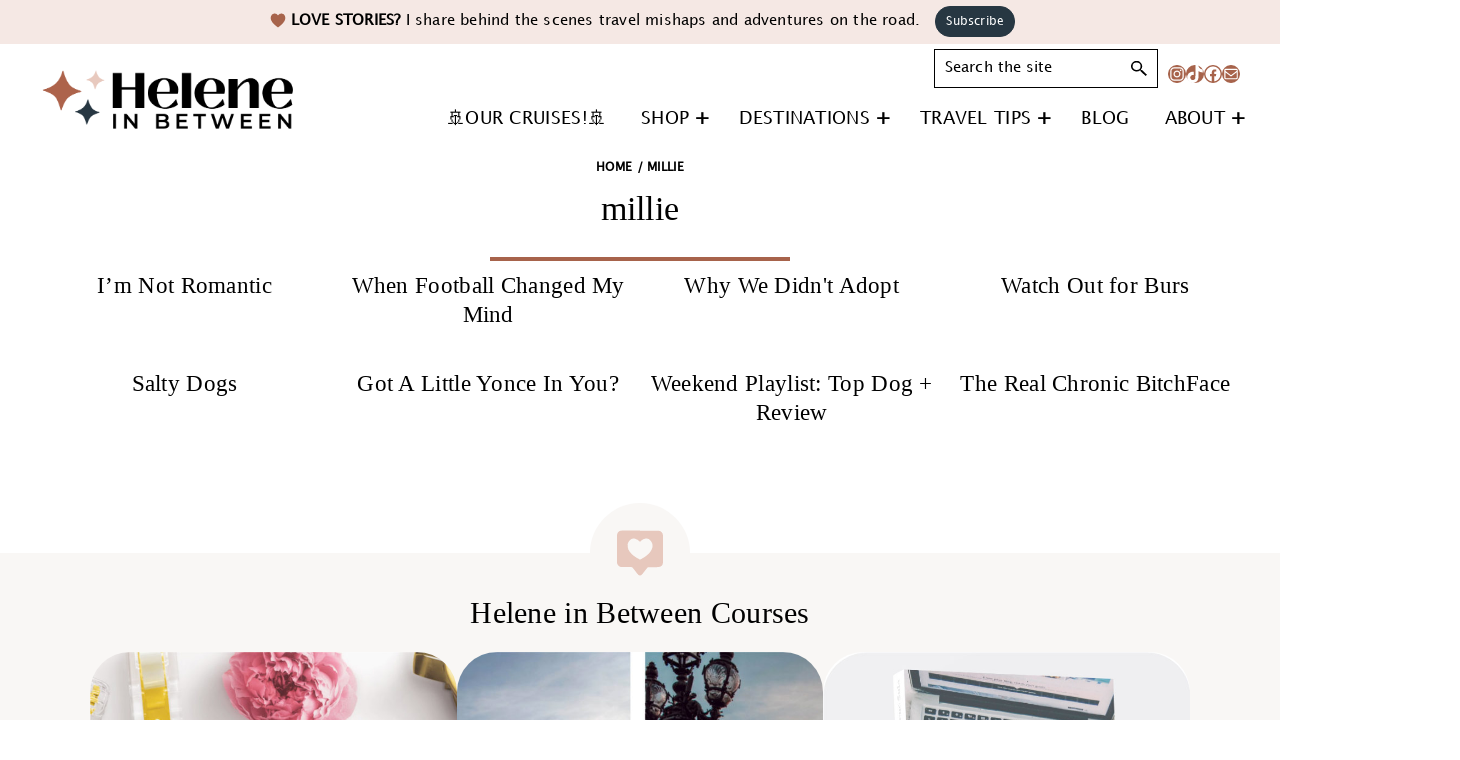

--- FILE ---
content_type: text/html; charset=UTF-8
request_url: https://heleneinbetween.com/tag/millie
body_size: 42026
content:
<!DOCTYPE html>
<html lang="en-US">
<head ><meta charset="UTF-8" /><script>if(navigator.userAgent.match(/MSIE|Internet Explorer/i)||navigator.userAgent.match(/Trident\/7\..*?rv:11/i)){var href=document.location.href;if(!href.match(/[?&]nowprocket/)){if(href.indexOf("?")==-1){if(href.indexOf("#")==-1){document.location.href=href+"?nowprocket=1"}else{document.location.href=href.replace("#","?nowprocket=1#")}}else{if(href.indexOf("#")==-1){document.location.href=href+"&nowprocket=1"}else{document.location.href=href.replace("#","&nowprocket=1#")}}}}</script><script>(()=>{class RocketLazyLoadScripts{constructor(){this.v="2.0.4",this.userEvents=["keydown","keyup","mousedown","mouseup","mousemove","mouseover","mouseout","touchmove","touchstart","touchend","touchcancel","wheel","click","dblclick","input"],this.attributeEvents=["onblur","onclick","oncontextmenu","ondblclick","onfocus","onmousedown","onmouseenter","onmouseleave","onmousemove","onmouseout","onmouseover","onmouseup","onmousewheel","onscroll","onsubmit"]}async t(){this.i(),this.o(),/iP(ad|hone)/.test(navigator.userAgent)&&this.h(),this.u(),this.l(this),this.m(),this.k(this),this.p(this),this._(),await Promise.all([this.R(),this.L()]),this.lastBreath=Date.now(),this.S(this),this.P(),this.D(),this.O(),this.M(),await this.C(this.delayedScripts.normal),await this.C(this.delayedScripts.defer),await this.C(this.delayedScripts.async),await this.T(),await this.F(),await this.j(),await this.A(),window.dispatchEvent(new Event("rocket-allScriptsLoaded")),this.everythingLoaded=!0,this.lastTouchEnd&&await new Promise(t=>setTimeout(t,500-Date.now()+this.lastTouchEnd)),this.I(),this.H(),this.U(),this.W()}i(){this.CSPIssue=sessionStorage.getItem("rocketCSPIssue"),document.addEventListener("securitypolicyviolation",t=>{this.CSPIssue||"script-src-elem"!==t.violatedDirective||"data"!==t.blockedURI||(this.CSPIssue=!0,sessionStorage.setItem("rocketCSPIssue",!0))},{isRocket:!0})}o(){window.addEventListener("pageshow",t=>{this.persisted=t.persisted,this.realWindowLoadedFired=!0},{isRocket:!0}),window.addEventListener("pagehide",()=>{this.onFirstUserAction=null},{isRocket:!0})}h(){let t;function e(e){t=e}window.addEventListener("touchstart",e,{isRocket:!0}),window.addEventListener("touchend",function i(o){o.changedTouches[0]&&t.changedTouches[0]&&Math.abs(o.changedTouches[0].pageX-t.changedTouches[0].pageX)<10&&Math.abs(o.changedTouches[0].pageY-t.changedTouches[0].pageY)<10&&o.timeStamp-t.timeStamp<200&&(window.removeEventListener("touchstart",e,{isRocket:!0}),window.removeEventListener("touchend",i,{isRocket:!0}),"INPUT"===o.target.tagName&&"text"===o.target.type||(o.target.dispatchEvent(new TouchEvent("touchend",{target:o.target,bubbles:!0})),o.target.dispatchEvent(new MouseEvent("mouseover",{target:o.target,bubbles:!0})),o.target.dispatchEvent(new PointerEvent("click",{target:o.target,bubbles:!0,cancelable:!0,detail:1,clientX:o.changedTouches[0].clientX,clientY:o.changedTouches[0].clientY})),event.preventDefault()))},{isRocket:!0})}q(t){this.userActionTriggered||("mousemove"!==t.type||this.firstMousemoveIgnored?"keyup"===t.type||"mouseover"===t.type||"mouseout"===t.type||(this.userActionTriggered=!0,this.onFirstUserAction&&this.onFirstUserAction()):this.firstMousemoveIgnored=!0),"click"===t.type&&t.preventDefault(),t.stopPropagation(),t.stopImmediatePropagation(),"touchstart"===this.lastEvent&&"touchend"===t.type&&(this.lastTouchEnd=Date.now()),"click"===t.type&&(this.lastTouchEnd=0),this.lastEvent=t.type,t.composedPath&&t.composedPath()[0].getRootNode()instanceof ShadowRoot&&(t.rocketTarget=t.composedPath()[0]),this.savedUserEvents.push(t)}u(){this.savedUserEvents=[],this.userEventHandler=this.q.bind(this),this.userEvents.forEach(t=>window.addEventListener(t,this.userEventHandler,{passive:!1,isRocket:!0})),document.addEventListener("visibilitychange",this.userEventHandler,{isRocket:!0})}U(){this.userEvents.forEach(t=>window.removeEventListener(t,this.userEventHandler,{passive:!1,isRocket:!0})),document.removeEventListener("visibilitychange",this.userEventHandler,{isRocket:!0}),this.savedUserEvents.forEach(t=>{(t.rocketTarget||t.target).dispatchEvent(new window[t.constructor.name](t.type,t))})}m(){const t="return false",e=Array.from(this.attributeEvents,t=>"data-rocket-"+t),i="["+this.attributeEvents.join("],[")+"]",o="[data-rocket-"+this.attributeEvents.join("],[data-rocket-")+"]",s=(e,i,o)=>{o&&o!==t&&(e.setAttribute("data-rocket-"+i,o),e["rocket"+i]=new Function("event",o),e.setAttribute(i,t))};new MutationObserver(t=>{for(const n of t)"attributes"===n.type&&(n.attributeName.startsWith("data-rocket-")||this.everythingLoaded?n.attributeName.startsWith("data-rocket-")&&this.everythingLoaded&&this.N(n.target,n.attributeName.substring(12)):s(n.target,n.attributeName,n.target.getAttribute(n.attributeName))),"childList"===n.type&&n.addedNodes.forEach(t=>{if(t.nodeType===Node.ELEMENT_NODE)if(this.everythingLoaded)for(const i of[t,...t.querySelectorAll(o)])for(const t of i.getAttributeNames())e.includes(t)&&this.N(i,t.substring(12));else for(const e of[t,...t.querySelectorAll(i)])for(const t of e.getAttributeNames())this.attributeEvents.includes(t)&&s(e,t,e.getAttribute(t))})}).observe(document,{subtree:!0,childList:!0,attributeFilter:[...this.attributeEvents,...e]})}I(){this.attributeEvents.forEach(t=>{document.querySelectorAll("[data-rocket-"+t+"]").forEach(e=>{this.N(e,t)})})}N(t,e){const i=t.getAttribute("data-rocket-"+e);i&&(t.setAttribute(e,i),t.removeAttribute("data-rocket-"+e))}k(t){Object.defineProperty(HTMLElement.prototype,"onclick",{get(){return this.rocketonclick||null},set(e){this.rocketonclick=e,this.setAttribute(t.everythingLoaded?"onclick":"data-rocket-onclick","this.rocketonclick(event)")}})}S(t){function e(e,i){let o=e[i];e[i]=null,Object.defineProperty(e,i,{get:()=>o,set(s){t.everythingLoaded?o=s:e["rocket"+i]=o=s}})}e(document,"onreadystatechange"),e(window,"onload"),e(window,"onpageshow");try{Object.defineProperty(document,"readyState",{get:()=>t.rocketReadyState,set(e){t.rocketReadyState=e},configurable:!0}),document.readyState="loading"}catch(t){console.log("WPRocket DJE readyState conflict, bypassing")}}l(t){this.originalAddEventListener=EventTarget.prototype.addEventListener,this.originalRemoveEventListener=EventTarget.prototype.removeEventListener,this.savedEventListeners=[],EventTarget.prototype.addEventListener=function(e,i,o){o&&o.isRocket||!t.B(e,this)&&!t.userEvents.includes(e)||t.B(e,this)&&!t.userActionTriggered||e.startsWith("rocket-")||t.everythingLoaded?t.originalAddEventListener.call(this,e,i,o):(t.savedEventListeners.push({target:this,remove:!1,type:e,func:i,options:o}),"mouseenter"!==e&&"mouseleave"!==e||t.originalAddEventListener.call(this,e,t.savedUserEvents.push,o))},EventTarget.prototype.removeEventListener=function(e,i,o){o&&o.isRocket||!t.B(e,this)&&!t.userEvents.includes(e)||t.B(e,this)&&!t.userActionTriggered||e.startsWith("rocket-")||t.everythingLoaded?t.originalRemoveEventListener.call(this,e,i,o):t.savedEventListeners.push({target:this,remove:!0,type:e,func:i,options:o})}}J(t,e){this.savedEventListeners=this.savedEventListeners.filter(i=>{let o=i.type,s=i.target||window;return e!==o||t!==s||(this.B(o,s)&&(i.type="rocket-"+o),this.$(i),!1)})}H(){EventTarget.prototype.addEventListener=this.originalAddEventListener,EventTarget.prototype.removeEventListener=this.originalRemoveEventListener,this.savedEventListeners.forEach(t=>this.$(t))}$(t){t.remove?this.originalRemoveEventListener.call(t.target,t.type,t.func,t.options):this.originalAddEventListener.call(t.target,t.type,t.func,t.options)}p(t){let e;function i(e){return t.everythingLoaded?e:e.split(" ").map(t=>"load"===t||t.startsWith("load.")?"rocket-jquery-load":t).join(" ")}function o(o){function s(e){const s=o.fn[e];o.fn[e]=o.fn.init.prototype[e]=function(){return this[0]===window&&t.userActionTriggered&&("string"==typeof arguments[0]||arguments[0]instanceof String?arguments[0]=i(arguments[0]):"object"==typeof arguments[0]&&Object.keys(arguments[0]).forEach(t=>{const e=arguments[0][t];delete arguments[0][t],arguments[0][i(t)]=e})),s.apply(this,arguments),this}}if(o&&o.fn&&!t.allJQueries.includes(o)){const e={DOMContentLoaded:[],"rocket-DOMContentLoaded":[]};for(const t in e)document.addEventListener(t,()=>{e[t].forEach(t=>t())},{isRocket:!0});o.fn.ready=o.fn.init.prototype.ready=function(i){function s(){parseInt(o.fn.jquery)>2?setTimeout(()=>i.bind(document)(o)):i.bind(document)(o)}return"function"==typeof i&&(t.realDomReadyFired?!t.userActionTriggered||t.fauxDomReadyFired?s():e["rocket-DOMContentLoaded"].push(s):e.DOMContentLoaded.push(s)),o([])},s("on"),s("one"),s("off"),t.allJQueries.push(o)}e=o}t.allJQueries=[],o(window.jQuery),Object.defineProperty(window,"jQuery",{get:()=>e,set(t){o(t)}})}P(){const t=new Map;document.write=document.writeln=function(e){const i=document.currentScript,o=document.createRange(),s=i.parentElement;let n=t.get(i);void 0===n&&(n=i.nextSibling,t.set(i,n));const c=document.createDocumentFragment();o.setStart(c,0),c.appendChild(o.createContextualFragment(e)),s.insertBefore(c,n)}}async R(){return new Promise(t=>{this.userActionTriggered?t():this.onFirstUserAction=t})}async L(){return new Promise(t=>{document.addEventListener("DOMContentLoaded",()=>{this.realDomReadyFired=!0,t()},{isRocket:!0})})}async j(){return this.realWindowLoadedFired?Promise.resolve():new Promise(t=>{window.addEventListener("load",t,{isRocket:!0})})}M(){this.pendingScripts=[];this.scriptsMutationObserver=new MutationObserver(t=>{for(const e of t)e.addedNodes.forEach(t=>{"SCRIPT"!==t.tagName||t.noModule||t.isWPRocket||this.pendingScripts.push({script:t,promise:new Promise(e=>{const i=()=>{const i=this.pendingScripts.findIndex(e=>e.script===t);i>=0&&this.pendingScripts.splice(i,1),e()};t.addEventListener("load",i,{isRocket:!0}),t.addEventListener("error",i,{isRocket:!0}),setTimeout(i,1e3)})})})}),this.scriptsMutationObserver.observe(document,{childList:!0,subtree:!0})}async F(){await this.X(),this.pendingScripts.length?(await this.pendingScripts[0].promise,await this.F()):this.scriptsMutationObserver.disconnect()}D(){this.delayedScripts={normal:[],async:[],defer:[]},document.querySelectorAll("script[type$=rocketlazyloadscript]").forEach(t=>{t.hasAttribute("data-rocket-src")?t.hasAttribute("async")&&!1!==t.async?this.delayedScripts.async.push(t):t.hasAttribute("defer")&&!1!==t.defer||"module"===t.getAttribute("data-rocket-type")?this.delayedScripts.defer.push(t):this.delayedScripts.normal.push(t):this.delayedScripts.normal.push(t)})}async _(){await this.L();let t=[];document.querySelectorAll("script[type$=rocketlazyloadscript][data-rocket-src]").forEach(e=>{let i=e.getAttribute("data-rocket-src");if(i&&!i.startsWith("data:")){i.startsWith("//")&&(i=location.protocol+i);try{const o=new URL(i).origin;o!==location.origin&&t.push({src:o,crossOrigin:e.crossOrigin||"module"===e.getAttribute("data-rocket-type")})}catch(t){}}}),t=[...new Map(t.map(t=>[JSON.stringify(t),t])).values()],this.Y(t,"preconnect")}async G(t){if(await this.K(),!0!==t.noModule||!("noModule"in HTMLScriptElement.prototype))return new Promise(e=>{let i;function o(){(i||t).setAttribute("data-rocket-status","executed"),e()}try{if(navigator.userAgent.includes("Firefox/")||""===navigator.vendor||this.CSPIssue)i=document.createElement("script"),[...t.attributes].forEach(t=>{let e=t.nodeName;"type"!==e&&("data-rocket-type"===e&&(e="type"),"data-rocket-src"===e&&(e="src"),i.setAttribute(e,t.nodeValue))}),t.text&&(i.text=t.text),t.nonce&&(i.nonce=t.nonce),i.hasAttribute("src")?(i.addEventListener("load",o,{isRocket:!0}),i.addEventListener("error",()=>{i.setAttribute("data-rocket-status","failed-network"),e()},{isRocket:!0}),setTimeout(()=>{i.isConnected||e()},1)):(i.text=t.text,o()),i.isWPRocket=!0,t.parentNode.replaceChild(i,t);else{const i=t.getAttribute("data-rocket-type"),s=t.getAttribute("data-rocket-src");i?(t.type=i,t.removeAttribute("data-rocket-type")):t.removeAttribute("type"),t.addEventListener("load",o,{isRocket:!0}),t.addEventListener("error",i=>{this.CSPIssue&&i.target.src.startsWith("data:")?(console.log("WPRocket: CSP fallback activated"),t.removeAttribute("src"),this.G(t).then(e)):(t.setAttribute("data-rocket-status","failed-network"),e())},{isRocket:!0}),s?(t.fetchPriority="high",t.removeAttribute("data-rocket-src"),t.src=s):t.src="data:text/javascript;base64,"+window.btoa(unescape(encodeURIComponent(t.text)))}}catch(i){t.setAttribute("data-rocket-status","failed-transform"),e()}});t.setAttribute("data-rocket-status","skipped")}async C(t){const e=t.shift();return e?(e.isConnected&&await this.G(e),this.C(t)):Promise.resolve()}O(){this.Y([...this.delayedScripts.normal,...this.delayedScripts.defer,...this.delayedScripts.async],"preload")}Y(t,e){this.trash=this.trash||[];let i=!0;var o=document.createDocumentFragment();t.forEach(t=>{const s=t.getAttribute&&t.getAttribute("data-rocket-src")||t.src;if(s&&!s.startsWith("data:")){const n=document.createElement("link");n.href=s,n.rel=e,"preconnect"!==e&&(n.as="script",n.fetchPriority=i?"high":"low"),t.getAttribute&&"module"===t.getAttribute("data-rocket-type")&&(n.crossOrigin=!0),t.crossOrigin&&(n.crossOrigin=t.crossOrigin),t.integrity&&(n.integrity=t.integrity),t.nonce&&(n.nonce=t.nonce),o.appendChild(n),this.trash.push(n),i=!1}}),document.head.appendChild(o)}W(){this.trash.forEach(t=>t.remove())}async T(){try{document.readyState="interactive"}catch(t){}this.fauxDomReadyFired=!0;try{await this.K(),this.J(document,"readystatechange"),document.dispatchEvent(new Event("rocket-readystatechange")),await this.K(),document.rocketonreadystatechange&&document.rocketonreadystatechange(),await this.K(),this.J(document,"DOMContentLoaded"),document.dispatchEvent(new Event("rocket-DOMContentLoaded")),await this.K(),this.J(window,"DOMContentLoaded"),window.dispatchEvent(new Event("rocket-DOMContentLoaded"))}catch(t){console.error(t)}}async A(){try{document.readyState="complete"}catch(t){}try{await this.K(),this.J(document,"readystatechange"),document.dispatchEvent(new Event("rocket-readystatechange")),await this.K(),document.rocketonreadystatechange&&document.rocketonreadystatechange(),await this.K(),this.J(window,"load"),window.dispatchEvent(new Event("rocket-load")),await this.K(),window.rocketonload&&window.rocketonload(),await this.K(),this.allJQueries.forEach(t=>t(window).trigger("rocket-jquery-load")),await this.K(),this.J(window,"pageshow");const t=new Event("rocket-pageshow");t.persisted=this.persisted,window.dispatchEvent(t),await this.K(),window.rocketonpageshow&&window.rocketonpageshow({persisted:this.persisted})}catch(t){console.error(t)}}async K(){Date.now()-this.lastBreath>45&&(await this.X(),this.lastBreath=Date.now())}async X(){return document.hidden?new Promise(t=>setTimeout(t)):new Promise(t=>requestAnimationFrame(t))}B(t,e){return e===document&&"readystatechange"===t||(e===document&&"DOMContentLoaded"===t||(e===window&&"DOMContentLoaded"===t||(e===window&&"load"===t||e===window&&"pageshow"===t)))}static run(){(new RocketLazyLoadScripts).t()}}RocketLazyLoadScripts.run()})();</script>

<meta name="viewport" content="width=device-width, initial-scale=1" />
<meta name='robots' content='index, follow, max-image-preview:large, max-snippet:-1, max-video-preview:-1' />

	<!-- This site is optimized with the Yoast SEO Premium plugin v23.4 (Yoast SEO v26.8) - https://yoast.com/product/yoast-seo-premium-wordpress/ -->
	<title>millie Archives - Helene in Between</title>
	<link rel="canonical" href="https://heleneinbetween.com/tag/millie" />
	<meta property="og:locale" content="en_US" />
	<meta property="og:type" content="article" />
	<meta property="og:title" content="millie Archives" />
	<meta property="og:url" content="https://heleneinbetween.com/tag/millie" />
	<meta property="og:site_name" content="Helene in Between" />
	<meta property="og:image" content="https://heleneinbetween.com/wp-content/uploads/2015/12/IMG_8426-1.jpg" />
	<meta property="og:image:width" content="1122" />
	<meta property="og:image:height" content="1280" />
	<meta property="og:image:type" content="image/jpeg" />
	<meta name="twitter:card" content="summary_large_image" />
	<meta name="twitter:site" content="@heleneinbetween" />
	<script type="application/ld+json" class="yoast-schema-graph">{"@context":"https://schema.org","@graph":[{"@type":"CollectionPage","@id":"https://heleneinbetween.com/tag/millie","url":"https://heleneinbetween.com/tag/millie","name":"millie Archives - Helene in Between","isPartOf":{"@id":"https://heleneinbetween.com/#website"},"breadcrumb":{"@id":"https://heleneinbetween.com/tag/millie#breadcrumb"},"inLanguage":"en-US"},{"@type":"BreadcrumbList","@id":"https://heleneinbetween.com/tag/millie#breadcrumb","itemListElement":[{"@type":"ListItem","position":1,"name":"Home","item":"https://heleneinbetween.com/"},{"@type":"ListItem","position":2,"name":"millie"}]},{"@type":"WebSite","@id":"https://heleneinbetween.com/#website","url":"https://heleneinbetween.com/","name":"Helene in Between","description":"Lifestyle and Travel blog helping Bloggers Succeed Online.","potentialAction":[{"@type":"SearchAction","target":{"@type":"EntryPoint","urlTemplate":"https://heleneinbetween.com/?s={search_term_string}"},"query-input":{"@type":"PropertyValueSpecification","valueRequired":true,"valueName":"search_term_string"}}],"inLanguage":"en-US"}]}</script>
	<!-- / Yoast SEO Premium plugin. -->


<script type="rocketlazyloadscript" data-rocket-type='application/javascript'  id='pys-version-script'>console.log('PixelYourSite Free version 11.1.5.2');</script>
<link rel='dns-prefetch' href='//scripts.mediavine.com' />
<link rel='dns-prefetch' href='//www.googletagmanager.com' />

<link rel="alternate" type="application/rss+xml" title="Helene in Between &raquo; Feed" href="https://heleneinbetween.com/feed" />
<link rel="alternate" type="application/rss+xml" title="Helene in Between &raquo; Comments Feed" href="https://heleneinbetween.com/comments/feed" />
<link rel="alternate" type="application/rss+xml" title="Helene in Between &raquo; millie Tag Feed" href="https://heleneinbetween.com/tag/millie/feed" />
<style id='wp-img-auto-sizes-contain-inline-css' type='text/css'>
img:is([sizes=auto i],[sizes^="auto," i]){contain-intrinsic-size:3000px 1500px}
/*# sourceURL=wp-img-auto-sizes-contain-inline-css */
</style>
<link rel='stylesheet' id='genesis-blocks-style-css-css' href='https://heleneinbetween.com/wp-content/plugins/genesis-blocks/dist/style-blocks.build.css?ver=1769570868' type='text/css' media='all' />
<link rel='stylesheet' id='helene-in-between-css' href='https://heleneinbetween.com/wp-content/themes/helene-inbetween/style.css?ver=1.13.9898772812266' type='text/css' media='all' />
<style id='wp-block-library-inline-css' type='text/css'>
:root{--wp-block-synced-color:#7a00df;--wp-block-synced-color--rgb:122,0,223;--wp-bound-block-color:var(--wp-block-synced-color);--wp-editor-canvas-background:#ddd;--wp-admin-theme-color:#007cba;--wp-admin-theme-color--rgb:0,124,186;--wp-admin-theme-color-darker-10:#006ba1;--wp-admin-theme-color-darker-10--rgb:0,107,160.5;--wp-admin-theme-color-darker-20:#005a87;--wp-admin-theme-color-darker-20--rgb:0,90,135;--wp-admin-border-width-focus:2px}@media (min-resolution:192dpi){:root{--wp-admin-border-width-focus:1.5px}}.wp-element-button{cursor:pointer}:root .has-very-light-gray-background-color{background-color:#eee}:root .has-very-dark-gray-background-color{background-color:#313131}:root .has-very-light-gray-color{color:#eee}:root .has-very-dark-gray-color{color:#313131}:root .has-vivid-green-cyan-to-vivid-cyan-blue-gradient-background{background:linear-gradient(135deg,#00d084,#0693e3)}:root .has-purple-crush-gradient-background{background:linear-gradient(135deg,#34e2e4,#4721fb 50%,#ab1dfe)}:root .has-hazy-dawn-gradient-background{background:linear-gradient(135deg,#faaca8,#dad0ec)}:root .has-subdued-olive-gradient-background{background:linear-gradient(135deg,#fafae1,#67a671)}:root .has-atomic-cream-gradient-background{background:linear-gradient(135deg,#fdd79a,#004a59)}:root .has-nightshade-gradient-background{background:linear-gradient(135deg,#330968,#31cdcf)}:root .has-midnight-gradient-background{background:linear-gradient(135deg,#020381,#2874fc)}:root{--wp--preset--font-size--normal:16px;--wp--preset--font-size--huge:42px}.has-regular-font-size{font-size:1em}.has-larger-font-size{font-size:2.625em}.has-normal-font-size{font-size:var(--wp--preset--font-size--normal)}.has-huge-font-size{font-size:var(--wp--preset--font-size--huge)}.has-text-align-center{text-align:center}.has-text-align-left{text-align:left}.has-text-align-right{text-align:right}.has-fit-text{white-space:nowrap!important}#end-resizable-editor-section{display:none}.aligncenter{clear:both}.items-justified-left{justify-content:flex-start}.items-justified-center{justify-content:center}.items-justified-right{justify-content:flex-end}.items-justified-space-between{justify-content:space-between}.screen-reader-text{border:0;clip-path:inset(50%);height:1px;margin:-1px;overflow:hidden;padding:0;position:absolute;width:1px;word-wrap:normal!important}.screen-reader-text:focus{background-color:#ddd;clip-path:none;color:#444;display:block;font-size:1em;height:auto;left:5px;line-height:normal;padding:15px 23px 14px;text-decoration:none;top:5px;width:auto;z-index:100000}html :where(.has-border-color){border-style:solid}html :where([style*=border-top-color]){border-top-style:solid}html :where([style*=border-right-color]){border-right-style:solid}html :where([style*=border-bottom-color]){border-bottom-style:solid}html :where([style*=border-left-color]){border-left-style:solid}html :where([style*=border-width]){border-style:solid}html :where([style*=border-top-width]){border-top-style:solid}html :where([style*=border-right-width]){border-right-style:solid}html :where([style*=border-bottom-width]){border-bottom-style:solid}html :where([style*=border-left-width]){border-left-style:solid}html :where(img[class*=wp-image-]){height:auto;max-width:100%}:where(figure){margin:0 0 1em}html :where(.is-position-sticky){--wp-admin--admin-bar--position-offset:var(--wp-admin--admin-bar--height,0px)}@media screen and (max-width:600px){html :where(.is-position-sticky){--wp-admin--admin-bar--position-offset:0px}}

/*# sourceURL=wp-block-library-inline-css */
</style><link rel='stylesheet' id='wp-block-gallery-css' href='https://heleneinbetween.com/wp-includes/blocks/gallery/style.min.css?ver=6.9' type='text/css' media='all' />
<style id='wp-block-heading-inline-css' type='text/css'>
h1:where(.wp-block-heading).has-background,h2:where(.wp-block-heading).has-background,h3:where(.wp-block-heading).has-background,h4:where(.wp-block-heading).has-background,h5:where(.wp-block-heading).has-background,h6:where(.wp-block-heading).has-background{padding:1.25em 2.375em}h1.has-text-align-left[style*=writing-mode]:where([style*=vertical-lr]),h1.has-text-align-right[style*=writing-mode]:where([style*=vertical-rl]),h2.has-text-align-left[style*=writing-mode]:where([style*=vertical-lr]),h2.has-text-align-right[style*=writing-mode]:where([style*=vertical-rl]),h3.has-text-align-left[style*=writing-mode]:where([style*=vertical-lr]),h3.has-text-align-right[style*=writing-mode]:where([style*=vertical-rl]),h4.has-text-align-left[style*=writing-mode]:where([style*=vertical-lr]),h4.has-text-align-right[style*=writing-mode]:where([style*=vertical-rl]),h5.has-text-align-left[style*=writing-mode]:where([style*=vertical-lr]),h5.has-text-align-right[style*=writing-mode]:where([style*=vertical-rl]),h6.has-text-align-left[style*=writing-mode]:where([style*=vertical-lr]),h6.has-text-align-right[style*=writing-mode]:where([style*=vertical-rl]){rotate:180deg}
/*# sourceURL=https://heleneinbetween.com/wp-includes/blocks/heading/style.min.css */
</style>
<style id='wp-block-image-inline-css' type='text/css'>
.wp-block-image>a,.wp-block-image>figure>a{display:inline-block}.wp-block-image img{box-sizing:border-box;height:auto;max-width:100%;vertical-align:bottom}@media not (prefers-reduced-motion){.wp-block-image img.hide{visibility:hidden}.wp-block-image img.show{animation:show-content-image .4s}}.wp-block-image[style*=border-radius] img,.wp-block-image[style*=border-radius]>a{border-radius:inherit}.wp-block-image.has-custom-border img{box-sizing:border-box}.wp-block-image.aligncenter{text-align:center}.wp-block-image.alignfull>a,.wp-block-image.alignwide>a{width:100%}.wp-block-image.alignfull img,.wp-block-image.alignwide img{height:auto;width:100%}.wp-block-image .aligncenter,.wp-block-image .alignleft,.wp-block-image .alignright,.wp-block-image.aligncenter,.wp-block-image.alignleft,.wp-block-image.alignright{display:table}.wp-block-image .aligncenter>figcaption,.wp-block-image .alignleft>figcaption,.wp-block-image .alignright>figcaption,.wp-block-image.aligncenter>figcaption,.wp-block-image.alignleft>figcaption,.wp-block-image.alignright>figcaption{caption-side:bottom;display:table-caption}.wp-block-image .alignleft{float:left;margin:.5em 1em .5em 0}.wp-block-image .alignright{float:right;margin:.5em 0 .5em 1em}.wp-block-image .aligncenter{margin-left:auto;margin-right:auto}.wp-block-image :where(figcaption){margin-bottom:1em;margin-top:.5em}.wp-block-image.is-style-circle-mask img{border-radius:9999px}@supports ((-webkit-mask-image:none) or (mask-image:none)) or (-webkit-mask-image:none){.wp-block-image.is-style-circle-mask img{border-radius:0;-webkit-mask-image:url('data:image/svg+xml;utf8,<svg viewBox="0 0 100 100" xmlns="http://www.w3.org/2000/svg"><circle cx="50" cy="50" r="50"/></svg>');mask-image:url('data:image/svg+xml;utf8,<svg viewBox="0 0 100 100" xmlns="http://www.w3.org/2000/svg"><circle cx="50" cy="50" r="50"/></svg>');mask-mode:alpha;-webkit-mask-position:center;mask-position:center;-webkit-mask-repeat:no-repeat;mask-repeat:no-repeat;-webkit-mask-size:contain;mask-size:contain}}:root :where(.wp-block-image.is-style-rounded img,.wp-block-image .is-style-rounded img){border-radius:9999px}.wp-block-image figure{margin:0}.wp-lightbox-container{display:flex;flex-direction:column;position:relative}.wp-lightbox-container img{cursor:zoom-in}.wp-lightbox-container img:hover+button{opacity:1}.wp-lightbox-container button{align-items:center;backdrop-filter:blur(16px) saturate(180%);background-color:#5a5a5a40;border:none;border-radius:4px;cursor:zoom-in;display:flex;height:20px;justify-content:center;opacity:0;padding:0;position:absolute;right:16px;text-align:center;top:16px;width:20px;z-index:100}@media not (prefers-reduced-motion){.wp-lightbox-container button{transition:opacity .2s ease}}.wp-lightbox-container button:focus-visible{outline:3px auto #5a5a5a40;outline:3px auto -webkit-focus-ring-color;outline-offset:3px}.wp-lightbox-container button:hover{cursor:pointer;opacity:1}.wp-lightbox-container button:focus{opacity:1}.wp-lightbox-container button:focus,.wp-lightbox-container button:hover,.wp-lightbox-container button:not(:hover):not(:active):not(.has-background){background-color:#5a5a5a40;border:none}.wp-lightbox-overlay{box-sizing:border-box;cursor:zoom-out;height:100vh;left:0;overflow:hidden;position:fixed;top:0;visibility:hidden;width:100%;z-index:100000}.wp-lightbox-overlay .close-button{align-items:center;cursor:pointer;display:flex;justify-content:center;min-height:40px;min-width:40px;padding:0;position:absolute;right:calc(env(safe-area-inset-right) + 16px);top:calc(env(safe-area-inset-top) + 16px);z-index:5000000}.wp-lightbox-overlay .close-button:focus,.wp-lightbox-overlay .close-button:hover,.wp-lightbox-overlay .close-button:not(:hover):not(:active):not(.has-background){background:none;border:none}.wp-lightbox-overlay .lightbox-image-container{height:var(--wp--lightbox-container-height);left:50%;overflow:hidden;position:absolute;top:50%;transform:translate(-50%,-50%);transform-origin:top left;width:var(--wp--lightbox-container-width);z-index:9999999999}.wp-lightbox-overlay .wp-block-image{align-items:center;box-sizing:border-box;display:flex;height:100%;justify-content:center;margin:0;position:relative;transform-origin:0 0;width:100%;z-index:3000000}.wp-lightbox-overlay .wp-block-image img{height:var(--wp--lightbox-image-height);min-height:var(--wp--lightbox-image-height);min-width:var(--wp--lightbox-image-width);width:var(--wp--lightbox-image-width)}.wp-lightbox-overlay .wp-block-image figcaption{display:none}.wp-lightbox-overlay button{background:none;border:none}.wp-lightbox-overlay .scrim{background-color:#fff;height:100%;opacity:.9;position:absolute;width:100%;z-index:2000000}.wp-lightbox-overlay.active{visibility:visible}@media not (prefers-reduced-motion){.wp-lightbox-overlay.active{animation:turn-on-visibility .25s both}.wp-lightbox-overlay.active img{animation:turn-on-visibility .35s both}.wp-lightbox-overlay.show-closing-animation:not(.active){animation:turn-off-visibility .35s both}.wp-lightbox-overlay.show-closing-animation:not(.active) img{animation:turn-off-visibility .25s both}.wp-lightbox-overlay.zoom.active{animation:none;opacity:1;visibility:visible}.wp-lightbox-overlay.zoom.active .lightbox-image-container{animation:lightbox-zoom-in .4s}.wp-lightbox-overlay.zoom.active .lightbox-image-container img{animation:none}.wp-lightbox-overlay.zoom.active .scrim{animation:turn-on-visibility .4s forwards}.wp-lightbox-overlay.zoom.show-closing-animation:not(.active){animation:none}.wp-lightbox-overlay.zoom.show-closing-animation:not(.active) .lightbox-image-container{animation:lightbox-zoom-out .4s}.wp-lightbox-overlay.zoom.show-closing-animation:not(.active) .lightbox-image-container img{animation:none}.wp-lightbox-overlay.zoom.show-closing-animation:not(.active) .scrim{animation:turn-off-visibility .4s forwards}}@keyframes show-content-image{0%{visibility:hidden}99%{visibility:hidden}to{visibility:visible}}@keyframes turn-on-visibility{0%{opacity:0}to{opacity:1}}@keyframes turn-off-visibility{0%{opacity:1;visibility:visible}99%{opacity:0;visibility:visible}to{opacity:0;visibility:hidden}}@keyframes lightbox-zoom-in{0%{transform:translate(calc((-100vw + var(--wp--lightbox-scrollbar-width))/2 + var(--wp--lightbox-initial-left-position)),calc(-50vh + var(--wp--lightbox-initial-top-position))) scale(var(--wp--lightbox-scale))}to{transform:translate(-50%,-50%) scale(1)}}@keyframes lightbox-zoom-out{0%{transform:translate(-50%,-50%) scale(1);visibility:visible}99%{visibility:visible}to{transform:translate(calc((-100vw + var(--wp--lightbox-scrollbar-width))/2 + var(--wp--lightbox-initial-left-position)),calc(-50vh + var(--wp--lightbox-initial-top-position))) scale(var(--wp--lightbox-scale));visibility:hidden}}
/*# sourceURL=https://heleneinbetween.com/wp-includes/blocks/image/style.min.css */
</style>
<style id='wp-block-buttons-inline-css' type='text/css'>
.wp-block-buttons{box-sizing:border-box}.wp-block-buttons.is-vertical{flex-direction:column}.wp-block-buttons.is-vertical>.wp-block-button:last-child{margin-bottom:0}.wp-block-buttons>.wp-block-button{display:inline-block;margin:0}.wp-block-buttons.is-content-justification-left{justify-content:flex-start}.wp-block-buttons.is-content-justification-left.is-vertical{align-items:flex-start}.wp-block-buttons.is-content-justification-center{justify-content:center}.wp-block-buttons.is-content-justification-center.is-vertical{align-items:center}.wp-block-buttons.is-content-justification-right{justify-content:flex-end}.wp-block-buttons.is-content-justification-right.is-vertical{align-items:flex-end}.wp-block-buttons.is-content-justification-space-between{justify-content:space-between}.wp-block-buttons.aligncenter{text-align:center}.wp-block-buttons:not(.is-content-justification-space-between,.is-content-justification-right,.is-content-justification-left,.is-content-justification-center) .wp-block-button.aligncenter{margin-left:auto;margin-right:auto;width:100%}.wp-block-buttons[style*=text-decoration] .wp-block-button,.wp-block-buttons[style*=text-decoration] .wp-block-button__link{text-decoration:inherit}.wp-block-buttons.has-custom-font-size .wp-block-button__link{font-size:inherit}.wp-block-buttons .wp-block-button__link{width:100%}.wp-block-button.aligncenter{text-align:center}
/*# sourceURL=https://heleneinbetween.com/wp-includes/blocks/buttons/style.min.css */
</style>
<style id='wp-block-search-inline-css' type='text/css'>
.wp-block-search__button{margin-left:10px;word-break:normal}.wp-block-search__button.has-icon{line-height:0}.wp-block-search__button svg{height:1.25em;min-height:24px;min-width:24px;width:1.25em;fill:currentColor;vertical-align:text-bottom}:where(.wp-block-search__button){border:1px solid #ccc;padding:6px 10px}.wp-block-search__inside-wrapper{display:flex;flex:auto;flex-wrap:nowrap;max-width:100%}.wp-block-search__label{width:100%}.wp-block-search.wp-block-search__button-only .wp-block-search__button{box-sizing:border-box;display:flex;flex-shrink:0;justify-content:center;margin-left:0;max-width:100%}.wp-block-search.wp-block-search__button-only .wp-block-search__inside-wrapper{min-width:0!important;transition-property:width}.wp-block-search.wp-block-search__button-only .wp-block-search__input{flex-basis:100%;transition-duration:.3s}.wp-block-search.wp-block-search__button-only.wp-block-search__searchfield-hidden,.wp-block-search.wp-block-search__button-only.wp-block-search__searchfield-hidden .wp-block-search__inside-wrapper{overflow:hidden}.wp-block-search.wp-block-search__button-only.wp-block-search__searchfield-hidden .wp-block-search__input{border-left-width:0!important;border-right-width:0!important;flex-basis:0;flex-grow:0;margin:0;min-width:0!important;padding-left:0!important;padding-right:0!important;width:0!important}:where(.wp-block-search__input){appearance:none;border:1px solid #949494;flex-grow:1;font-family:inherit;font-size:inherit;font-style:inherit;font-weight:inherit;letter-spacing:inherit;line-height:inherit;margin-left:0;margin-right:0;min-width:3rem;padding:8px;text-decoration:unset!important;text-transform:inherit}:where(.wp-block-search__button-inside .wp-block-search__inside-wrapper){background-color:#fff;border:1px solid #949494;box-sizing:border-box;padding:4px}:where(.wp-block-search__button-inside .wp-block-search__inside-wrapper) .wp-block-search__input{border:none;border-radius:0;padding:0 4px}:where(.wp-block-search__button-inside .wp-block-search__inside-wrapper) .wp-block-search__input:focus{outline:none}:where(.wp-block-search__button-inside .wp-block-search__inside-wrapper) :where(.wp-block-search__button){padding:4px 8px}.wp-block-search.aligncenter .wp-block-search__inside-wrapper{margin:auto}.wp-block[data-align=right] .wp-block-search.wp-block-search__button-only .wp-block-search__inside-wrapper{float:right}
/*# sourceURL=https://heleneinbetween.com/wp-includes/blocks/search/style.min.css */
</style>
<style id='wp-block-columns-inline-css' type='text/css'>
.wp-block-columns{box-sizing:border-box;display:flex;flex-wrap:wrap!important}@media (min-width:782px){.wp-block-columns{flex-wrap:nowrap!important}}.wp-block-columns{align-items:normal!important}.wp-block-columns.are-vertically-aligned-top{align-items:flex-start}.wp-block-columns.are-vertically-aligned-center{align-items:center}.wp-block-columns.are-vertically-aligned-bottom{align-items:flex-end}@media (max-width:781px){.wp-block-columns:not(.is-not-stacked-on-mobile)>.wp-block-column{flex-basis:100%!important}}@media (min-width:782px){.wp-block-columns:not(.is-not-stacked-on-mobile)>.wp-block-column{flex-basis:0;flex-grow:1}.wp-block-columns:not(.is-not-stacked-on-mobile)>.wp-block-column[style*=flex-basis]{flex-grow:0}}.wp-block-columns.is-not-stacked-on-mobile{flex-wrap:nowrap!important}.wp-block-columns.is-not-stacked-on-mobile>.wp-block-column{flex-basis:0;flex-grow:1}.wp-block-columns.is-not-stacked-on-mobile>.wp-block-column[style*=flex-basis]{flex-grow:0}:where(.wp-block-columns){margin-bottom:1.75em}:where(.wp-block-columns.has-background){padding:1.25em 2.375em}.wp-block-column{flex-grow:1;min-width:0;overflow-wrap:break-word;word-break:break-word}.wp-block-column.is-vertically-aligned-top{align-self:flex-start}.wp-block-column.is-vertically-aligned-center{align-self:center}.wp-block-column.is-vertically-aligned-bottom{align-self:flex-end}.wp-block-column.is-vertically-aligned-stretch{align-self:stretch}.wp-block-column.is-vertically-aligned-bottom,.wp-block-column.is-vertically-aligned-center,.wp-block-column.is-vertically-aligned-top{width:100%}
/*# sourceURL=https://heleneinbetween.com/wp-includes/blocks/columns/style.min.css */
</style>
<style id='wp-block-paragraph-inline-css' type='text/css'>
.is-small-text{font-size:.875em}.is-regular-text{font-size:1em}.is-large-text{font-size:2.25em}.is-larger-text{font-size:3em}.has-drop-cap:not(:focus):first-letter{float:left;font-size:8.4em;font-style:normal;font-weight:100;line-height:.68;margin:.05em .1em 0 0;text-transform:uppercase}body.rtl .has-drop-cap:not(:focus):first-letter{float:none;margin-left:.1em}p.has-drop-cap.has-background{overflow:hidden}:root :where(p.has-background){padding:1.25em 2.375em}:where(p.has-text-color:not(.has-link-color)) a{color:inherit}p.has-text-align-left[style*="writing-mode:vertical-lr"],p.has-text-align-right[style*="writing-mode:vertical-rl"]{rotate:180deg}
/*# sourceURL=https://heleneinbetween.com/wp-includes/blocks/paragraph/style.min.css */
</style>
<style id='wp-block-social-links-inline-css' type='text/css'>
.wp-block-social-links{background:none;box-sizing:border-box;margin-left:0;padding-left:0;padding-right:0;text-indent:0}.wp-block-social-links .wp-social-link a,.wp-block-social-links .wp-social-link a:hover{border-bottom:0;box-shadow:none;text-decoration:none}.wp-block-social-links .wp-social-link svg{height:1em;width:1em}.wp-block-social-links .wp-social-link span:not(.screen-reader-text){font-size:.65em;margin-left:.5em;margin-right:.5em}.wp-block-social-links.has-small-icon-size{font-size:16px}.wp-block-social-links,.wp-block-social-links.has-normal-icon-size{font-size:24px}.wp-block-social-links.has-large-icon-size{font-size:36px}.wp-block-social-links.has-huge-icon-size{font-size:48px}.wp-block-social-links.aligncenter{display:flex;justify-content:center}.wp-block-social-links.alignright{justify-content:flex-end}.wp-block-social-link{border-radius:9999px;display:block}@media not (prefers-reduced-motion){.wp-block-social-link{transition:transform .1s ease}}.wp-block-social-link{height:auto}.wp-block-social-link a{align-items:center;display:flex;line-height:0}.wp-block-social-link:hover{transform:scale(1.1)}.wp-block-social-links .wp-block-social-link.wp-social-link{display:inline-block;margin:0;padding:0}.wp-block-social-links .wp-block-social-link.wp-social-link .wp-block-social-link-anchor,.wp-block-social-links .wp-block-social-link.wp-social-link .wp-block-social-link-anchor svg,.wp-block-social-links .wp-block-social-link.wp-social-link .wp-block-social-link-anchor:active,.wp-block-social-links .wp-block-social-link.wp-social-link .wp-block-social-link-anchor:hover,.wp-block-social-links .wp-block-social-link.wp-social-link .wp-block-social-link-anchor:visited{color:currentColor;fill:currentColor}:where(.wp-block-social-links:not(.is-style-logos-only)) .wp-social-link{background-color:#f0f0f0;color:#444}:where(.wp-block-social-links:not(.is-style-logos-only)) .wp-social-link-amazon{background-color:#f90;color:#fff}:where(.wp-block-social-links:not(.is-style-logos-only)) .wp-social-link-bandcamp{background-color:#1ea0c3;color:#fff}:where(.wp-block-social-links:not(.is-style-logos-only)) .wp-social-link-behance{background-color:#0757fe;color:#fff}:where(.wp-block-social-links:not(.is-style-logos-only)) .wp-social-link-bluesky{background-color:#0a7aff;color:#fff}:where(.wp-block-social-links:not(.is-style-logos-only)) .wp-social-link-codepen{background-color:#1e1f26;color:#fff}:where(.wp-block-social-links:not(.is-style-logos-only)) .wp-social-link-deviantart{background-color:#02e49b;color:#fff}:where(.wp-block-social-links:not(.is-style-logos-only)) .wp-social-link-discord{background-color:#5865f2;color:#fff}:where(.wp-block-social-links:not(.is-style-logos-only)) .wp-social-link-dribbble{background-color:#e94c89;color:#fff}:where(.wp-block-social-links:not(.is-style-logos-only)) .wp-social-link-dropbox{background-color:#4280ff;color:#fff}:where(.wp-block-social-links:not(.is-style-logos-only)) .wp-social-link-etsy{background-color:#f45800;color:#fff}:where(.wp-block-social-links:not(.is-style-logos-only)) .wp-social-link-facebook{background-color:#0866ff;color:#fff}:where(.wp-block-social-links:not(.is-style-logos-only)) .wp-social-link-fivehundredpx{background-color:#000;color:#fff}:where(.wp-block-social-links:not(.is-style-logos-only)) .wp-social-link-flickr{background-color:#0461dd;color:#fff}:where(.wp-block-social-links:not(.is-style-logos-only)) .wp-social-link-foursquare{background-color:#e65678;color:#fff}:where(.wp-block-social-links:not(.is-style-logos-only)) .wp-social-link-github{background-color:#24292d;color:#fff}:where(.wp-block-social-links:not(.is-style-logos-only)) .wp-social-link-goodreads{background-color:#eceadd;color:#382110}:where(.wp-block-social-links:not(.is-style-logos-only)) .wp-social-link-google{background-color:#ea4434;color:#fff}:where(.wp-block-social-links:not(.is-style-logos-only)) .wp-social-link-gravatar{background-color:#1d4fc4;color:#fff}:where(.wp-block-social-links:not(.is-style-logos-only)) .wp-social-link-instagram{background-color:#f00075;color:#fff}:where(.wp-block-social-links:not(.is-style-logos-only)) .wp-social-link-lastfm{background-color:#e21b24;color:#fff}:where(.wp-block-social-links:not(.is-style-logos-only)) .wp-social-link-linkedin{background-color:#0d66c2;color:#fff}:where(.wp-block-social-links:not(.is-style-logos-only)) .wp-social-link-mastodon{background-color:#3288d4;color:#fff}:where(.wp-block-social-links:not(.is-style-logos-only)) .wp-social-link-medium{background-color:#000;color:#fff}:where(.wp-block-social-links:not(.is-style-logos-only)) .wp-social-link-meetup{background-color:#f6405f;color:#fff}:where(.wp-block-social-links:not(.is-style-logos-only)) .wp-social-link-patreon{background-color:#000;color:#fff}:where(.wp-block-social-links:not(.is-style-logos-only)) .wp-social-link-pinterest{background-color:#e60122;color:#fff}:where(.wp-block-social-links:not(.is-style-logos-only)) .wp-social-link-pocket{background-color:#ef4155;color:#fff}:where(.wp-block-social-links:not(.is-style-logos-only)) .wp-social-link-reddit{background-color:#ff4500;color:#fff}:where(.wp-block-social-links:not(.is-style-logos-only)) .wp-social-link-skype{background-color:#0478d7;color:#fff}:where(.wp-block-social-links:not(.is-style-logos-only)) .wp-social-link-snapchat{background-color:#fefc00;color:#fff;stroke:#000}:where(.wp-block-social-links:not(.is-style-logos-only)) .wp-social-link-soundcloud{background-color:#ff5600;color:#fff}:where(.wp-block-social-links:not(.is-style-logos-only)) .wp-social-link-spotify{background-color:#1bd760;color:#fff}:where(.wp-block-social-links:not(.is-style-logos-only)) .wp-social-link-telegram{background-color:#2aabee;color:#fff}:where(.wp-block-social-links:not(.is-style-logos-only)) .wp-social-link-threads{background-color:#000;color:#fff}:where(.wp-block-social-links:not(.is-style-logos-only)) .wp-social-link-tiktok{background-color:#000;color:#fff}:where(.wp-block-social-links:not(.is-style-logos-only)) .wp-social-link-tumblr{background-color:#011835;color:#fff}:where(.wp-block-social-links:not(.is-style-logos-only)) .wp-social-link-twitch{background-color:#6440a4;color:#fff}:where(.wp-block-social-links:not(.is-style-logos-only)) .wp-social-link-twitter{background-color:#1da1f2;color:#fff}:where(.wp-block-social-links:not(.is-style-logos-only)) .wp-social-link-vimeo{background-color:#1eb7ea;color:#fff}:where(.wp-block-social-links:not(.is-style-logos-only)) .wp-social-link-vk{background-color:#4680c2;color:#fff}:where(.wp-block-social-links:not(.is-style-logos-only)) .wp-social-link-wordpress{background-color:#3499cd;color:#fff}:where(.wp-block-social-links:not(.is-style-logos-only)) .wp-social-link-whatsapp{background-color:#25d366;color:#fff}:where(.wp-block-social-links:not(.is-style-logos-only)) .wp-social-link-x{background-color:#000;color:#fff}:where(.wp-block-social-links:not(.is-style-logos-only)) .wp-social-link-yelp{background-color:#d32422;color:#fff}:where(.wp-block-social-links:not(.is-style-logos-only)) .wp-social-link-youtube{background-color:red;color:#fff}:where(.wp-block-social-links.is-style-logos-only) .wp-social-link{background:none}:where(.wp-block-social-links.is-style-logos-only) .wp-social-link svg{height:1.25em;width:1.25em}:where(.wp-block-social-links.is-style-logos-only) .wp-social-link-amazon{color:#f90}:where(.wp-block-social-links.is-style-logos-only) .wp-social-link-bandcamp{color:#1ea0c3}:where(.wp-block-social-links.is-style-logos-only) .wp-social-link-behance{color:#0757fe}:where(.wp-block-social-links.is-style-logos-only) .wp-social-link-bluesky{color:#0a7aff}:where(.wp-block-social-links.is-style-logos-only) .wp-social-link-codepen{color:#1e1f26}:where(.wp-block-social-links.is-style-logos-only) .wp-social-link-deviantart{color:#02e49b}:where(.wp-block-social-links.is-style-logos-only) .wp-social-link-discord{color:#5865f2}:where(.wp-block-social-links.is-style-logos-only) .wp-social-link-dribbble{color:#e94c89}:where(.wp-block-social-links.is-style-logos-only) .wp-social-link-dropbox{color:#4280ff}:where(.wp-block-social-links.is-style-logos-only) .wp-social-link-etsy{color:#f45800}:where(.wp-block-social-links.is-style-logos-only) .wp-social-link-facebook{color:#0866ff}:where(.wp-block-social-links.is-style-logos-only) .wp-social-link-fivehundredpx{color:#000}:where(.wp-block-social-links.is-style-logos-only) .wp-social-link-flickr{color:#0461dd}:where(.wp-block-social-links.is-style-logos-only) .wp-social-link-foursquare{color:#e65678}:where(.wp-block-social-links.is-style-logos-only) .wp-social-link-github{color:#24292d}:where(.wp-block-social-links.is-style-logos-only) .wp-social-link-goodreads{color:#382110}:where(.wp-block-social-links.is-style-logos-only) .wp-social-link-google{color:#ea4434}:where(.wp-block-social-links.is-style-logos-only) .wp-social-link-gravatar{color:#1d4fc4}:where(.wp-block-social-links.is-style-logos-only) .wp-social-link-instagram{color:#f00075}:where(.wp-block-social-links.is-style-logos-only) .wp-social-link-lastfm{color:#e21b24}:where(.wp-block-social-links.is-style-logos-only) .wp-social-link-linkedin{color:#0d66c2}:where(.wp-block-social-links.is-style-logos-only) .wp-social-link-mastodon{color:#3288d4}:where(.wp-block-social-links.is-style-logos-only) .wp-social-link-medium{color:#000}:where(.wp-block-social-links.is-style-logos-only) .wp-social-link-meetup{color:#f6405f}:where(.wp-block-social-links.is-style-logos-only) .wp-social-link-patreon{color:#000}:where(.wp-block-social-links.is-style-logos-only) .wp-social-link-pinterest{color:#e60122}:where(.wp-block-social-links.is-style-logos-only) .wp-social-link-pocket{color:#ef4155}:where(.wp-block-social-links.is-style-logos-only) .wp-social-link-reddit{color:#ff4500}:where(.wp-block-social-links.is-style-logos-only) .wp-social-link-skype{color:#0478d7}:where(.wp-block-social-links.is-style-logos-only) .wp-social-link-snapchat{color:#fff;stroke:#000}:where(.wp-block-social-links.is-style-logos-only) .wp-social-link-soundcloud{color:#ff5600}:where(.wp-block-social-links.is-style-logos-only) .wp-social-link-spotify{color:#1bd760}:where(.wp-block-social-links.is-style-logos-only) .wp-social-link-telegram{color:#2aabee}:where(.wp-block-social-links.is-style-logos-only) .wp-social-link-threads{color:#000}:where(.wp-block-social-links.is-style-logos-only) .wp-social-link-tiktok{color:#000}:where(.wp-block-social-links.is-style-logos-only) .wp-social-link-tumblr{color:#011835}:where(.wp-block-social-links.is-style-logos-only) .wp-social-link-twitch{color:#6440a4}:where(.wp-block-social-links.is-style-logos-only) .wp-social-link-twitter{color:#1da1f2}:where(.wp-block-social-links.is-style-logos-only) .wp-social-link-vimeo{color:#1eb7ea}:where(.wp-block-social-links.is-style-logos-only) .wp-social-link-vk{color:#4680c2}:where(.wp-block-social-links.is-style-logos-only) .wp-social-link-whatsapp{color:#25d366}:where(.wp-block-social-links.is-style-logos-only) .wp-social-link-wordpress{color:#3499cd}:where(.wp-block-social-links.is-style-logos-only) .wp-social-link-x{color:#000}:where(.wp-block-social-links.is-style-logos-only) .wp-social-link-yelp{color:#d32422}:where(.wp-block-social-links.is-style-logos-only) .wp-social-link-youtube{color:red}.wp-block-social-links.is-style-pill-shape .wp-social-link{width:auto}:root :where(.wp-block-social-links .wp-social-link a){padding:.25em}:root :where(.wp-block-social-links.is-style-logos-only .wp-social-link a){padding:0}:root :where(.wp-block-social-links.is-style-pill-shape .wp-social-link a){padding-left:.6666666667em;padding-right:.6666666667em}.wp-block-social-links:not(.has-icon-color):not(.has-icon-background-color) .wp-social-link-snapchat .wp-block-social-link-label{color:#000}
/*# sourceURL=https://heleneinbetween.com/wp-includes/blocks/social-links/style.min.css */
</style>
<style id='wp-block-spacer-inline-css' type='text/css'>
.wp-block-spacer{clear:both}
/*# sourceURL=https://heleneinbetween.com/wp-includes/blocks/spacer/style.min.css */
</style>
<link rel='stylesheet' id='wc-blocks-style-css' href='https://heleneinbetween.com/wp-content/plugins/woocommerce/assets/client/blocks/wc-blocks.css?ver=wc-10.4.3' type='text/css' media='all' />
<style id='global-styles-inline-css' type='text/css'>
:root{--wp--preset--aspect-ratio--square: 1;--wp--preset--aspect-ratio--4-3: 4/3;--wp--preset--aspect-ratio--3-4: 3/4;--wp--preset--aspect-ratio--3-2: 3/2;--wp--preset--aspect-ratio--2-3: 2/3;--wp--preset--aspect-ratio--16-9: 16/9;--wp--preset--aspect-ratio--9-16: 9/16;--wp--preset--color--black: #333333;--wp--preset--color--cyan-bluish-gray: #abb8c3;--wp--preset--color--white: #ffffff;--wp--preset--color--pale-pink: #f78da7;--wp--preset--color--vivid-red: #cf2e2e;--wp--preset--color--luminous-vivid-orange: #ff6900;--wp--preset--color--luminous-vivid-amber: #fcb900;--wp--preset--color--light-green-cyan: #7bdcb5;--wp--preset--color--vivid-green-cyan: #00d084;--wp--preset--color--pale-cyan-blue: #8ed1fc;--wp--preset--color--vivid-cyan-blue: #0693e3;--wp--preset--color--vivid-purple: #9b51e0;--wp--preset--color--bg: #f5e8e4;--wp--preset--color--secondary: #A7634B;--wp--preset--color--link: #273742;--wp--preset--color--accent: #A7634B;--wp--preset--color--button: #A7634B;--wp--preset--color--buttonhover: #ffffff;--wp--preset--color--altbutton: #273742;--wp--preset--color--altbuttonhover: #ffffff;--wp--preset--color--lightbg: #F9F7F5;--wp--preset--color--colortwo: #C95F5F;--wp--preset--color--colorthree: #A53434;--wp--preset--gradient--vivid-cyan-blue-to-vivid-purple: linear-gradient(135deg,rgb(6,147,227) 0%,rgb(155,81,224) 100%);--wp--preset--gradient--light-green-cyan-to-vivid-green-cyan: linear-gradient(135deg,rgb(122,220,180) 0%,rgb(0,208,130) 100%);--wp--preset--gradient--luminous-vivid-amber-to-luminous-vivid-orange: linear-gradient(135deg,rgb(252,185,0) 0%,rgb(255,105,0) 100%);--wp--preset--gradient--luminous-vivid-orange-to-vivid-red: linear-gradient(135deg,rgb(255,105,0) 0%,rgb(207,46,46) 100%);--wp--preset--gradient--very-light-gray-to-cyan-bluish-gray: linear-gradient(135deg,rgb(238,238,238) 0%,rgb(169,184,195) 100%);--wp--preset--gradient--cool-to-warm-spectrum: linear-gradient(135deg,rgb(74,234,220) 0%,rgb(151,120,209) 20%,rgb(207,42,186) 40%,rgb(238,44,130) 60%,rgb(251,105,98) 80%,rgb(254,248,76) 100%);--wp--preset--gradient--blush-light-purple: linear-gradient(135deg,rgb(255,206,236) 0%,rgb(152,150,240) 100%);--wp--preset--gradient--blush-bordeaux: linear-gradient(135deg,rgb(254,205,165) 0%,rgb(254,45,45) 50%,rgb(107,0,62) 100%);--wp--preset--gradient--luminous-dusk: linear-gradient(135deg,rgb(255,203,112) 0%,rgb(199,81,192) 50%,rgb(65,88,208) 100%);--wp--preset--gradient--pale-ocean: linear-gradient(135deg,rgb(255,245,203) 0%,rgb(182,227,212) 50%,rgb(51,167,181) 100%);--wp--preset--gradient--electric-grass: linear-gradient(135deg,rgb(202,248,128) 0%,rgb(113,206,126) 100%);--wp--preset--gradient--midnight: linear-gradient(135deg,rgb(2,3,129) 0%,rgb(40,116,252) 100%);--wp--preset--font-size--small: 15px;--wp--preset--font-size--medium: 20px;--wp--preset--font-size--large: 24px;--wp--preset--font-size--x-large: 42px;--wp--preset--font-size--normal: 16px;--wp--preset--font-size--larger: 30px;--wp--preset--font-size--big: 30px;--wp--preset--font-size--bigger: 38px;--wp--preset--spacing--20: 0.44rem;--wp--preset--spacing--30: 0.67rem;--wp--preset--spacing--40: 1rem;--wp--preset--spacing--50: 1.5rem;--wp--preset--spacing--60: 2.25rem;--wp--preset--spacing--70: 3.38rem;--wp--preset--spacing--80: 5.06rem;--wp--preset--shadow--natural: 6px 6px 9px rgba(0, 0, 0, 0.2);--wp--preset--shadow--deep: 12px 12px 50px rgba(0, 0, 0, 0.4);--wp--preset--shadow--sharp: 6px 6px 0px rgba(0, 0, 0, 0.2);--wp--preset--shadow--outlined: 6px 6px 0px -3px rgb(255, 255, 255), 6px 6px rgb(0, 0, 0);--wp--preset--shadow--crisp: 6px 6px 0px rgb(0, 0, 0);}:where(.is-layout-flex){gap: 0.5em;}:where(.is-layout-grid){gap: 0.5em;}body .is-layout-flex{display: flex;}.is-layout-flex{flex-wrap: wrap;align-items: center;}.is-layout-flex > :is(*, div){margin: 0;}body .is-layout-grid{display: grid;}.is-layout-grid > :is(*, div){margin: 0;}:where(.wp-block-columns.is-layout-flex){gap: 2em;}:where(.wp-block-columns.is-layout-grid){gap: 2em;}:where(.wp-block-post-template.is-layout-flex){gap: 1.25em;}:where(.wp-block-post-template.is-layout-grid){gap: 1.25em;}.has-black-color{color: var(--wp--preset--color--black) !important;}.has-cyan-bluish-gray-color{color: var(--wp--preset--color--cyan-bluish-gray) !important;}.has-white-color{color: var(--wp--preset--color--white) !important;}.has-pale-pink-color{color: var(--wp--preset--color--pale-pink) !important;}.has-vivid-red-color{color: var(--wp--preset--color--vivid-red) !important;}.has-luminous-vivid-orange-color{color: var(--wp--preset--color--luminous-vivid-orange) !important;}.has-luminous-vivid-amber-color{color: var(--wp--preset--color--luminous-vivid-amber) !important;}.has-light-green-cyan-color{color: var(--wp--preset--color--light-green-cyan) !important;}.has-vivid-green-cyan-color{color: var(--wp--preset--color--vivid-green-cyan) !important;}.has-pale-cyan-blue-color{color: var(--wp--preset--color--pale-cyan-blue) !important;}.has-vivid-cyan-blue-color{color: var(--wp--preset--color--vivid-cyan-blue) !important;}.has-vivid-purple-color{color: var(--wp--preset--color--vivid-purple) !important;}.has-black-background-color{background-color: var(--wp--preset--color--black) !important;}.has-cyan-bluish-gray-background-color{background-color: var(--wp--preset--color--cyan-bluish-gray) !important;}.has-white-background-color{background-color: var(--wp--preset--color--white) !important;}.has-pale-pink-background-color{background-color: var(--wp--preset--color--pale-pink) !important;}.has-vivid-red-background-color{background-color: var(--wp--preset--color--vivid-red) !important;}.has-luminous-vivid-orange-background-color{background-color: var(--wp--preset--color--luminous-vivid-orange) !important;}.has-luminous-vivid-amber-background-color{background-color: var(--wp--preset--color--luminous-vivid-amber) !important;}.has-light-green-cyan-background-color{background-color: var(--wp--preset--color--light-green-cyan) !important;}.has-vivid-green-cyan-background-color{background-color: var(--wp--preset--color--vivid-green-cyan) !important;}.has-pale-cyan-blue-background-color{background-color: var(--wp--preset--color--pale-cyan-blue) !important;}.has-vivid-cyan-blue-background-color{background-color: var(--wp--preset--color--vivid-cyan-blue) !important;}.has-vivid-purple-background-color{background-color: var(--wp--preset--color--vivid-purple) !important;}.has-black-border-color{border-color: var(--wp--preset--color--black) !important;}.has-cyan-bluish-gray-border-color{border-color: var(--wp--preset--color--cyan-bluish-gray) !important;}.has-white-border-color{border-color: var(--wp--preset--color--white) !important;}.has-pale-pink-border-color{border-color: var(--wp--preset--color--pale-pink) !important;}.has-vivid-red-border-color{border-color: var(--wp--preset--color--vivid-red) !important;}.has-luminous-vivid-orange-border-color{border-color: var(--wp--preset--color--luminous-vivid-orange) !important;}.has-luminous-vivid-amber-border-color{border-color: var(--wp--preset--color--luminous-vivid-amber) !important;}.has-light-green-cyan-border-color{border-color: var(--wp--preset--color--light-green-cyan) !important;}.has-vivid-green-cyan-border-color{border-color: var(--wp--preset--color--vivid-green-cyan) !important;}.has-pale-cyan-blue-border-color{border-color: var(--wp--preset--color--pale-cyan-blue) !important;}.has-vivid-cyan-blue-border-color{border-color: var(--wp--preset--color--vivid-cyan-blue) !important;}.has-vivid-purple-border-color{border-color: var(--wp--preset--color--vivid-purple) !important;}.has-vivid-cyan-blue-to-vivid-purple-gradient-background{background: var(--wp--preset--gradient--vivid-cyan-blue-to-vivid-purple) !important;}.has-light-green-cyan-to-vivid-green-cyan-gradient-background{background: var(--wp--preset--gradient--light-green-cyan-to-vivid-green-cyan) !important;}.has-luminous-vivid-amber-to-luminous-vivid-orange-gradient-background{background: var(--wp--preset--gradient--luminous-vivid-amber-to-luminous-vivid-orange) !important;}.has-luminous-vivid-orange-to-vivid-red-gradient-background{background: var(--wp--preset--gradient--luminous-vivid-orange-to-vivid-red) !important;}.has-very-light-gray-to-cyan-bluish-gray-gradient-background{background: var(--wp--preset--gradient--very-light-gray-to-cyan-bluish-gray) !important;}.has-cool-to-warm-spectrum-gradient-background{background: var(--wp--preset--gradient--cool-to-warm-spectrum) !important;}.has-blush-light-purple-gradient-background{background: var(--wp--preset--gradient--blush-light-purple) !important;}.has-blush-bordeaux-gradient-background{background: var(--wp--preset--gradient--blush-bordeaux) !important;}.has-luminous-dusk-gradient-background{background: var(--wp--preset--gradient--luminous-dusk) !important;}.has-pale-ocean-gradient-background{background: var(--wp--preset--gradient--pale-ocean) !important;}.has-electric-grass-gradient-background{background: var(--wp--preset--gradient--electric-grass) !important;}.has-midnight-gradient-background{background: var(--wp--preset--gradient--midnight) !important;}.has-small-font-size{font-size: var(--wp--preset--font-size--small) !important;}.has-medium-font-size{font-size: var(--wp--preset--font-size--medium) !important;}.has-large-font-size{font-size: var(--wp--preset--font-size--large) !important;}.has-x-large-font-size{font-size: var(--wp--preset--font-size--x-large) !important;}
:where(.wp-block-columns.is-layout-flex){gap: 2em;}:where(.wp-block-columns.is-layout-grid){gap: 2em;}
/*# sourceURL=global-styles-inline-css */
</style>
<style id='core-block-supports-inline-css' type='text/css'>
.wp-container-core-social-links-is-layout-16018d1d{justify-content:center;}.wp-container-core-buttons-is-layout-16018d1d{justify-content:center;}.wp-container-core-columns-is-layout-9d6595d7{flex-wrap:nowrap;}.wp-block-gallery.wp-block-gallery-2{--wp--style--unstable-gallery-gap:var( --wp--style--gallery-gap-default, var( --gallery-block--gutter-size, var( --wp--style--block-gap, 0.5em ) ) );gap:var( --wp--style--gallery-gap-default, var( --gallery-block--gutter-size, var( --wp--style--block-gap, 0.5em ) ) );}
/*# sourceURL=core-block-supports-inline-css */
</style>

<style id='classic-theme-styles-inline-css' type='text/css'>
/*! This file is auto-generated */
.wp-block-button__link{color:#fff;background-color:#32373c;border-radius:9999px;box-shadow:none;text-decoration:none;padding:calc(.667em + 2px) calc(1.333em + 2px);font-size:1.125em}.wp-block-file__button{background:#32373c;color:#fff;text-decoration:none}
/*# sourceURL=/wp-includes/css/classic-themes.min.css */
</style>
<link rel='stylesheet' id='kioken-blocks-style-css' href='https://heleneinbetween.com/wp-content/plugins/kioken-blocks/dist/blocks.style.build.css?ver=1.3.9' type='text/css' media='all' />
<link rel='stylesheet' id='convertkit-broadcasts-css' href='https://heleneinbetween.com/wp-content/plugins/convertkit/resources/frontend/css/broadcasts.css?ver=3.0.4.1' type='text/css' media='all' />
<link rel='stylesheet' id='convertkit-button-css' href='https://heleneinbetween.com/wp-content/plugins/convertkit/resources/frontend/css/button.css?ver=3.0.4.1' type='text/css' media='all' />
<style id='wp-block-button-inline-css' type='text/css'>
.wp-block-button__link{align-content:center;box-sizing:border-box;cursor:pointer;display:inline-block;height:100%;text-align:center;word-break:break-word}.wp-block-button__link.aligncenter{text-align:center}.wp-block-button__link.alignright{text-align:right}:where(.wp-block-button__link){border-radius:9999px;box-shadow:none;padding:calc(.667em + 2px) calc(1.333em + 2px);text-decoration:none}.wp-block-button[style*=text-decoration] .wp-block-button__link{text-decoration:inherit}.wp-block-buttons>.wp-block-button.has-custom-width{max-width:none}.wp-block-buttons>.wp-block-button.has-custom-width .wp-block-button__link{width:100%}.wp-block-buttons>.wp-block-button.has-custom-font-size .wp-block-button__link{font-size:inherit}.wp-block-buttons>.wp-block-button.wp-block-button__width-25{width:calc(25% - var(--wp--style--block-gap, .5em)*.75)}.wp-block-buttons>.wp-block-button.wp-block-button__width-50{width:calc(50% - var(--wp--style--block-gap, .5em)*.5)}.wp-block-buttons>.wp-block-button.wp-block-button__width-75{width:calc(75% - var(--wp--style--block-gap, .5em)*.25)}.wp-block-buttons>.wp-block-button.wp-block-button__width-100{flex-basis:100%;width:100%}.wp-block-buttons.is-vertical>.wp-block-button.wp-block-button__width-25{width:25%}.wp-block-buttons.is-vertical>.wp-block-button.wp-block-button__width-50{width:50%}.wp-block-buttons.is-vertical>.wp-block-button.wp-block-button__width-75{width:75%}.wp-block-button.is-style-squared,.wp-block-button__link.wp-block-button.is-style-squared{border-radius:0}.wp-block-button.no-border-radius,.wp-block-button__link.no-border-radius{border-radius:0!important}:root :where(.wp-block-button .wp-block-button__link.is-style-outline),:root :where(.wp-block-button.is-style-outline>.wp-block-button__link){border:2px solid;padding:.667em 1.333em}:root :where(.wp-block-button .wp-block-button__link.is-style-outline:not(.has-text-color)),:root :where(.wp-block-button.is-style-outline>.wp-block-button__link:not(.has-text-color)){color:currentColor}:root :where(.wp-block-button .wp-block-button__link.is-style-outline:not(.has-background)),:root :where(.wp-block-button.is-style-outline>.wp-block-button__link:not(.has-background)){background-color:initial;background-image:none}
/*# sourceURL=https://heleneinbetween.com/wp-includes/blocks/button/style.min.css */
</style>
<link rel='stylesheet' id='convertkit-form-css' href='https://heleneinbetween.com/wp-content/plugins/convertkit/resources/frontend/css/form.css?ver=3.0.4.1' type='text/css' media='all' />
<link rel='stylesheet' id='convertkit-form-builder-field-css' href='https://heleneinbetween.com/wp-content/plugins/convertkit/resources/frontend/css/form-builder.css?ver=3.0.4.1' type='text/css' media='all' />
<link rel='stylesheet' id='convertkit-form-builder-css' href='https://heleneinbetween.com/wp-content/plugins/convertkit/resources/frontend/css/form-builder.css?ver=3.0.4.1' type='text/css' media='all' />
<link rel='stylesheet' id='nouislider-css-css' href='https://heleneinbetween.com/wp-content/plugins/before-after-image-slider-lite/libs/nouislider-14.6.2/nouislider.css?ver=14.6.2' type='text/css' media='all' />
<link rel='stylesheet' id='wpbaimages-css-css' href='https://heleneinbetween.com/wp-content/plugins/before-after-image-slider-lite/ImageComparisonSlider.css?ver=2.2.0' type='text/css' media='all' />
<link rel="preload" class="mv-grow-style" href="https://heleneinbetween.com/wp-content/plugins/social-pug/assets/dist/style-frontend-pro.css?ver=2.20.0" as="style"><noscript><link rel='stylesheet' id='dpsp-frontend-style-pro-css' href='https://heleneinbetween.com/wp-content/plugins/social-pug/assets/dist/style-frontend-pro.css?ver=2.20.0' type='text/css' media='all' />
</noscript><style id='dpsp-frontend-style-pro-inline-css' type='text/css'>

			@media screen and ( max-width : 720px ) {
				aside#dpsp-floating-sidebar.dpsp-hide-on-mobile.opened {
					display: none;
				}
			}
			
			@media screen and ( max-width : 720px ) {
				aside#dpsp-floating-sidebar.dpsp-hide-on-mobile.opened {
					display: none;
				}
			}
			
/*# sourceURL=dpsp-frontend-style-pro-inline-css */
</style>
<link rel='stylesheet' id='woocommerce-layout-css' href='https://heleneinbetween.com/wp-content/plugins/woocommerce/assets/css/woocommerce-layout.css?ver=10.4.3' type='text/css' media='all' />
<link rel='stylesheet' id='woocommerce-smallscreen-css' href='https://heleneinbetween.com/wp-content/plugins/woocommerce/assets/css/woocommerce-smallscreen.css?ver=10.4.3' type='text/css' media='only screen and (max-width: 768px)' />
<link rel='stylesheet' id='woocommerce-general-css' href='https://heleneinbetween.com/wp-content/plugins/woocommerce/assets/css/woocommerce.css?ver=10.4.3' type='text/css' media='all' />
<style id='woocommerce-inline-inline-css' type='text/css'>
.woocommerce form .form-row .required { visibility: visible; }
/*# sourceURL=woocommerce-inline-inline-css */
</style>
<link rel='stylesheet' id='worldcountries-html5-map-style-css' href='https://heleneinbetween.com/wp-content/plugins/worldcountrieshtmlmap/static/css/map.css?ver=6.9' type='text/css' media='all' />
<link rel='stylesheet' id='ivory-search-styles-css' href='https://heleneinbetween.com/wp-content/plugins/add-search-to-menu/public/css/ivory-search.min.css?ver=5.5.14' type='text/css' media='all' />
<link rel='stylesheet' id='helene-in-between-gutenberg-front-css' href='https://heleneinbetween.com/wp-content/themes/helene-inbetween/lib/gutenberg/front-end.css?ver=1.13.9898772812266' type='text/css' media='all' />
<style id='helene-in-between-gutenberg-front-inline-css' type='text/css'>
.gb-block-post-grid .gb-post-grid-items h2 a:hover {
	color: #273742;
}

.site-container .gb-button,
.site-container .gb-button:visited,
.site-container .wp-block-button:not(.is-style-outline) .wp-block-button__link:not(.has-background),
.site-container .wp-block-button:not(.is-style-outline) .wp-block-button__link:not(.has-background):visited {
	background-color: #A7634B!important;
	border-color: #A7634B!important;
	color: #ffffff;
}


.site-container .gb-button:hover,
.site-container .gb-button:focus,
.site-container .wp-block-button:not(.is-style-outline) .wp-block-button__link:not(.has-background):hover,
.site-container .wp-block-button:not(.is-style-outline) .wp-block-button__link:not(.has-background):focus {
	background-color: #ffffff!important;
	color: #A7634B;
	
}

.site-container .wp-block-button.is-style-outline .wp-block-button__link:not(.has-background),
.site-container .wp-block-button.is-style-outline .wp-block-button__link:not(.has-background):visited {
	border-color: #A7634B;
	background-color: transparent;
	color: #A7634B!important;
}




.site-container .wp-block-button.is-style-outline .wp-block-button__link {
	color: #A7634B;
	border-color: #A7634B;
}

.site-container .wp-block-button.is-style-outline .wp-block-button__link:focus,
.site-container .wp-block-button.is-style-outline .wp-block-button__link:hover {
	color: #000000;
	background-color: #ffffff;
	border-color: #ffffff;
}

.site-container  .wp-block-button.is-style-alt .wp-block-button__link:not(.has-background),
.site-container .wp-block-button.is-style-alt .wp-block-button__link:not(.has-background):visited {
	background-color: #273742!important;
	border-color: #273742!important;
	color: #ffffff!important;
}


		.site-container  .wp-block-button .wp-block-button__link:focus,
		.site-container .wp-block-button .wp-block-button__link:hover {
			background-color: #fff!important;
			border-color: #A7634B!important;
			color: #A7634B!important;

		}

		.site-container .wp-block-button.is-style-outline .wp-block-button__link:not(.has-background):hover,
		.site-container .wp-block-button.is-style-outline .wp-block-button__link:not(.has-background):focus {
			border-color: #A7634B;
			background-color: #A7634B!important;
			color: #ffffff!important;
		}


		.site-container .gb-button:focus,
		.site-container .gb-button:hover {
			background-color: #ffffff;
			border-color: #A7634B;
			color: #A7634B;

		}

	.site-container  .wp-block-button.is-style-alt .wp-block-button__link:not(.has-background):focus,
	.site-container .wp-block-button.is-style-alt .wp-block-button__link:not(.has-background):hover {
		background-color: #ffffff!important;
		border-color: #273742!important;
		color: #273742!important;
	}

	.site-container .is-style-alt.gb-block-button .gb-button:focus,
	.site-container .is-style-alt.gb-block-button .gb-button:hover {
		background-color: #ffffff;
		border-color: #273742!important;
		color: #273742!important;

	}		.site-container .has-small-font-size {
			font-size: 15px!important;
		}		.site-container .has-normal-font-size {
			font-size: 16px!important;
		}		.site-container .has-medium-font-size {
			font-size: 20px!important;
		}		.site-container .has-large-font-size {
			font-size: 24px!important;
		}		.site-container .has-larger-font-size {
			font-size: 30px!important;
		}		.site-container .has-big-font-size {
			font-size: 30px!important;
		}		.site-container .has-bigger-font-size {
			font-size: 38px!important;
		}	.site-container .has-bg-color {
		color: #f5e8e4;
	}

	.home .site-container .wp-block-image a:hover mark.has-bg-color,
	.home  .site-container .wp-block-image a:focus mark.has-bg-color {
		color: #f5e8e4;
		text-decoration: underline;
	}

	.site-container .wp-block-button .wp-block-button__link.has-bg-color,
	.site-container .wp-block-button.is-style-outline .wp-block-button__link.has-bg-color {
		color: #f5e8e4;
		border-color: #f5e8e4;
	}

	.site-container .has-bg-background-color {
		background-color: #f5e8e4;
	}

	.site-container .wp-block-button .wp-block-button__link.has-bg-background-color,
	.site-container .wp-block-pullquote.is-style-solid-color.has-bg-background-color {
		color: #000000;
		background-color: #f5e8e4;
		border-color: #f5e8e4;
	}

	
	.site-container .wp-block-button.is-style-outline .wp-block-button__link.has-bg-color:not(.has-background),
	.site-container .wp-block-button.is-style-outline .wp-block-button__link.has-bg-color:not(.has-background):visited {
		color: #f5e8e4!important;
		background-color: transparent;
		border-color: #f5e8e4!important;
	}

	.site-container .gb-block-button .gb-button.has-bg-background-color:hover,
	.site-container  .gb-block-button .gb-button.has-bg-background-color:focus {
		color: #f5e8e4!important;
		background-color: #000000;
		border-color: #f5e8e4!important;
	}

	.site-container .wp-block-button .wp-block-button__link.has-bg-background-color,
	.site-container .wp-block-button .wp-block-button__link.has-bg-background-color:visited {
		color: #000000!important;
		background-color: #f5e8e4!important;
		border-color: #f5e8e4!important;
	}

	.site-container .wp-block-button .wp-block-button__link.has-text-color.has-bg-color,
	.site-container .wp-block-button .wp-block-button__link.has-text-color.has-bg-color:visited {
		color: #f5e8e4!important;
	}

	.site-container .wp-block-button .wp-block-button__link.has-text-color.has-bg-color:hover,
	.site-container .wp-block-button .wp-block-button__link.has-text-color.has-bg-color:focus {
		color: #000000!important;
		background-color: #f5e8e4!important;
		border-color: #f5e8e4!important;
	}

	.site-container .wp-block-button .wp-block-button__link.has-bg-background-color:not(.has-text-color):hover,
	.site-container .wp-block-button .wp-block-button__link.has-bg-background-color:not(.has-text-color):focus {
		color: #f5e8e4!important;
		background-color: #000000!important;
		border-color: #f5e8e4!important;
	}

	.site-container .wp-block-button.is-style-outline .wp-block-button__link.has-bg-color:not(.has-background):hover,
	.site-container .wp-block-button.is-style-outline .wp-block-button__link.has-bg-color:not(.has-background):focus {
		color: #000000!important;
		background-color: #f5e8e4!important;
		border-color: #f5e8e4!important;
	}

	.site-container .wp-block-button.is-style-outline .wp-block-button__link.has-bg-background-color,
	.site-container .wp-block-button.is-style-outline .wp-block-button__link.has-bg-background-color:visited {
		color: #000000!important;
		background-color: #f5e8e4!important;
		border-color: #f5e8e4!important;
	}

	.site-container .wp-block-button.is-style-outline.wp-block-button__link.has-bg-color:hover,
	.site-container .wp-block-button.is-style-outline .wp-block-button__link.has-bg-color:focus {
		color: #f5e8e4!important;
		background-color: #000000!important;
		border-color: #f5e8e4!important;
	}

	.site-container .wp-block-button.is-style-outline .wp-block-button__link.has-background.has-bg-background-color:hover,
	.site-container .wp-block-button.is-style-outline .wp-block-button__link.has-background.has-bg-background-color:focus {
		color: #f5e8e4!important;
		background-color: #000000!important;
		border-color: #f5e8e4!important;
	}

	.site-container .aboutsection .wp-block-button .wp-block-button__link.has-bg-background-color:hover,
	.site-container .aboutsection .wp-block-button .wp-block-button__link.has-bg-background-color:focus {
		color: #f5e8e4!important;
		background-color: #000000;
		border-color: #f5e8e4!important;
	}

	.site-container .wp-block-button .wp-block-button__link.has-bg-background-color:hover,
	.site-container .wp-block-pullquote.is-style-solid-color.has-bg-background-color:hover {
		color: #000000;
	}	.site-container .has-secondary-color {
		color: #A7634B;
	}

	.home .site-container .wp-block-image a:hover mark.has-secondary-color,
	.home  .site-container .wp-block-image a:focus mark.has-secondary-color {
		color: #A7634B;
		text-decoration: underline;
	}

	.site-container .wp-block-button .wp-block-button__link.has-secondary-color,
	.site-container .wp-block-button.is-style-outline .wp-block-button__link.has-secondary-color {
		color: #A7634B;
		border-color: #A7634B;
	}

	.site-container .has-secondary-background-color {
		background-color: #A7634B;
	}

	.site-container .wp-block-button .wp-block-button__link.has-secondary-background-color,
	.site-container .wp-block-pullquote.is-style-solid-color.has-secondary-background-color {
		color: #ffffff;
		background-color: #A7634B;
		border-color: #A7634B;
	}

	
	.site-container .wp-block-button.is-style-outline .wp-block-button__link.has-secondary-color:not(.has-background),
	.site-container .wp-block-button.is-style-outline .wp-block-button__link.has-secondary-color:not(.has-background):visited {
		color: #A7634B!important;
		background-color: transparent;
		border-color: #A7634B!important;
	}

	.site-container .gb-block-button .gb-button.has-secondary-background-color:hover,
	.site-container  .gb-block-button .gb-button.has-secondary-background-color:focus {
		color: #A7634B!important;
		background-color: #ffffff;
		border-color: #A7634B!important;
	}

	.site-container .wp-block-button .wp-block-button__link.has-secondary-background-color,
	.site-container .wp-block-button .wp-block-button__link.has-secondary-background-color:visited {
		color: #ffffff!important;
		background-color: #A7634B!important;
		border-color: #A7634B!important;
	}

	.site-container .wp-block-button .wp-block-button__link.has-text-color.has-secondary-color,
	.site-container .wp-block-button .wp-block-button__link.has-text-color.has-secondary-color:visited {
		color: #A7634B!important;
	}

	.site-container .wp-block-button .wp-block-button__link.has-text-color.has-secondary-color:hover,
	.site-container .wp-block-button .wp-block-button__link.has-text-color.has-secondary-color:focus {
		color: #ffffff!important;
		background-color: #A7634B!important;
		border-color: #A7634B!important;
	}

	.site-container .wp-block-button .wp-block-button__link.has-secondary-background-color:not(.has-text-color):hover,
	.site-container .wp-block-button .wp-block-button__link.has-secondary-background-color:not(.has-text-color):focus {
		color: #A7634B!important;
		background-color: #ffffff!important;
		border-color: #A7634B!important;
	}

	.site-container .wp-block-button.is-style-outline .wp-block-button__link.has-secondary-color:not(.has-background):hover,
	.site-container .wp-block-button.is-style-outline .wp-block-button__link.has-secondary-color:not(.has-background):focus {
		color: #ffffff!important;
		background-color: #A7634B!important;
		border-color: #A7634B!important;
	}

	.site-container .wp-block-button.is-style-outline .wp-block-button__link.has-secondary-background-color,
	.site-container .wp-block-button.is-style-outline .wp-block-button__link.has-secondary-background-color:visited {
		color: #ffffff!important;
		background-color: #A7634B!important;
		border-color: #A7634B!important;
	}

	.site-container .wp-block-button.is-style-outline.wp-block-button__link.has-secondary-color:hover,
	.site-container .wp-block-button.is-style-outline .wp-block-button__link.has-secondary-color:focus {
		color: #A7634B!important;
		background-color: #ffffff!important;
		border-color: #A7634B!important;
	}

	.site-container .wp-block-button.is-style-outline .wp-block-button__link.has-background.has-secondary-background-color:hover,
	.site-container .wp-block-button.is-style-outline .wp-block-button__link.has-background.has-secondary-background-color:focus {
		color: #A7634B!important;
		background-color: #ffffff!important;
		border-color: #A7634B!important;
	}

	.site-container .aboutsection .wp-block-button .wp-block-button__link.has-secondary-background-color:hover,
	.site-container .aboutsection .wp-block-button .wp-block-button__link.has-secondary-background-color:focus {
		color: #A7634B!important;
		background-color: #ffffff;
		border-color: #A7634B!important;
	}

	.site-container .wp-block-button .wp-block-button__link.has-secondary-background-color:hover,
	.site-container .wp-block-pullquote.is-style-solid-color.has-secondary-background-color:hover {
		color: #ffffff;
	}	.site-container .has-link-color {
		color: #273742;
	}

	.home .site-container .wp-block-image a:hover mark.has-link-color,
	.home  .site-container .wp-block-image a:focus mark.has-link-color {
		color: #273742;
		text-decoration: underline;
	}

	.site-container .wp-block-button .wp-block-button__link.has-link-color,
	.site-container .wp-block-button.is-style-outline .wp-block-button__link.has-link-color {
		color: #273742;
		border-color: #273742;
	}

	.site-container .has-link-background-color {
		background-color: #273742;
	}

	.site-container .wp-block-button .wp-block-button__link.has-link-background-color,
	.site-container .wp-block-pullquote.is-style-solid-color.has-link-background-color {
		color: #ffffff;
		background-color: #273742;
		border-color: #273742;
	}

	
	.site-container .wp-block-button.is-style-outline .wp-block-button__link.has-link-color:not(.has-background),
	.site-container .wp-block-button.is-style-outline .wp-block-button__link.has-link-color:not(.has-background):visited {
		color: #273742!important;
		background-color: transparent;
		border-color: #273742!important;
	}

	.site-container .gb-block-button .gb-button.has-link-background-color:hover,
	.site-container  .gb-block-button .gb-button.has-link-background-color:focus {
		color: #273742!important;
		background-color: #ffffff;
		border-color: #273742!important;
	}

	.site-container .wp-block-button .wp-block-button__link.has-link-background-color,
	.site-container .wp-block-button .wp-block-button__link.has-link-background-color:visited {
		color: #ffffff!important;
		background-color: #273742!important;
		border-color: #273742!important;
	}

	.site-container .wp-block-button .wp-block-button__link.has-text-color.has-link-color,
	.site-container .wp-block-button .wp-block-button__link.has-text-color.has-link-color:visited {
		color: #273742!important;
	}

	.site-container .wp-block-button .wp-block-button__link.has-text-color.has-link-color:hover,
	.site-container .wp-block-button .wp-block-button__link.has-text-color.has-link-color:focus {
		color: #ffffff!important;
		background-color: #273742!important;
		border-color: #273742!important;
	}

	.site-container .wp-block-button .wp-block-button__link.has-link-background-color:not(.has-text-color):hover,
	.site-container .wp-block-button .wp-block-button__link.has-link-background-color:not(.has-text-color):focus {
		color: #273742!important;
		background-color: #ffffff!important;
		border-color: #273742!important;
	}

	.site-container .wp-block-button.is-style-outline .wp-block-button__link.has-link-color:not(.has-background):hover,
	.site-container .wp-block-button.is-style-outline .wp-block-button__link.has-link-color:not(.has-background):focus {
		color: #ffffff!important;
		background-color: #273742!important;
		border-color: #273742!important;
	}

	.site-container .wp-block-button.is-style-outline .wp-block-button__link.has-link-background-color,
	.site-container .wp-block-button.is-style-outline .wp-block-button__link.has-link-background-color:visited {
		color: #ffffff!important;
		background-color: #273742!important;
		border-color: #273742!important;
	}

	.site-container .wp-block-button.is-style-outline.wp-block-button__link.has-link-color:hover,
	.site-container .wp-block-button.is-style-outline .wp-block-button__link.has-link-color:focus {
		color: #273742!important;
		background-color: #ffffff!important;
		border-color: #273742!important;
	}

	.site-container .wp-block-button.is-style-outline .wp-block-button__link.has-background.has-link-background-color:hover,
	.site-container .wp-block-button.is-style-outline .wp-block-button__link.has-background.has-link-background-color:focus {
		color: #273742!important;
		background-color: #ffffff!important;
		border-color: #273742!important;
	}

	.site-container .aboutsection .wp-block-button .wp-block-button__link.has-link-background-color:hover,
	.site-container .aboutsection .wp-block-button .wp-block-button__link.has-link-background-color:focus {
		color: #273742!important;
		background-color: #ffffff;
		border-color: #273742!important;
	}

	.site-container .wp-block-button .wp-block-button__link.has-link-background-color:hover,
	.site-container .wp-block-pullquote.is-style-solid-color.has-link-background-color:hover {
		color: #ffffff;
	}	.site-container .has-accent-color {
		color: #A7634B;
	}

	.home .site-container .wp-block-image a:hover mark.has-accent-color,
	.home  .site-container .wp-block-image a:focus mark.has-accent-color {
		color: #A7634B;
		text-decoration: underline;
	}

	.site-container .wp-block-button .wp-block-button__link.has-accent-color,
	.site-container .wp-block-button.is-style-outline .wp-block-button__link.has-accent-color {
		color: #A7634B;
		border-color: #A7634B;
	}

	.site-container .has-accent-background-color {
		background-color: #A7634B;
	}

	.site-container .wp-block-button .wp-block-button__link.has-accent-background-color,
	.site-container .wp-block-pullquote.is-style-solid-color.has-accent-background-color {
		color: #ffffff;
		background-color: #A7634B;
		border-color: #A7634B;
	}

	
	.site-container .wp-block-button.is-style-outline .wp-block-button__link.has-accent-color:not(.has-background),
	.site-container .wp-block-button.is-style-outline .wp-block-button__link.has-accent-color:not(.has-background):visited {
		color: #A7634B!important;
		background-color: transparent;
		border-color: #A7634B!important;
	}

	.site-container .gb-block-button .gb-button.has-accent-background-color:hover,
	.site-container  .gb-block-button .gb-button.has-accent-background-color:focus {
		color: #A7634B!important;
		background-color: #ffffff;
		border-color: #A7634B!important;
	}

	.site-container .wp-block-button .wp-block-button__link.has-accent-background-color,
	.site-container .wp-block-button .wp-block-button__link.has-accent-background-color:visited {
		color: #ffffff!important;
		background-color: #A7634B!important;
		border-color: #A7634B!important;
	}

	.site-container .wp-block-button .wp-block-button__link.has-text-color.has-accent-color,
	.site-container .wp-block-button .wp-block-button__link.has-text-color.has-accent-color:visited {
		color: #A7634B!important;
	}

	.site-container .wp-block-button .wp-block-button__link.has-text-color.has-accent-color:hover,
	.site-container .wp-block-button .wp-block-button__link.has-text-color.has-accent-color:focus {
		color: #ffffff!important;
		background-color: #A7634B!important;
		border-color: #A7634B!important;
	}

	.site-container .wp-block-button .wp-block-button__link.has-accent-background-color:not(.has-text-color):hover,
	.site-container .wp-block-button .wp-block-button__link.has-accent-background-color:not(.has-text-color):focus {
		color: #A7634B!important;
		background-color: #ffffff!important;
		border-color: #A7634B!important;
	}

	.site-container .wp-block-button.is-style-outline .wp-block-button__link.has-accent-color:not(.has-background):hover,
	.site-container .wp-block-button.is-style-outline .wp-block-button__link.has-accent-color:not(.has-background):focus {
		color: #ffffff!important;
		background-color: #A7634B!important;
		border-color: #A7634B!important;
	}

	.site-container .wp-block-button.is-style-outline .wp-block-button__link.has-accent-background-color,
	.site-container .wp-block-button.is-style-outline .wp-block-button__link.has-accent-background-color:visited {
		color: #ffffff!important;
		background-color: #A7634B!important;
		border-color: #A7634B!important;
	}

	.site-container .wp-block-button.is-style-outline.wp-block-button__link.has-accent-color:hover,
	.site-container .wp-block-button.is-style-outline .wp-block-button__link.has-accent-color:focus {
		color: #A7634B!important;
		background-color: #ffffff!important;
		border-color: #A7634B!important;
	}

	.site-container .wp-block-button.is-style-outline .wp-block-button__link.has-background.has-accent-background-color:hover,
	.site-container .wp-block-button.is-style-outline .wp-block-button__link.has-background.has-accent-background-color:focus {
		color: #A7634B!important;
		background-color: #ffffff!important;
		border-color: #A7634B!important;
	}

	.site-container .aboutsection .wp-block-button .wp-block-button__link.has-accent-background-color:hover,
	.site-container .aboutsection .wp-block-button .wp-block-button__link.has-accent-background-color:focus {
		color: #A7634B!important;
		background-color: #ffffff;
		border-color: #A7634B!important;
	}

	.site-container .wp-block-button .wp-block-button__link.has-accent-background-color:hover,
	.site-container .wp-block-pullquote.is-style-solid-color.has-accent-background-color:hover {
		color: #ffffff;
	}	.site-container .has-button-color {
		color: #A7634B;
	}

	.home .site-container .wp-block-image a:hover mark.has-button-color,
	.home  .site-container .wp-block-image a:focus mark.has-button-color {
		color: #A7634B;
		text-decoration: underline;
	}

	.site-container .wp-block-button .wp-block-button__link.has-button-color,
	.site-container .wp-block-button.is-style-outline .wp-block-button__link.has-button-color {
		color: #A7634B;
		border-color: #A7634B;
	}

	.site-container .has-button-background-color {
		background-color: #A7634B;
	}

	.site-container .wp-block-button .wp-block-button__link.has-button-background-color,
	.site-container .wp-block-pullquote.is-style-solid-color.has-button-background-color {
		color: #ffffff;
		background-color: #A7634B;
		border-color: #A7634B;
	}

	
	.site-container .wp-block-button.is-style-outline .wp-block-button__link.has-button-color:not(.has-background),
	.site-container .wp-block-button.is-style-outline .wp-block-button__link.has-button-color:not(.has-background):visited {
		color: #A7634B!important;
		background-color: transparent;
		border-color: #A7634B!important;
	}

	.site-container .gb-block-button .gb-button.has-button-background-color:hover,
	.site-container  .gb-block-button .gb-button.has-button-background-color:focus {
		color: #A7634B!important;
		background-color: #ffffff;
		border-color: #A7634B!important;
	}

	.site-container .wp-block-button .wp-block-button__link.has-button-background-color,
	.site-container .wp-block-button .wp-block-button__link.has-button-background-color:visited {
		color: #ffffff!important;
		background-color: #A7634B!important;
		border-color: #A7634B!important;
	}

	.site-container .wp-block-button .wp-block-button__link.has-text-color.has-button-color,
	.site-container .wp-block-button .wp-block-button__link.has-text-color.has-button-color:visited {
		color: #A7634B!important;
	}

	.site-container .wp-block-button .wp-block-button__link.has-text-color.has-button-color:hover,
	.site-container .wp-block-button .wp-block-button__link.has-text-color.has-button-color:focus {
		color: #ffffff!important;
		background-color: #A7634B!important;
		border-color: #A7634B!important;
	}

	.site-container .wp-block-button .wp-block-button__link.has-button-background-color:not(.has-text-color):hover,
	.site-container .wp-block-button .wp-block-button__link.has-button-background-color:not(.has-text-color):focus {
		color: #A7634B!important;
		background-color: #ffffff!important;
		border-color: #A7634B!important;
	}

	.site-container .wp-block-button.is-style-outline .wp-block-button__link.has-button-color:not(.has-background):hover,
	.site-container .wp-block-button.is-style-outline .wp-block-button__link.has-button-color:not(.has-background):focus {
		color: #ffffff!important;
		background-color: #A7634B!important;
		border-color: #A7634B!important;
	}

	.site-container .wp-block-button.is-style-outline .wp-block-button__link.has-button-background-color,
	.site-container .wp-block-button.is-style-outline .wp-block-button__link.has-button-background-color:visited {
		color: #ffffff!important;
		background-color: #A7634B!important;
		border-color: #A7634B!important;
	}

	.site-container .wp-block-button.is-style-outline.wp-block-button__link.has-button-color:hover,
	.site-container .wp-block-button.is-style-outline .wp-block-button__link.has-button-color:focus {
		color: #A7634B!important;
		background-color: #ffffff!important;
		border-color: #A7634B!important;
	}

	.site-container .wp-block-button.is-style-outline .wp-block-button__link.has-background.has-button-background-color:hover,
	.site-container .wp-block-button.is-style-outline .wp-block-button__link.has-background.has-button-background-color:focus {
		color: #A7634B!important;
		background-color: #ffffff!important;
		border-color: #A7634B!important;
	}

	.site-container .aboutsection .wp-block-button .wp-block-button__link.has-button-background-color:hover,
	.site-container .aboutsection .wp-block-button .wp-block-button__link.has-button-background-color:focus {
		color: #A7634B!important;
		background-color: #ffffff;
		border-color: #A7634B!important;
	}

	.site-container .wp-block-button .wp-block-button__link.has-button-background-color:hover,
	.site-container .wp-block-pullquote.is-style-solid-color.has-button-background-color:hover {
		color: #ffffff;
	}	.site-container .has-buttonhover-color {
		color: #ffffff;
	}

	.home .site-container .wp-block-image a:hover mark.has-buttonhover-color,
	.home  .site-container .wp-block-image a:focus mark.has-buttonhover-color {
		color: #ffffff;
		text-decoration: underline;
	}

	.site-container .wp-block-button .wp-block-button__link.has-buttonhover-color,
	.site-container .wp-block-button.is-style-outline .wp-block-button__link.has-buttonhover-color {
		color: #ffffff;
		border-color: #ffffff;
	}

	.site-container .has-buttonhover-background-color {
		background-color: #ffffff;
	}

	.site-container .wp-block-button .wp-block-button__link.has-buttonhover-background-color,
	.site-container .wp-block-pullquote.is-style-solid-color.has-buttonhover-background-color {
		color: #000000;
		background-color: #ffffff;
		border-color: #ffffff;
	}

	
	.site-container .wp-block-button.is-style-outline .wp-block-button__link.has-buttonhover-color:not(.has-background),
	.site-container .wp-block-button.is-style-outline .wp-block-button__link.has-buttonhover-color:not(.has-background):visited {
		color: #ffffff!important;
		background-color: transparent;
		border-color: #ffffff!important;
	}

	.site-container .gb-block-button .gb-button.has-buttonhover-background-color:hover,
	.site-container  .gb-block-button .gb-button.has-buttonhover-background-color:focus {
		color: #ffffff!important;
		background-color: #000000;
		border-color: #ffffff!important;
	}

	.site-container .wp-block-button .wp-block-button__link.has-buttonhover-background-color,
	.site-container .wp-block-button .wp-block-button__link.has-buttonhover-background-color:visited {
		color: #000000!important;
		background-color: #ffffff!important;
		border-color: #ffffff!important;
	}

	.site-container .wp-block-button .wp-block-button__link.has-text-color.has-buttonhover-color,
	.site-container .wp-block-button .wp-block-button__link.has-text-color.has-buttonhover-color:visited {
		color: #ffffff!important;
	}

	.site-container .wp-block-button .wp-block-button__link.has-text-color.has-buttonhover-color:hover,
	.site-container .wp-block-button .wp-block-button__link.has-text-color.has-buttonhover-color:focus {
		color: #000000!important;
		background-color: #ffffff!important;
		border-color: #ffffff!important;
	}

	.site-container .wp-block-button .wp-block-button__link.has-buttonhover-background-color:not(.has-text-color):hover,
	.site-container .wp-block-button .wp-block-button__link.has-buttonhover-background-color:not(.has-text-color):focus {
		color: #ffffff!important;
		background-color: #000000!important;
		border-color: #ffffff!important;
	}

	.site-container .wp-block-button.is-style-outline .wp-block-button__link.has-buttonhover-color:not(.has-background):hover,
	.site-container .wp-block-button.is-style-outline .wp-block-button__link.has-buttonhover-color:not(.has-background):focus {
		color: #000000!important;
		background-color: #ffffff!important;
		border-color: #ffffff!important;
	}

	.site-container .wp-block-button.is-style-outline .wp-block-button__link.has-buttonhover-background-color,
	.site-container .wp-block-button.is-style-outline .wp-block-button__link.has-buttonhover-background-color:visited {
		color: #000000!important;
		background-color: #ffffff!important;
		border-color: #ffffff!important;
	}

	.site-container .wp-block-button.is-style-outline.wp-block-button__link.has-buttonhover-color:hover,
	.site-container .wp-block-button.is-style-outline .wp-block-button__link.has-buttonhover-color:focus {
		color: #ffffff!important;
		background-color: #000000!important;
		border-color: #ffffff!important;
	}

	.site-container .wp-block-button.is-style-outline .wp-block-button__link.has-background.has-buttonhover-background-color:hover,
	.site-container .wp-block-button.is-style-outline .wp-block-button__link.has-background.has-buttonhover-background-color:focus {
		color: #ffffff!important;
		background-color: #000000!important;
		border-color: #ffffff!important;
	}

	.site-container .aboutsection .wp-block-button .wp-block-button__link.has-buttonhover-background-color:hover,
	.site-container .aboutsection .wp-block-button .wp-block-button__link.has-buttonhover-background-color:focus {
		color: #ffffff!important;
		background-color: #000000;
		border-color: #ffffff!important;
	}

	.site-container .wp-block-button .wp-block-button__link.has-buttonhover-background-color:hover,
	.site-container .wp-block-pullquote.is-style-solid-color.has-buttonhover-background-color:hover {
		color: #000000;
	}	.site-container .has-altbutton-color {
		color: #273742;
	}

	.home .site-container .wp-block-image a:hover mark.has-altbutton-color,
	.home  .site-container .wp-block-image a:focus mark.has-altbutton-color {
		color: #273742;
		text-decoration: underline;
	}

	.site-container .wp-block-button .wp-block-button__link.has-altbutton-color,
	.site-container .wp-block-button.is-style-outline .wp-block-button__link.has-altbutton-color {
		color: #273742;
		border-color: #273742;
	}

	.site-container .has-altbutton-background-color {
		background-color: #273742;
	}

	.site-container .wp-block-button .wp-block-button__link.has-altbutton-background-color,
	.site-container .wp-block-pullquote.is-style-solid-color.has-altbutton-background-color {
		color: #ffffff;
		background-color: #273742;
		border-color: #273742;
	}

	
	.site-container .wp-block-button.is-style-outline .wp-block-button__link.has-altbutton-color:not(.has-background),
	.site-container .wp-block-button.is-style-outline .wp-block-button__link.has-altbutton-color:not(.has-background):visited {
		color: #273742!important;
		background-color: transparent;
		border-color: #273742!important;
	}

	.site-container .gb-block-button .gb-button.has-altbutton-background-color:hover,
	.site-container  .gb-block-button .gb-button.has-altbutton-background-color:focus {
		color: #273742!important;
		background-color: #ffffff;
		border-color: #273742!important;
	}

	.site-container .wp-block-button .wp-block-button__link.has-altbutton-background-color,
	.site-container .wp-block-button .wp-block-button__link.has-altbutton-background-color:visited {
		color: #ffffff!important;
		background-color: #273742!important;
		border-color: #273742!important;
	}

	.site-container .wp-block-button .wp-block-button__link.has-text-color.has-altbutton-color,
	.site-container .wp-block-button .wp-block-button__link.has-text-color.has-altbutton-color:visited {
		color: #273742!important;
	}

	.site-container .wp-block-button .wp-block-button__link.has-text-color.has-altbutton-color:hover,
	.site-container .wp-block-button .wp-block-button__link.has-text-color.has-altbutton-color:focus {
		color: #ffffff!important;
		background-color: #273742!important;
		border-color: #273742!important;
	}

	.site-container .wp-block-button .wp-block-button__link.has-altbutton-background-color:not(.has-text-color):hover,
	.site-container .wp-block-button .wp-block-button__link.has-altbutton-background-color:not(.has-text-color):focus {
		color: #273742!important;
		background-color: #ffffff!important;
		border-color: #273742!important;
	}

	.site-container .wp-block-button.is-style-outline .wp-block-button__link.has-altbutton-color:not(.has-background):hover,
	.site-container .wp-block-button.is-style-outline .wp-block-button__link.has-altbutton-color:not(.has-background):focus {
		color: #ffffff!important;
		background-color: #273742!important;
		border-color: #273742!important;
	}

	.site-container .wp-block-button.is-style-outline .wp-block-button__link.has-altbutton-background-color,
	.site-container .wp-block-button.is-style-outline .wp-block-button__link.has-altbutton-background-color:visited {
		color: #ffffff!important;
		background-color: #273742!important;
		border-color: #273742!important;
	}

	.site-container .wp-block-button.is-style-outline.wp-block-button__link.has-altbutton-color:hover,
	.site-container .wp-block-button.is-style-outline .wp-block-button__link.has-altbutton-color:focus {
		color: #273742!important;
		background-color: #ffffff!important;
		border-color: #273742!important;
	}

	.site-container .wp-block-button.is-style-outline .wp-block-button__link.has-background.has-altbutton-background-color:hover,
	.site-container .wp-block-button.is-style-outline .wp-block-button__link.has-background.has-altbutton-background-color:focus {
		color: #273742!important;
		background-color: #ffffff!important;
		border-color: #273742!important;
	}

	.site-container .aboutsection .wp-block-button .wp-block-button__link.has-altbutton-background-color:hover,
	.site-container .aboutsection .wp-block-button .wp-block-button__link.has-altbutton-background-color:focus {
		color: #273742!important;
		background-color: #ffffff;
		border-color: #273742!important;
	}

	.site-container .wp-block-button .wp-block-button__link.has-altbutton-background-color:hover,
	.site-container .wp-block-pullquote.is-style-solid-color.has-altbutton-background-color:hover {
		color: #ffffff;
	}	.site-container .has-altbuttonhover-color {
		color: #ffffff;
	}

	.home .site-container .wp-block-image a:hover mark.has-altbuttonhover-color,
	.home  .site-container .wp-block-image a:focus mark.has-altbuttonhover-color {
		color: #ffffff;
		text-decoration: underline;
	}

	.site-container .wp-block-button .wp-block-button__link.has-altbuttonhover-color,
	.site-container .wp-block-button.is-style-outline .wp-block-button__link.has-altbuttonhover-color {
		color: #ffffff;
		border-color: #ffffff;
	}

	.site-container .has-altbuttonhover-background-color {
		background-color: #ffffff;
	}

	.site-container .wp-block-button .wp-block-button__link.has-altbuttonhover-background-color,
	.site-container .wp-block-pullquote.is-style-solid-color.has-altbuttonhover-background-color {
		color: #000000;
		background-color: #ffffff;
		border-color: #ffffff;
	}

	
	.site-container .wp-block-button.is-style-outline .wp-block-button__link.has-altbuttonhover-color:not(.has-background),
	.site-container .wp-block-button.is-style-outline .wp-block-button__link.has-altbuttonhover-color:not(.has-background):visited {
		color: #ffffff!important;
		background-color: transparent;
		border-color: #ffffff!important;
	}

	.site-container .gb-block-button .gb-button.has-altbuttonhover-background-color:hover,
	.site-container  .gb-block-button .gb-button.has-altbuttonhover-background-color:focus {
		color: #ffffff!important;
		background-color: #000000;
		border-color: #ffffff!important;
	}

	.site-container .wp-block-button .wp-block-button__link.has-altbuttonhover-background-color,
	.site-container .wp-block-button .wp-block-button__link.has-altbuttonhover-background-color:visited {
		color: #000000!important;
		background-color: #ffffff!important;
		border-color: #ffffff!important;
	}

	.site-container .wp-block-button .wp-block-button__link.has-text-color.has-altbuttonhover-color,
	.site-container .wp-block-button .wp-block-button__link.has-text-color.has-altbuttonhover-color:visited {
		color: #ffffff!important;
	}

	.site-container .wp-block-button .wp-block-button__link.has-text-color.has-altbuttonhover-color:hover,
	.site-container .wp-block-button .wp-block-button__link.has-text-color.has-altbuttonhover-color:focus {
		color: #000000!important;
		background-color: #ffffff!important;
		border-color: #ffffff!important;
	}

	.site-container .wp-block-button .wp-block-button__link.has-altbuttonhover-background-color:not(.has-text-color):hover,
	.site-container .wp-block-button .wp-block-button__link.has-altbuttonhover-background-color:not(.has-text-color):focus {
		color: #ffffff!important;
		background-color: #000000!important;
		border-color: #ffffff!important;
	}

	.site-container .wp-block-button.is-style-outline .wp-block-button__link.has-altbuttonhover-color:not(.has-background):hover,
	.site-container .wp-block-button.is-style-outline .wp-block-button__link.has-altbuttonhover-color:not(.has-background):focus {
		color: #000000!important;
		background-color: #ffffff!important;
		border-color: #ffffff!important;
	}

	.site-container .wp-block-button.is-style-outline .wp-block-button__link.has-altbuttonhover-background-color,
	.site-container .wp-block-button.is-style-outline .wp-block-button__link.has-altbuttonhover-background-color:visited {
		color: #000000!important;
		background-color: #ffffff!important;
		border-color: #ffffff!important;
	}

	.site-container .wp-block-button.is-style-outline.wp-block-button__link.has-altbuttonhover-color:hover,
	.site-container .wp-block-button.is-style-outline .wp-block-button__link.has-altbuttonhover-color:focus {
		color: #ffffff!important;
		background-color: #000000!important;
		border-color: #ffffff!important;
	}

	.site-container .wp-block-button.is-style-outline .wp-block-button__link.has-background.has-altbuttonhover-background-color:hover,
	.site-container .wp-block-button.is-style-outline .wp-block-button__link.has-background.has-altbuttonhover-background-color:focus {
		color: #ffffff!important;
		background-color: #000000!important;
		border-color: #ffffff!important;
	}

	.site-container .aboutsection .wp-block-button .wp-block-button__link.has-altbuttonhover-background-color:hover,
	.site-container .aboutsection .wp-block-button .wp-block-button__link.has-altbuttonhover-background-color:focus {
		color: #ffffff!important;
		background-color: #000000;
		border-color: #ffffff!important;
	}

	.site-container .wp-block-button .wp-block-button__link.has-altbuttonhover-background-color:hover,
	.site-container .wp-block-pullquote.is-style-solid-color.has-altbuttonhover-background-color:hover {
		color: #000000;
	}	.site-container .has-white-color {
		color: #ffffff;
	}

	.home .site-container .wp-block-image a:hover mark.has-white-color,
	.home  .site-container .wp-block-image a:focus mark.has-white-color {
		color: #ffffff;
		text-decoration: underline;
	}

	.site-container .wp-block-button .wp-block-button__link.has-white-color,
	.site-container .wp-block-button.is-style-outline .wp-block-button__link.has-white-color {
		color: #ffffff;
		border-color: #ffffff;
	}

	.site-container .has-white-background-color {
		background-color: #ffffff;
	}

	.site-container .wp-block-button .wp-block-button__link.has-white-background-color,
	.site-container .wp-block-pullquote.is-style-solid-color.has-white-background-color {
		color: #000000;
		background-color: #ffffff;
		border-color: #ffffff;
	}

	
	.site-container .wp-block-button.is-style-outline .wp-block-button__link.has-white-color:not(.has-background),
	.site-container .wp-block-button.is-style-outline .wp-block-button__link.has-white-color:not(.has-background):visited {
		color: #ffffff!important;
		background-color: transparent;
		border-color: #ffffff!important;
	}

	.site-container .gb-block-button .gb-button.has-white-background-color:hover,
	.site-container  .gb-block-button .gb-button.has-white-background-color:focus {
		color: #ffffff!important;
		background-color: #000000;
		border-color: #ffffff!important;
	}

	.site-container .wp-block-button .wp-block-button__link.has-white-background-color,
	.site-container .wp-block-button .wp-block-button__link.has-white-background-color:visited {
		color: #000000!important;
		background-color: #ffffff!important;
		border-color: #ffffff!important;
	}

	.site-container .wp-block-button .wp-block-button__link.has-text-color.has-white-color,
	.site-container .wp-block-button .wp-block-button__link.has-text-color.has-white-color:visited {
		color: #ffffff!important;
	}

	.site-container .wp-block-button .wp-block-button__link.has-text-color.has-white-color:hover,
	.site-container .wp-block-button .wp-block-button__link.has-text-color.has-white-color:focus {
		color: #000000!important;
		background-color: #ffffff!important;
		border-color: #ffffff!important;
	}

	.site-container .wp-block-button .wp-block-button__link.has-white-background-color:not(.has-text-color):hover,
	.site-container .wp-block-button .wp-block-button__link.has-white-background-color:not(.has-text-color):focus {
		color: #ffffff!important;
		background-color: #000000!important;
		border-color: #ffffff!important;
	}

	.site-container .wp-block-button.is-style-outline .wp-block-button__link.has-white-color:not(.has-background):hover,
	.site-container .wp-block-button.is-style-outline .wp-block-button__link.has-white-color:not(.has-background):focus {
		color: #000000!important;
		background-color: #ffffff!important;
		border-color: #ffffff!important;
	}

	.site-container .wp-block-button.is-style-outline .wp-block-button__link.has-white-background-color,
	.site-container .wp-block-button.is-style-outline .wp-block-button__link.has-white-background-color:visited {
		color: #000000!important;
		background-color: #ffffff!important;
		border-color: #ffffff!important;
	}

	.site-container .wp-block-button.is-style-outline.wp-block-button__link.has-white-color:hover,
	.site-container .wp-block-button.is-style-outline .wp-block-button__link.has-white-color:focus {
		color: #ffffff!important;
		background-color: #000000!important;
		border-color: #ffffff!important;
	}

	.site-container .wp-block-button.is-style-outline .wp-block-button__link.has-background.has-white-background-color:hover,
	.site-container .wp-block-button.is-style-outline .wp-block-button__link.has-background.has-white-background-color:focus {
		color: #ffffff!important;
		background-color: #000000!important;
		border-color: #ffffff!important;
	}

	.site-container .aboutsection .wp-block-button .wp-block-button__link.has-white-background-color:hover,
	.site-container .aboutsection .wp-block-button .wp-block-button__link.has-white-background-color:focus {
		color: #ffffff!important;
		background-color: #000000;
		border-color: #ffffff!important;
	}

	.site-container .wp-block-button .wp-block-button__link.has-white-background-color:hover,
	.site-container .wp-block-pullquote.is-style-solid-color.has-white-background-color:hover {
		color: #000000;
	}	.site-container .has-black-color {
		color: #333333;
	}

	.home .site-container .wp-block-image a:hover mark.has-black-color,
	.home  .site-container .wp-block-image a:focus mark.has-black-color {
		color: #333333;
		text-decoration: underline;
	}

	.site-container .wp-block-button .wp-block-button__link.has-black-color,
	.site-container .wp-block-button.is-style-outline .wp-block-button__link.has-black-color {
		color: #333333;
		border-color: #333333;
	}

	.site-container .has-black-background-color {
		background-color: #333333;
	}

	.site-container .wp-block-button .wp-block-button__link.has-black-background-color,
	.site-container .wp-block-pullquote.is-style-solid-color.has-black-background-color {
		color: #ffffff;
		background-color: #333333;
		border-color: #333333;
	}

	
	.site-container .wp-block-button.is-style-outline .wp-block-button__link.has-black-color:not(.has-background),
	.site-container .wp-block-button.is-style-outline .wp-block-button__link.has-black-color:not(.has-background):visited {
		color: #333333!important;
		background-color: transparent;
		border-color: #333333!important;
	}

	.site-container .gb-block-button .gb-button.has-black-background-color:hover,
	.site-container  .gb-block-button .gb-button.has-black-background-color:focus {
		color: #333333!important;
		background-color: #ffffff;
		border-color: #333333!important;
	}

	.site-container .wp-block-button .wp-block-button__link.has-black-background-color,
	.site-container .wp-block-button .wp-block-button__link.has-black-background-color:visited {
		color: #ffffff!important;
		background-color: #333333!important;
		border-color: #333333!important;
	}

	.site-container .wp-block-button .wp-block-button__link.has-text-color.has-black-color,
	.site-container .wp-block-button .wp-block-button__link.has-text-color.has-black-color:visited {
		color: #333333!important;
	}

	.site-container .wp-block-button .wp-block-button__link.has-text-color.has-black-color:hover,
	.site-container .wp-block-button .wp-block-button__link.has-text-color.has-black-color:focus {
		color: #ffffff!important;
		background-color: #333333!important;
		border-color: #333333!important;
	}

	.site-container .wp-block-button .wp-block-button__link.has-black-background-color:not(.has-text-color):hover,
	.site-container .wp-block-button .wp-block-button__link.has-black-background-color:not(.has-text-color):focus {
		color: #333333!important;
		background-color: #ffffff!important;
		border-color: #333333!important;
	}

	.site-container .wp-block-button.is-style-outline .wp-block-button__link.has-black-color:not(.has-background):hover,
	.site-container .wp-block-button.is-style-outline .wp-block-button__link.has-black-color:not(.has-background):focus {
		color: #ffffff!important;
		background-color: #333333!important;
		border-color: #333333!important;
	}

	.site-container .wp-block-button.is-style-outline .wp-block-button__link.has-black-background-color,
	.site-container .wp-block-button.is-style-outline .wp-block-button__link.has-black-background-color:visited {
		color: #ffffff!important;
		background-color: #333333!important;
		border-color: #333333!important;
	}

	.site-container .wp-block-button.is-style-outline.wp-block-button__link.has-black-color:hover,
	.site-container .wp-block-button.is-style-outline .wp-block-button__link.has-black-color:focus {
		color: #333333!important;
		background-color: #ffffff!important;
		border-color: #333333!important;
	}

	.site-container .wp-block-button.is-style-outline .wp-block-button__link.has-background.has-black-background-color:hover,
	.site-container .wp-block-button.is-style-outline .wp-block-button__link.has-background.has-black-background-color:focus {
		color: #333333!important;
		background-color: #ffffff!important;
		border-color: #333333!important;
	}

	.site-container .aboutsection .wp-block-button .wp-block-button__link.has-black-background-color:hover,
	.site-container .aboutsection .wp-block-button .wp-block-button__link.has-black-background-color:focus {
		color: #333333!important;
		background-color: #ffffff;
		border-color: #333333!important;
	}

	.site-container .wp-block-button .wp-block-button__link.has-black-background-color:hover,
	.site-container .wp-block-pullquote.is-style-solid-color.has-black-background-color:hover {
		color: #ffffff;
	}	.site-container .has-lightbg-color {
		color: #F9F7F5;
	}

	.home .site-container .wp-block-image a:hover mark.has-lightbg-color,
	.home  .site-container .wp-block-image a:focus mark.has-lightbg-color {
		color: #F9F7F5;
		text-decoration: underline;
	}

	.site-container .wp-block-button .wp-block-button__link.has-lightbg-color,
	.site-container .wp-block-button.is-style-outline .wp-block-button__link.has-lightbg-color {
		color: #F9F7F5;
		border-color: #F9F7F5;
	}

	.site-container .has-lightbg-background-color {
		background-color: #F9F7F5;
	}

	.site-container .wp-block-button .wp-block-button__link.has-lightbg-background-color,
	.site-container .wp-block-pullquote.is-style-solid-color.has-lightbg-background-color {
		color: #000000;
		background-color: #F9F7F5;
		border-color: #F9F7F5;
	}

	
	.site-container .wp-block-button.is-style-outline .wp-block-button__link.has-lightbg-color:not(.has-background),
	.site-container .wp-block-button.is-style-outline .wp-block-button__link.has-lightbg-color:not(.has-background):visited {
		color: #F9F7F5!important;
		background-color: transparent;
		border-color: #F9F7F5!important;
	}

	.site-container .gb-block-button .gb-button.has-lightbg-background-color:hover,
	.site-container  .gb-block-button .gb-button.has-lightbg-background-color:focus {
		color: #F9F7F5!important;
		background-color: #000000;
		border-color: #F9F7F5!important;
	}

	.site-container .wp-block-button .wp-block-button__link.has-lightbg-background-color,
	.site-container .wp-block-button .wp-block-button__link.has-lightbg-background-color:visited {
		color: #000000!important;
		background-color: #F9F7F5!important;
		border-color: #F9F7F5!important;
	}

	.site-container .wp-block-button .wp-block-button__link.has-text-color.has-lightbg-color,
	.site-container .wp-block-button .wp-block-button__link.has-text-color.has-lightbg-color:visited {
		color: #F9F7F5!important;
	}

	.site-container .wp-block-button .wp-block-button__link.has-text-color.has-lightbg-color:hover,
	.site-container .wp-block-button .wp-block-button__link.has-text-color.has-lightbg-color:focus {
		color: #000000!important;
		background-color: #F9F7F5!important;
		border-color: #F9F7F5!important;
	}

	.site-container .wp-block-button .wp-block-button__link.has-lightbg-background-color:not(.has-text-color):hover,
	.site-container .wp-block-button .wp-block-button__link.has-lightbg-background-color:not(.has-text-color):focus {
		color: #F9F7F5!important;
		background-color: #000000!important;
		border-color: #F9F7F5!important;
	}

	.site-container .wp-block-button.is-style-outline .wp-block-button__link.has-lightbg-color:not(.has-background):hover,
	.site-container .wp-block-button.is-style-outline .wp-block-button__link.has-lightbg-color:not(.has-background):focus {
		color: #000000!important;
		background-color: #F9F7F5!important;
		border-color: #F9F7F5!important;
	}

	.site-container .wp-block-button.is-style-outline .wp-block-button__link.has-lightbg-background-color,
	.site-container .wp-block-button.is-style-outline .wp-block-button__link.has-lightbg-background-color:visited {
		color: #000000!important;
		background-color: #F9F7F5!important;
		border-color: #F9F7F5!important;
	}

	.site-container .wp-block-button.is-style-outline.wp-block-button__link.has-lightbg-color:hover,
	.site-container .wp-block-button.is-style-outline .wp-block-button__link.has-lightbg-color:focus {
		color: #F9F7F5!important;
		background-color: #000000!important;
		border-color: #F9F7F5!important;
	}

	.site-container .wp-block-button.is-style-outline .wp-block-button__link.has-background.has-lightbg-background-color:hover,
	.site-container .wp-block-button.is-style-outline .wp-block-button__link.has-background.has-lightbg-background-color:focus {
		color: #F9F7F5!important;
		background-color: #000000!important;
		border-color: #F9F7F5!important;
	}

	.site-container .aboutsection .wp-block-button .wp-block-button__link.has-lightbg-background-color:hover,
	.site-container .aboutsection .wp-block-button .wp-block-button__link.has-lightbg-background-color:focus {
		color: #F9F7F5!important;
		background-color: #000000;
		border-color: #F9F7F5!important;
	}

	.site-container .wp-block-button .wp-block-button__link.has-lightbg-background-color:hover,
	.site-container .wp-block-pullquote.is-style-solid-color.has-lightbg-background-color:hover {
		color: #000000;
	}	.site-container .has-colortwo-color {
		color: #C95F5F;
	}

	.home .site-container .wp-block-image a:hover mark.has-colortwo-color,
	.home  .site-container .wp-block-image a:focus mark.has-colortwo-color {
		color: #C95F5F;
		text-decoration: underline;
	}

	.site-container .wp-block-button .wp-block-button__link.has-colortwo-color,
	.site-container .wp-block-button.is-style-outline .wp-block-button__link.has-colortwo-color {
		color: #C95F5F;
		border-color: #C95F5F;
	}

	.site-container .has-colortwo-background-color {
		background-color: #C95F5F;
	}

	.site-container .wp-block-button .wp-block-button__link.has-colortwo-background-color,
	.site-container .wp-block-pullquote.is-style-solid-color.has-colortwo-background-color {
		color: #ffffff;
		background-color: #C95F5F;
		border-color: #C95F5F;
	}

	
	.site-container .wp-block-button.is-style-outline .wp-block-button__link.has-colortwo-color:not(.has-background),
	.site-container .wp-block-button.is-style-outline .wp-block-button__link.has-colortwo-color:not(.has-background):visited {
		color: #C95F5F!important;
		background-color: transparent;
		border-color: #C95F5F!important;
	}

	.site-container .gb-block-button .gb-button.has-colortwo-background-color:hover,
	.site-container  .gb-block-button .gb-button.has-colortwo-background-color:focus {
		color: #C95F5F!important;
		background-color: #ffffff;
		border-color: #C95F5F!important;
	}

	.site-container .wp-block-button .wp-block-button__link.has-colortwo-background-color,
	.site-container .wp-block-button .wp-block-button__link.has-colortwo-background-color:visited {
		color: #ffffff!important;
		background-color: #C95F5F!important;
		border-color: #C95F5F!important;
	}

	.site-container .wp-block-button .wp-block-button__link.has-text-color.has-colortwo-color,
	.site-container .wp-block-button .wp-block-button__link.has-text-color.has-colortwo-color:visited {
		color: #C95F5F!important;
	}

	.site-container .wp-block-button .wp-block-button__link.has-text-color.has-colortwo-color:hover,
	.site-container .wp-block-button .wp-block-button__link.has-text-color.has-colortwo-color:focus {
		color: #ffffff!important;
		background-color: #C95F5F!important;
		border-color: #C95F5F!important;
	}

	.site-container .wp-block-button .wp-block-button__link.has-colortwo-background-color:not(.has-text-color):hover,
	.site-container .wp-block-button .wp-block-button__link.has-colortwo-background-color:not(.has-text-color):focus {
		color: #C95F5F!important;
		background-color: #ffffff!important;
		border-color: #C95F5F!important;
	}

	.site-container .wp-block-button.is-style-outline .wp-block-button__link.has-colortwo-color:not(.has-background):hover,
	.site-container .wp-block-button.is-style-outline .wp-block-button__link.has-colortwo-color:not(.has-background):focus {
		color: #ffffff!important;
		background-color: #C95F5F!important;
		border-color: #C95F5F!important;
	}

	.site-container .wp-block-button.is-style-outline .wp-block-button__link.has-colortwo-background-color,
	.site-container .wp-block-button.is-style-outline .wp-block-button__link.has-colortwo-background-color:visited {
		color: #ffffff!important;
		background-color: #C95F5F!important;
		border-color: #C95F5F!important;
	}

	.site-container .wp-block-button.is-style-outline.wp-block-button__link.has-colortwo-color:hover,
	.site-container .wp-block-button.is-style-outline .wp-block-button__link.has-colortwo-color:focus {
		color: #C95F5F!important;
		background-color: #ffffff!important;
		border-color: #C95F5F!important;
	}

	.site-container .wp-block-button.is-style-outline .wp-block-button__link.has-background.has-colortwo-background-color:hover,
	.site-container .wp-block-button.is-style-outline .wp-block-button__link.has-background.has-colortwo-background-color:focus {
		color: #C95F5F!important;
		background-color: #ffffff!important;
		border-color: #C95F5F!important;
	}

	.site-container .aboutsection .wp-block-button .wp-block-button__link.has-colortwo-background-color:hover,
	.site-container .aboutsection .wp-block-button .wp-block-button__link.has-colortwo-background-color:focus {
		color: #C95F5F!important;
		background-color: #ffffff;
		border-color: #C95F5F!important;
	}

	.site-container .wp-block-button .wp-block-button__link.has-colortwo-background-color:hover,
	.site-container .wp-block-pullquote.is-style-solid-color.has-colortwo-background-color:hover {
		color: #ffffff;
	}	.site-container .has-colorthree-color {
		color: #A53434;
	}

	.home .site-container .wp-block-image a:hover mark.has-colorthree-color,
	.home  .site-container .wp-block-image a:focus mark.has-colorthree-color {
		color: #A53434;
		text-decoration: underline;
	}

	.site-container .wp-block-button .wp-block-button__link.has-colorthree-color,
	.site-container .wp-block-button.is-style-outline .wp-block-button__link.has-colorthree-color {
		color: #A53434;
		border-color: #A53434;
	}

	.site-container .has-colorthree-background-color {
		background-color: #A53434;
	}

	.site-container .wp-block-button .wp-block-button__link.has-colorthree-background-color,
	.site-container .wp-block-pullquote.is-style-solid-color.has-colorthree-background-color {
		color: #ffffff;
		background-color: #A53434;
		border-color: #A53434;
	}

	
	.site-container .wp-block-button.is-style-outline .wp-block-button__link.has-colorthree-color:not(.has-background),
	.site-container .wp-block-button.is-style-outline .wp-block-button__link.has-colorthree-color:not(.has-background):visited {
		color: #A53434!important;
		background-color: transparent;
		border-color: #A53434!important;
	}

	.site-container .gb-block-button .gb-button.has-colorthree-background-color:hover,
	.site-container  .gb-block-button .gb-button.has-colorthree-background-color:focus {
		color: #A53434!important;
		background-color: #ffffff;
		border-color: #A53434!important;
	}

	.site-container .wp-block-button .wp-block-button__link.has-colorthree-background-color,
	.site-container .wp-block-button .wp-block-button__link.has-colorthree-background-color:visited {
		color: #ffffff!important;
		background-color: #A53434!important;
		border-color: #A53434!important;
	}

	.site-container .wp-block-button .wp-block-button__link.has-text-color.has-colorthree-color,
	.site-container .wp-block-button .wp-block-button__link.has-text-color.has-colorthree-color:visited {
		color: #A53434!important;
	}

	.site-container .wp-block-button .wp-block-button__link.has-text-color.has-colorthree-color:hover,
	.site-container .wp-block-button .wp-block-button__link.has-text-color.has-colorthree-color:focus {
		color: #ffffff!important;
		background-color: #A53434!important;
		border-color: #A53434!important;
	}

	.site-container .wp-block-button .wp-block-button__link.has-colorthree-background-color:not(.has-text-color):hover,
	.site-container .wp-block-button .wp-block-button__link.has-colorthree-background-color:not(.has-text-color):focus {
		color: #A53434!important;
		background-color: #ffffff!important;
		border-color: #A53434!important;
	}

	.site-container .wp-block-button.is-style-outline .wp-block-button__link.has-colorthree-color:not(.has-background):hover,
	.site-container .wp-block-button.is-style-outline .wp-block-button__link.has-colorthree-color:not(.has-background):focus {
		color: #ffffff!important;
		background-color: #A53434!important;
		border-color: #A53434!important;
	}

	.site-container .wp-block-button.is-style-outline .wp-block-button__link.has-colorthree-background-color,
	.site-container .wp-block-button.is-style-outline .wp-block-button__link.has-colorthree-background-color:visited {
		color: #ffffff!important;
		background-color: #A53434!important;
		border-color: #A53434!important;
	}

	.site-container .wp-block-button.is-style-outline.wp-block-button__link.has-colorthree-color:hover,
	.site-container .wp-block-button.is-style-outline .wp-block-button__link.has-colorthree-color:focus {
		color: #A53434!important;
		background-color: #ffffff!important;
		border-color: #A53434!important;
	}

	.site-container .wp-block-button.is-style-outline .wp-block-button__link.has-background.has-colorthree-background-color:hover,
	.site-container .wp-block-button.is-style-outline .wp-block-button__link.has-background.has-colorthree-background-color:focus {
		color: #A53434!important;
		background-color: #ffffff!important;
		border-color: #A53434!important;
	}

	.site-container .aboutsection .wp-block-button .wp-block-button__link.has-colorthree-background-color:hover,
	.site-container .aboutsection .wp-block-button .wp-block-button__link.has-colorthree-background-color:focus {
		color: #A53434!important;
		background-color: #ffffff;
		border-color: #A53434!important;
	}

	.site-container .wp-block-button .wp-block-button__link.has-colorthree-background-color:hover,
	.site-container .wp-block-pullquote.is-style-solid-color.has-colorthree-background-color:hover {
		color: #ffffff;
	}
.site-container .wp-block-button .wp-block-button__link.has-button-background-color:hover,
.site-container .wp-block-button .wp-block-button__link.has-button-background-color:focus {
	color: #A7634B!important;
	background-color: #fff!important;
	border-color: #A7634B!important;
}

.site-container .gb-button.has-button-background-color:hover,
.site-container .gb-button.has-button-background-color:focus {
	color: #A7634B!important;
	background-color: #fff!important;
	border-color: #A7634B!important;
}


.site-container .wp-block-button .wp-block-button__link.has-altbutton-background-color:hover,
.site-container .wp-block-button .wp-block-button__link.has-altbutton-background-color:focus {
	color: #273742!important;
	background-color: #fff!important;
	border-color: #273742!important;
}

.site-container .gb-button.has-altbutton-background-color:hover,
.site-container .gb-button.has-altbutton-background-color:focus {
	color: #273742!important;
	background-color: #fff!important;
	border-color: #273742important;
}


		button:focus,
		button:hover,
		input[type="button"]:focus,
		input[type="button"]:hover,
		input[type="reset"]:focus,
		input[type="reset"]:hover,
		input[type="submit"]:focus,
		input[type="submit"]:hover,
		input[type="reset"]:focus,
		input[type="reset"]:hover,
		input[type="submit"]:focus,
		input[type="submit"]:hover,
		.top-bar input[type="submit"]:focus,
		.top-bar input[type="submit"]:hover,
		.button:focus,
		.button:hover {
			background-color: #ffffff;
			border-color: #A7634B;
			color: #A7634B;
		}

		.latestPost .more-link:hover,
		.latestPost .more-link:focus {
			background-color: #ffffff;
			border-color: #A7634B;
			color: #A7634B!important;
		}

		.site-container .gb-block-cta.btn .gb-cta-button .gb-button:not(.is-style-custom):hover,
		.site-container .gb-block-cta.btn .gb-cta-button .gb-button:not(.is-style-custom):focus {
			background-color: #ffffff!important;
			border: 1px solid  #A7634B!important;
			color: #A7634B!important;
		}

		
		.site-container .gb-block-cta .gb-cta-button .gb-button:hover,
		.site-container .gb-block-cta .gb-cta-button .gb-button:focus,
		.site-container .gb-block-pricing-table .gb-button:hover,
		.site-container .gb-block-pricing-table .gb-button:focus,
		.site-container .gb-block-newsletter.inline .gb-button:hover,
		.site-container .gb-block-newsletter.inline .gb-button:focus {
			background-color: #ffffff!important;
			border: 1px solid  #273742!important;
			color: #273742!important;
		}

		.site-container div.wpforms-container-full .wpforms-form input[type="submit"]:hover,
		.site-container div.wpforms-container-full .wpforms-form input[type="submit"]:focus,
		.site-container div.wpforms-container-full .wpforms-form button[type="submit"]:hover,
		.site-container div.wpforms-container-full .wpforms-form button[type="submit"]:focus,
		.site-container form .nf-form-content input[type="button"]:hover,
		.site-container form .nf-form-content input[type="submit"]:hover,
		.site-container .wpcf7-form input[type="button"]:hover,
		.site-container .wpcf7-form input[type="submit"]:hover,
		.site-container .gform_wrapper .gform_footer input.button:focus, 
		.gform_wrapper .gform_footer input[type="submit"]:focus, 
		.site-container .gform_wrapper .gform_page_footer input.button:hover,
		.gform_wrapper .gform_page_footer input[type="submit"]:hover {
			background-color: #ffffff!important;
			border: 1px solid  #273742!important;
			color: #273742!important;
		}

		
		

		.site-container .herosection,
		.site-container .herosection.wp-block-genesis-blocks-gb-container
		{
			background: linear-gradient(#f5e8e4 80%, #fff 50%);
		}

		.site-container .herobottomsection.wp-block-genesis-blocks-gb-container {
			background: linear-gradient(#fff 20%, #f5e8e4 0%);
		}

		.site-container .site-header .genesis-nav-menu .sub-menu .current-menu-item a:before,
		.sticky .site-container .site-header .genesis-nav-menu .sub-menu a:hover:before {
			color: #000000;	
		}

			
	body {
	--footer-color: #ffffff;
	--primary-font-family: "Georgia", Hoefler Text, Garamond, Times New Roman, serif;
	--secondary-font-family: "Georgia", Hoefler Text, Garamond, Times New Roman, serif;
	--para-font-family: "Lucida Grande", -apple-system,system-ui,BlinkMacSystemFont,"Segoe UI",Roboto,"Helvetica Neue",Arial,sans-serif;
	--heading-h1-size: 36px;
	--heading-h2-size: 30px;
	--heading-h3-size: 24px;
	--heading-h4-size: 24px;
	--heading-h5-size:{ 21}px;
	--heading-h6-size: 20px;
	--para-size: 15px;
	--archive-title-size: 34px;
	--title-size:  23px;
	--button-color: #A7634B;
	--altbutton-color:#273742;
	--button-hover-color:#ffffff;
	--altbutton-hover-color: #ffffff;
	--button-txt-color: #ffffff;
	--altbutton-txt-color:#ffffff;
	--button-txt-hover-color: #000000;
	--altbutton-txt-hover-color: #000000;
	--accent-color: #A7634B; 
	--topbar-bg: #f5e8e4;
	--topbar-color: #000000;
	--menu-color: #000000;
	--title-color: #000000;
	--link-color: #273742;
	--link-color-txt: #ffffff;
	--accent-color: #A7634B;
	--accent-color-txt: #ffffff;
	--bg-color: #f5e8e4;
	--bg-color-txt: #000000;
	--secondary-color: #A7634B;
	--secondary-color-txt:#ffffff;
	--cursive-font-family: 'Willowlane', "Times New Roman", cursive;
	}


/*# sourceURL=helene-in-between-gutenberg-front-inline-css */
</style>
<link rel='stylesheet' id='helene-in-between-gutenberg-genesis-blocks-css' href='https://heleneinbetween.com/wp-content/themes/helene-inbetween/lib/gutenberg/genesis-blocks.css?ver=1.13.9898772812266' type='text/css' media='all' />
<link rel='stylesheet' id='helene-in-between-Stylesheet-css' href='https://heleneinbetween.com/wp-content/themes/helene-inbetween/style.css?ver=1.13.9898772812266' type='text/css' media='all' />
<link rel='stylesheet' id='inline-style-css' href='https://heleneinbetween.com/wp-content/themes/helene-inbetween/assets/extra.css?ver=1.13.9898772812266' type='text/css' media='all' />
<style id='rocket-lazyload-inline-css' type='text/css'>
.rll-youtube-player{position:relative;padding-bottom:56.23%;height:0;overflow:hidden;max-width:100%;}.rll-youtube-player:focus-within{outline: 2px solid currentColor;outline-offset: 5px;}.rll-youtube-player iframe{position:absolute;top:0;left:0;width:100%;height:100%;z-index:100;background:0 0}.rll-youtube-player img{bottom:0;display:block;left:0;margin:auto;max-width:100%;width:100%;position:absolute;right:0;top:0;border:none;height:auto;-webkit-transition:.4s all;-moz-transition:.4s all;transition:.4s all}.rll-youtube-player img:hover{-webkit-filter:brightness(75%)}.rll-youtube-player .play{height:100%;width:100%;left:0;top:0;position:absolute;background:url(https://heleneinbetween.com/wp-content/plugins/wp-rocket/assets/img/youtube.png) no-repeat center;background-color: transparent !important;cursor:pointer;border:none;}.wp-embed-responsive .wp-has-aspect-ratio .rll-youtube-player{position:absolute;padding-bottom:0;width:100%;height:100%;top:0;bottom:0;left:0;right:0}
/*# sourceURL=rocket-lazyload-inline-css */
</style>
<script type="rocketlazyloadscript" data-rocket-type="text/javascript" data-rocket-src="https://heleneinbetween.com/wp-includes/js/jquery/jquery.min.js?ver=3.7.1" id="jquery-core-js" data-rocket-defer defer></script>
<script type="rocketlazyloadscript" data-rocket-type="text/javascript" data-rocket-src="https://heleneinbetween.com/wp-includes/js/jquery/jquery-migrate.min.js?ver=3.4.1" id="jquery-migrate-js" data-rocket-defer defer></script>
<script type="rocketlazyloadscript" data-rocket-type="text/javascript" data-rocket-src="https://heleneinbetween.com/wp-content/plugins/before-after-image-slider-lite/libs/nouislider-14.6.2/nouislider.js?ver=14.6.2" id="nouislider-js-js" data-rocket-defer defer></script>
<script type="rocketlazyloadscript" data-rocket-type="text/javascript" data-rocket-src="https://heleneinbetween.com/wp-content/plugins/before-after-image-slider-lite/ImageComparisonSlider.js?ver=2.2.0" id="wpbaimages-js-js" data-rocket-defer defer></script>
<script type="text/javascript" async="async" fetchpriority="high" data-noptimize="1" data-cfasync="false" src="https://scripts.mediavine.com/tags/helene-in-between.js?ver=6.9" id="mv-script-wrapper-js"></script>
<script type="rocketlazyloadscript" data-rocket-type="text/javascript" data-rocket-src="https://heleneinbetween.com/wp-content/plugins/woocommerce/assets/js/jquery-blockui/jquery.blockUI.min.js?ver=2.7.0-wc.10.4.3" id="wc-jquery-blockui-js" defer="defer" data-wp-strategy="defer"></script>
<script type="text/javascript" id="wc-add-to-cart-js-extra">
/* <![CDATA[ */
var wc_add_to_cart_params = {"ajax_url":"/wp-admin/admin-ajax.php","wc_ajax_url":"/?wc-ajax=%%endpoint%%","i18n_view_cart":"View cart","cart_url":"https://heleneinbetween.com","is_cart":"","cart_redirect_after_add":"no"};
//# sourceURL=wc-add-to-cart-js-extra
/* ]]> */
</script>
<script type="rocketlazyloadscript" data-rocket-type="text/javascript" data-rocket-src="https://heleneinbetween.com/wp-content/plugins/woocommerce/assets/js/frontend/add-to-cart.min.js?ver=10.4.3" id="wc-add-to-cart-js" defer="defer" data-wp-strategy="defer"></script>
<script type="rocketlazyloadscript" data-rocket-type="text/javascript" data-rocket-src="https://heleneinbetween.com/wp-content/plugins/woocommerce/assets/js/js-cookie/js.cookie.min.js?ver=2.1.4-wc.10.4.3" id="wc-js-cookie-js" defer="defer" data-wp-strategy="defer"></script>
<script type="text/javascript" id="woocommerce-js-extra">
/* <![CDATA[ */
var woocommerce_params = {"ajax_url":"/wp-admin/admin-ajax.php","wc_ajax_url":"/?wc-ajax=%%endpoint%%","i18n_password_show":"Show password","i18n_password_hide":"Hide password"};
//# sourceURL=woocommerce-js-extra
/* ]]> */
</script>
<script type="rocketlazyloadscript" data-rocket-type="text/javascript" data-rocket-src="https://heleneinbetween.com/wp-content/plugins/woocommerce/assets/js/frontend/woocommerce.min.js?ver=10.4.3" id="woocommerce-js" defer="defer" data-wp-strategy="defer"></script>
<script type="rocketlazyloadscript" data-rocket-type="text/javascript" data-rocket-src="https://heleneinbetween.com/wp-content/plugins/worldcountrieshtmlmap/static/js/jquery.nicescroll.js?ver=6.9" id="worldcountries-html5-map-nicescroll-js" data-rocket-defer defer></script>
<script type="rocketlazyloadscript" data-rocket-type="text/javascript" data-rocket-src="https://heleneinbetween.com/wp-includes/js/dist/vendor/react.min.js?ver=18.3.1.1" id="react-js" data-rocket-defer defer></script>
<script type="rocketlazyloadscript" data-rocket-type="text/javascript" data-rocket-src="https://heleneinbetween.com/wp-includes/js/dist/vendor/react-dom.min.js?ver=18.3.1.1" id="react-dom-js" data-rocket-defer defer></script>
<script type="rocketlazyloadscript" data-rocket-type="text/javascript" data-rocket-src="https://heleneinbetween.com/wp-includes/js/dist/hooks.min.js?ver=dd5603f07f9220ed27f1" id="wp-hooks-js"></script>
<script type="rocketlazyloadscript" data-rocket-type="text/javascript" data-rocket-src="https://heleneinbetween.com/wp-includes/js/dist/i18n.min.js?ver=c26c3dc7bed366793375" id="wp-i18n-js"></script>
<script type="rocketlazyloadscript" data-rocket-type="text/javascript" id="wp-i18n-js-after">
/* <![CDATA[ */
wp.i18n.setLocaleData( { 'text direction\u0004ltr': [ 'ltr' ] } );
//# sourceURL=wp-i18n-js-after
/* ]]> */
</script>
<script type="rocketlazyloadscript" data-rocket-type="text/javascript" data-rocket-src="https://heleneinbetween.com/wp-content/plugins/pixelyoursite/dist/scripts/jquery.bind-first-0.2.3.min.js?ver=0.2.3" id="jquery-bind-first-js" data-rocket-defer defer></script>
<script type="rocketlazyloadscript" data-rocket-type="text/javascript" data-rocket-src="https://heleneinbetween.com/wp-content/plugins/pixelyoursite/dist/scripts/js.cookie-2.1.3.min.js?ver=2.1.3" id="js-cookie-pys-js" data-rocket-defer defer></script>
<script type="rocketlazyloadscript" data-rocket-type="text/javascript" data-rocket-src="https://heleneinbetween.com/wp-content/plugins/pixelyoursite/dist/scripts/tld.min.js?ver=2.3.1" id="js-tld-js" data-rocket-defer defer></script>
<script type="text/javascript" id="pys-js-extra">
/* <![CDATA[ */
var pysOptions = {"staticEvents":{"facebook":{"init_event":[{"delay":0,"type":"static","ajaxFire":false,"name":"PageView","pixelIds":["1954067881544306"],"eventID":"3712a59e-f2b8-4851-a352-faa494f382b3","params":{"page_title":"millie","post_type":"tag","post_id":1305,"plugin":"PixelYourSite","user_role":"guest","event_url":"heleneinbetween.com/tag/millie"},"e_id":"init_event","ids":[],"hasTimeWindow":false,"timeWindow":0,"woo_order":"","edd_order":""}]}},"dynamicEvents":[],"triggerEvents":[],"triggerEventTypes":[],"facebook":{"pixelIds":["1954067881544306"],"advancedMatching":[],"advancedMatchingEnabled":false,"removeMetadata":false,"wooVariableAsSimple":false,"serverApiEnabled":false,"wooCRSendFromServer":false,"send_external_id":null,"enabled_medical":false,"do_not_track_medical_param":["event_url","post_title","page_title","landing_page","content_name","categories","category_name","tags"],"meta_ldu":false},"debug":"","siteUrl":"https://heleneinbetween.com","ajaxUrl":"https://heleneinbetween.com/wp-admin/admin-ajax.php","ajax_event":"20e631363c","enable_remove_download_url_param":"1","cookie_duration":"7","last_visit_duration":"60","enable_success_send_form":"","ajaxForServerEvent":"1","ajaxForServerStaticEvent":"1","useSendBeacon":"1","send_external_id":"1","external_id_expire":"180","track_cookie_for_subdomains":"1","google_consent_mode":"1","gdpr":{"ajax_enabled":false,"all_disabled_by_api":false,"facebook_disabled_by_api":false,"analytics_disabled_by_api":false,"google_ads_disabled_by_api":false,"pinterest_disabled_by_api":false,"bing_disabled_by_api":false,"reddit_disabled_by_api":false,"externalID_disabled_by_api":false,"facebook_prior_consent_enabled":true,"analytics_prior_consent_enabled":true,"google_ads_prior_consent_enabled":null,"pinterest_prior_consent_enabled":true,"bing_prior_consent_enabled":true,"cookiebot_integration_enabled":false,"cookiebot_facebook_consent_category":"marketing","cookiebot_analytics_consent_category":"statistics","cookiebot_tiktok_consent_category":"marketing","cookiebot_google_ads_consent_category":"marketing","cookiebot_pinterest_consent_category":"marketing","cookiebot_bing_consent_category":"marketing","consent_magic_integration_enabled":false,"real_cookie_banner_integration_enabled":false,"cookie_notice_integration_enabled":false,"cookie_law_info_integration_enabled":false,"analytics_storage":{"enabled":true,"value":"granted","filter":false},"ad_storage":{"enabled":true,"value":"granted","filter":false},"ad_user_data":{"enabled":true,"value":"granted","filter":false},"ad_personalization":{"enabled":true,"value":"granted","filter":false}},"cookie":{"disabled_all_cookie":false,"disabled_start_session_cookie":false,"disabled_advanced_form_data_cookie":false,"disabled_landing_page_cookie":false,"disabled_first_visit_cookie":false,"disabled_trafficsource_cookie":false,"disabled_utmTerms_cookie":false,"disabled_utmId_cookie":false},"tracking_analytics":{"TrafficSource":"direct","TrafficLanding":"undefined","TrafficUtms":[],"TrafficUtmsId":[]},"GATags":{"ga_datalayer_type":"default","ga_datalayer_name":"dataLayerPYS"},"woo":{"enabled":true,"enabled_save_data_to_orders":true,"addToCartOnButtonEnabled":true,"addToCartOnButtonValueEnabled":true,"addToCartOnButtonValueOption":"price","singleProductId":null,"removeFromCartSelector":"form.woocommerce-cart-form .remove","addToCartCatchMethod":"add_cart_hook","is_order_received_page":false,"containOrderId":false},"edd":{"enabled":false},"cache_bypass":"1770013318"};
//# sourceURL=pys-js-extra
/* ]]> */
</script>
<script type="rocketlazyloadscript" data-rocket-type="text/javascript" data-rocket-src="https://heleneinbetween.com/wp-content/plugins/pixelyoursite/dist/scripts/public.js?ver=11.1.5.2" id="pys-js" data-rocket-defer defer></script>

<!-- Google tag (gtag.js) snippet added by Site Kit -->
<!-- Google Analytics snippet added by Site Kit -->
<script type="rocketlazyloadscript" data-rocket-type="text/javascript" data-rocket-src="https://www.googletagmanager.com/gtag/js?id=G-JN0YGGGJ12" id="google_gtagjs-js" async></script>
<script type="rocketlazyloadscript" data-rocket-type="text/javascript" id="google_gtagjs-js-after">
/* <![CDATA[ */
window.dataLayer = window.dataLayer || [];function gtag(){dataLayer.push(arguments);}
gtag("set","linker",{"domains":["heleneinbetween.com"]});
gtag("js", new Date());
gtag("set", "developer_id.dZTNiMT", true);
gtag("config", "G-JN0YGGGJ12");
//# sourceURL=google_gtagjs-js-after
/* ]]> */
</script>
<script type="rocketlazyloadscript" data-rocket-type="text/javascript" data-rocket-src="https://heleneinbetween.com/wp-includes/js/dist/vendor/react-jsx-runtime.min.js?ver=18.3.1" id="react-jsx-runtime-js" data-rocket-defer defer></script>
<script type="rocketlazyloadscript" data-rocket-type="text/javascript" data-rocket-src="https://heleneinbetween.com/wp-includes/js/dist/autop.min.js?ver=9fb50649848277dd318d" id="wp-autop-js" data-rocket-defer defer></script>
<script type="rocketlazyloadscript" data-rocket-type="text/javascript" data-rocket-src="https://heleneinbetween.com/wp-includes/js/dist/blob.min.js?ver=9113eed771d446f4a556" id="wp-blob-js" data-rocket-defer defer></script>
<script type="rocketlazyloadscript" data-rocket-type="text/javascript" data-rocket-src="https://heleneinbetween.com/wp-includes/js/dist/block-serialization-default-parser.min.js?ver=14d44daebf663d05d330" id="wp-block-serialization-default-parser-js" data-rocket-defer defer></script>
<script type="rocketlazyloadscript" data-rocket-type="text/javascript" data-rocket-src="https://heleneinbetween.com/wp-includes/js/dist/deprecated.min.js?ver=e1f84915c5e8ae38964c" id="wp-deprecated-js" data-rocket-defer defer></script>
<script type="rocketlazyloadscript" data-rocket-type="text/javascript" data-rocket-src="https://heleneinbetween.com/wp-includes/js/dist/dom.min.js?ver=26edef3be6483da3de2e" id="wp-dom-js" data-rocket-defer defer></script>
<script type="rocketlazyloadscript" data-rocket-type="text/javascript" data-rocket-src="https://heleneinbetween.com/wp-includes/js/dist/escape-html.min.js?ver=6561a406d2d232a6fbd2" id="wp-escape-html-js" data-rocket-defer defer></script>
<script type="rocketlazyloadscript" data-rocket-type="text/javascript" data-rocket-src="https://heleneinbetween.com/wp-includes/js/dist/element.min.js?ver=6a582b0c827fa25df3dd" id="wp-element-js" data-rocket-defer defer></script>
<script type="rocketlazyloadscript" data-rocket-type="text/javascript" data-rocket-src="https://heleneinbetween.com/wp-includes/js/dist/is-shallow-equal.min.js?ver=e0f9f1d78d83f5196979" id="wp-is-shallow-equal-js" data-rocket-defer defer></script>
<script type="rocketlazyloadscript" data-rocket-type="text/javascript" data-rocket-src="https://heleneinbetween.com/wp-includes/js/dist/keycodes.min.js?ver=34c8fb5e7a594a1c8037" id="wp-keycodes-js" data-rocket-defer defer></script>
<script type="rocketlazyloadscript" data-rocket-type="text/javascript" data-rocket-src="https://heleneinbetween.com/wp-includes/js/dist/priority-queue.min.js?ver=2d59d091223ee9a33838" id="wp-priority-queue-js" data-rocket-defer defer></script>
<script type="rocketlazyloadscript" data-rocket-type="text/javascript" data-rocket-src="https://heleneinbetween.com/wp-includes/js/dist/compose.min.js?ver=7a9b375d8c19cf9d3d9b" id="wp-compose-js" data-rocket-defer defer></script>
<script type="rocketlazyloadscript" data-rocket-type="text/javascript" data-rocket-src="https://heleneinbetween.com/wp-includes/js/dist/private-apis.min.js?ver=4f465748bda624774139" id="wp-private-apis-js" data-rocket-defer defer></script>
<script type="rocketlazyloadscript" data-rocket-type="text/javascript" data-rocket-src="https://heleneinbetween.com/wp-includes/js/dist/redux-routine.min.js?ver=8bb92d45458b29590f53" id="wp-redux-routine-js" data-rocket-defer defer></script>
<script type="rocketlazyloadscript" data-rocket-type="text/javascript" data-rocket-src="https://heleneinbetween.com/wp-includes/js/dist/data.min.js?ver=f940198280891b0b6318" id="wp-data-js" data-rocket-defer defer></script>
<script type="rocketlazyloadscript" data-rocket-type="text/javascript" id="wp-data-js-after">
/* <![CDATA[ */
( function() {
	var userId = 0;
	var storageKey = "WP_DATA_USER_" + userId;
	wp.data
		.use( wp.data.plugins.persistence, { storageKey: storageKey } );
} )();
//# sourceURL=wp-data-js-after
/* ]]> */
</script>
<script type="rocketlazyloadscript" data-rocket-type="text/javascript" data-rocket-src="https://heleneinbetween.com/wp-includes/js/dist/html-entities.min.js?ver=e8b78b18a162491d5e5f" id="wp-html-entities-js" data-rocket-defer defer></script>
<script type="rocketlazyloadscript" data-rocket-type="text/javascript" data-rocket-src="https://heleneinbetween.com/wp-includes/js/dist/dom-ready.min.js?ver=f77871ff7694fffea381" id="wp-dom-ready-js" data-rocket-defer defer></script>
<script type="rocketlazyloadscript" data-rocket-type="text/javascript" data-rocket-src="https://heleneinbetween.com/wp-includes/js/dist/a11y.min.js?ver=cb460b4676c94bd228ed" id="wp-a11y-js" data-rocket-defer defer></script>
<script type="rocketlazyloadscript" data-rocket-type="text/javascript" data-rocket-src="https://heleneinbetween.com/wp-includes/js/dist/rich-text.min.js?ver=5bdbb44f3039529e3645" id="wp-rich-text-js" data-rocket-defer defer></script>
<script type="rocketlazyloadscript" data-rocket-type="text/javascript" data-rocket-src="https://heleneinbetween.com/wp-includes/js/dist/shortcode.min.js?ver=0b3174183b858f2df320" id="wp-shortcode-js" data-rocket-defer defer></script>
<script type="rocketlazyloadscript" data-rocket-type="text/javascript" data-rocket-src="https://heleneinbetween.com/wp-includes/js/dist/warning.min.js?ver=d69bc18c456d01c11d5a" id="wp-warning-js" data-rocket-defer defer></script>
<script type="rocketlazyloadscript" data-rocket-type="text/javascript" data-rocket-src="https://heleneinbetween.com/wp-includes/js/dist/blocks.min.js?ver=de131db49fa830bc97da" id="wp-blocks-js" data-rocket-defer defer></script>
<script type="rocketlazyloadscript" data-rocket-type="text/javascript" data-rocket-src="https://heleneinbetween.com/wp-includes/js/dist/primitives.min.js?ver=0b5dcc337aa7cbf75570" id="wp-primitives-js" data-rocket-defer defer></script>
<script type="rocketlazyloadscript" data-rocket-type="text/javascript" data-rocket-src="https://heleneinbetween.com/wp-includes/js/dist/plugins.min.js?ver=039ed87b5b9f7036ceee" id="wp-plugins-js" data-rocket-defer defer></script>
<script type="rocketlazyloadscript" data-rocket-type="text/javascript" data-rocket-src="https://heleneinbetween.com/wp-includes/js/dist/vendor/moment.min.js?ver=2.30.1" id="moment-js" data-rocket-defer defer></script>
<script type="rocketlazyloadscript" data-rocket-type="text/javascript" id="moment-js-after">
/* <![CDATA[ */
moment.updateLocale( 'en_US', {"months":["January","February","March","April","May","June","July","August","September","October","November","December"],"monthsShort":["Jan","Feb","Mar","Apr","May","Jun","Jul","Aug","Sep","Oct","Nov","Dec"],"weekdays":["Sunday","Monday","Tuesday","Wednesday","Thursday","Friday","Saturday"],"weekdaysShort":["Sun","Mon","Tue","Wed","Thu","Fri","Sat"],"week":{"dow":1},"longDateFormat":{"LT":"g:i a","LTS":null,"L":null,"LL":"F j, Y","LLL":"F j, Y g:i a","LLLL":null}} );
//# sourceURL=moment-js-after
/* ]]> */
</script>
<script type="rocketlazyloadscript" data-rocket-type="text/javascript" data-rocket-src="https://heleneinbetween.com/wp-includes/js/dist/date.min.js?ver=795a56839718d3ff7eae" id="wp-date-js" data-rocket-defer defer></script>
<script type="rocketlazyloadscript" data-rocket-type="text/javascript" id="wp-date-js-after">
/* <![CDATA[ */
wp.date.setSettings( {"l10n":{"locale":"en_US","months":["January","February","March","April","May","June","July","August","September","October","November","December"],"monthsShort":["Jan","Feb","Mar","Apr","May","Jun","Jul","Aug","Sep","Oct","Nov","Dec"],"weekdays":["Sunday","Monday","Tuesday","Wednesday","Thursday","Friday","Saturday"],"weekdaysShort":["Sun","Mon","Tue","Wed","Thu","Fri","Sat"],"meridiem":{"am":"am","pm":"pm","AM":"AM","PM":"PM"},"relative":{"future":"%s from now","past":"%s ago","s":"a second","ss":"%d seconds","m":"a minute","mm":"%d minutes","h":"an hour","hh":"%d hours","d":"a day","dd":"%d days","M":"a month","MM":"%d months","y":"a year","yy":"%d years"},"startOfWeek":1},"formats":{"time":"g:i a","date":"F j, Y","datetime":"F j, Y g:i a","datetimeAbbreviated":"M j, Y g:i a"},"timezone":{"offset":-6,"offsetFormatted":"-6","string":"America/Chicago","abbr":"CST"}} );
//# sourceURL=wp-date-js-after
/* ]]> */
</script>
<script type="rocketlazyloadscript" data-rocket-type="text/javascript" data-rocket-src="https://heleneinbetween.com/wp-includes/js/dist/components.min.js?ver=ad5cb4227f07a3d422ad" id="wp-components-js" data-rocket-defer defer></script>
<link rel="https://api.w.org/" href="https://heleneinbetween.com/wp-json/" /><link rel="alternate" title="JSON" type="application/json" href="https://heleneinbetween.com/wp-json/wp/v2/tags/1305" /><link rel="EditURI" type="application/rsd+xml" title="RSD" href="https://heleneinbetween.com/xmlrpc.php?rsd" />
<meta name="generator" content="WordPress 6.9" />
<meta name="generator" content="WooCommerce 10.4.3" />
<script type="rocketlazyloadscript" data-rocket-type="text/javascript">!function(e,t){(e=t.createElement("script")).src="https://cdn.convertbox.com/convertbox/js/embed.js",e.id="app-convertbox-script",e.async=true,e.dataset.uuid="3570425d-1993-4e19-b42d-e98fa5cb6a20",document.getElementsByTagName("head")[0].appendChild(e)}(window,document);</script>
<script type="rocketlazyloadscript">var cb_wp=cb_wp || {};cb_wp.is_user_logged_in=false;</script><meta name="generator" content="Site Kit by Google 1.171.0" /><!-- Google tag (gtag.js) -->
<script type="rocketlazyloadscript" async data-rocket-src="https://www.googletagmanager.com/gtag/js?id=G-620WHM1JZY"></script>
<script type="rocketlazyloadscript">
  window.dataLayer = window.dataLayer || [];
  function gtag(){dataLayer.push(arguments);}
  gtag('js', new Date());
	gtag('config', 'UA-36084307-1');
  gtag('config', 'G-620WHM1JZY');
</script>
<!-- GetYourGuide Analytics -->

<script type="rocketlazyloadscript" async defer data-rocket-src="https://widget.getyourguide.com/dist/pa.umd.production.min.js" data-gyg-partner-id="1TSAS6E"></script><meta name="hubbub-info" description="Hubbub Pro 2.20.0"><link rel="pingback" href="https://heleneinbetween.com/xmlrpc.php" />
<script type="rocketlazyloadscript">
var allgbbuttons = document.querySelectorAll('.gb-block-button');
if(allgbbuttons) {
allgbbuttons.forEach(function(btn) {
btn.querySelector('a').classList.remove('wp-block-button__link');
btn.querySelector('a').classList.add('gb-button');

});
}
</script>	<noscript><style>.woocommerce-product-gallery{ opacity: 1 !important; }</style></noscript>
	      <meta name="onesignal" content="wordpress-plugin"/>
            <script type="rocketlazyloadscript">

      window.OneSignalDeferred = window.OneSignalDeferred || [];

      OneSignalDeferred.push(function(OneSignal) {
        var oneSignal_options = {};
        window._oneSignalInitOptions = oneSignal_options;

        oneSignal_options['serviceWorkerParam'] = { scope: '/' };
oneSignal_options['serviceWorkerPath'] = 'OneSignalSDKWorker.js.php';

        OneSignal.Notifications.setDefaultUrl("https://heleneinbetween.com");

        oneSignal_options['wordpress'] = true;
oneSignal_options['appId'] = 'a450442f-002b-4178-8980-19bdddd90aec';
oneSignal_options['allowLocalhostAsSecureOrigin'] = true;
oneSignal_options['welcomeNotification'] = { };
oneSignal_options['welcomeNotification']['disable'] = true;
oneSignal_options['path'] = "https://heleneinbetween.com/wp-content/plugins/onesignal-free-web-push-notifications/sdk_files/";
oneSignal_options['safari_web_id'] = "web.onesignal.auto.1cc5c601-0ab1-487a-96d1-0b685be1e018";
oneSignal_options['persistNotification'] = false;
oneSignal_options['promptOptions'] = { };
              OneSignal.init(window._oneSignalInitOptions);
                    });

      function documentInitOneSignal() {
        var oneSignal_elements = document.getElementsByClassName("OneSignal-prompt");

        var oneSignalLinkClickHandler = function(event) { OneSignal.Notifications.requestPermission(); event.preventDefault(); };        for(var i = 0; i < oneSignal_elements.length; i++)
          oneSignal_elements[i].addEventListener('click', oneSignalLinkClickHandler, false);
      }

      if (document.readyState === 'complete') {
           documentInitOneSignal();
      }
      else {
           window.addEventListener("load", function(event){
               documentInitOneSignal();
          });
      }
    </script>
<link rel="icon" href="https://heleneinbetween.com/wp-content/uploads/2023/04/HELENE-favicon-45x45.png" sizes="32x32" />
<link rel="icon" href="https://heleneinbetween.com/wp-content/uploads/2023/04/HELENE-favicon.png" sizes="192x192" />
<link rel="apple-touch-icon" href="https://heleneinbetween.com/wp-content/uploads/2023/04/HELENE-favicon.png" />
<meta name="msapplication-TileImage" content="https://heleneinbetween.com/wp-content/uploads/2023/04/HELENE-favicon.png" />
		<style type="text/css" id="wp-custom-css">
			.page-id-97070 .entry-title{
display:none;
}
.wp-block-button .uppercase {
	text-transform: uppercase;
}
.favorite-wrap .grid-image img,
.toplatest.gb-block-post-grid .gb-block-post-grid-image img,
.wp-block-post-featured-image img{
	max-height: 336px;
	object-fit:cover;

}

.sidebar .generalsubscribe  .wp-block-media-text.is-image-fill .wp-block-media-text__media  img {
	position: relative!important;
	height: auto;
	width: 100%;
	overflow:visible;
	max-width: 100%;
	height: 220px;
	object-fit:cover;
}
.sidebar .generalsubscribe  .wp-block-media-text.is-stacked-on-mobile {
	display: flex!important;
	flex-direction: column!important;
}
.sidebar .generalsubscribe {
	padding: 10px!important
}
.sidebar .generalsubscribe  .wp-block-media-text.is-stacked-on-mobile  > div ,
.after-entry .generalsubscribe  .wp-block-media-text.is-stacked-on-mobile  > div {
	padding: 0px;
	background:none;
	padding: 10px 0 0;
}
.after-entry .generalsubscribe  .wp-block-media-text.is-stacked-on-mobile  > div {
	padding: 10px 20px;
}
.sidebar .generalsubscribe  .wp-block-media-text.is-stacked-on-mobile h2 {
	font-size: 19px!important;
}

.after-entry .generalsubscribe  .wp-block-media-text.is-stacked-on-mobile h2 {
	font-size: 19px!important;
}
.after-entry .generalsubscribe  .wp-block-media-text.is-stacked-on-mobile .gb-block-button,
.sidebar .generalsubscribe  .wp-block-media-text.is-stacked-on-mobile .gb-block-button {
	display:none
}

.site-container .site-inner .after-entry .generalsubscribe #ck_subscribe_button, .site-container .site-inner .after-entry .ck_form.ck_naked.width500 #ck_subscribe_button{
	max-width: 100%!important;
	width: 100%!important;
}


.site-container .site-inner .sidebar .generalsubscribe #ck_subscribe_button, .site-container .site-inner .sidebar .ck_form.ck_naked.width500 #ck_subscribe_button{
	max-width: 100%!important;
	width: 100%!important;
}
.home .gb-block-container.is-style-startsonright .gb-container-content { 
	background: none!important;
}

body:not(.home) .before-footer-widgets .gb-block-container.instagramsection { 
	padding: 40px 0!important;
}
body:not(.home) .before-footer-widgets .gb-block-container.instagramsection  .wp-block-gallery {
	margin-top: 20px!important
}
.before-footer-widgets .is-style-withheartontop.gb-block-container {
	padding: 40px 0!important
}
.before-footer-widgets  .gb-block-container.is-style-igpattern {
	background:none!important;
}
.coverimgtop img {
	object-fit:100%;
	object-position: top center;;
}
.single-post .site-container .entry-content  #ck_subscribe_form {
	padding: 20px!important;
}
.single-post .site-container .entry-content  .ck_form_fields #ck_firstNameField {
	display: block;
	border-radius: 30px;
	border: 0px;
}
.wp-element-button.gb-button {
	padding: 0px!important
}
.gb-block-button a  {
	padding:0px!important;
	font-size: 16px!important;
}
@media only screen and (max-width: 960px) {
	.sidebar {
		margin: 10px auto;
		display: block;
		clear: both;
		float:none;
	}
	.favorite-wrap .grid-image img,
.toplatest.gb-block-post-grid .gb-block-post-grid-image img,
	.wp-block-post-featured-image img{ 
	width: auto;
	max-width: 100%;}
	.favorite-wrap .grid-title,
	h2.entry-title,
	.gb-block-post-grid header .gb-block-post-grid-title,
	.wp-block-query ul.wp-block-post-template h2 a, .wp-block-query ul.wp-block-post-template h2 a:visited {
		font-size: 18px;
		
	}
	.site-container .site-inner .formkit-fields .formkit-submit {
		max-width: 100%!important
	}
	.categories-list.withicons .cat-item a, .categories-list.withicons .cat-item a:visited {
		font-size: 13px;
		padding: 5px;
	}
	.categories-list .cat-item img {
		width: 60px;
		height: 50px;
	}
	.coverimgtop .gb-container-image-wrap{
		display: none;
	} 
	.coverimgtop .gb-layout-column-wrap {
		display: flex;
	}
	.coverimgtop .gb-layout-column-wrap >  .gb-block-layout-column:nth-of-type(2) {
		display: none;
	}
}
@media only screen and (max-width: 600px) {
	.coverimgtop.gb-block-container {
		background-color: #f5e8e4!important;
		padding: 0px!important;

	}
	.coverimgtop.gb-block-container .gb-layout-column-wrap >  .gb-block-layout-column:nth-of-type(1)  * {
		color: #000
	}
	.coverimgtop .gb-layout-column-wrap {
		display: block;
		padding: 0px;
		
	}
	.coverimgtop .gb-layout-column-wrap >  .gb-block-layout-column:nth-of-type(1) .gb-block-layout-column-inner{
			padding: 40px 15px 20px;
	}
	.coverimgtop .gb-layout-column-wrap >  .gb-block-layout-column:nth-of-type(3) .gb-block-layout-column-inner{
			padding: 20px;
	}
	
}
.single-post .site-container {
	padding-bottom: 70px;
}


/* logos gallery */
.gallery2.logosgallery.wp-block-gallery.has-nested-images {
	gap: 0px;
}
.gallery2.logosgallery.wp-block-gallery.has-nested-images figure.wp-block-image a{
	align-items:center!important;
	justify-content:center;
	margin: 0px!important;
	display: flex;
}
.gallery2.logosgallery.wp-block-gallery.has-nested-images figure.wp-block-image img {
	max-height: 110px;
}

.gallery2.logosgallery.wp-block-gallery.has-nested-images figure.wp-block-image:first-child img {
	max-height: 45px;
}

.gallery2.logosgallery.wp-block-gallery.has-nested-images figure.wp-block-image:nth-child(5) img {
	max-height: 50px;
}


.equalHeight .gb-block-layout-column .gb-block-layout-column-inner .gb-block-testimonial {
	height: 100%
}		</style>
					<style type="text/css">
					</style>
		<noscript><style id="rocket-lazyload-nojs-css">.rll-youtube-player, [data-lazy-src]{display:none !important;}</style></noscript><meta name="generator" content="WP Rocket 3.20.3" data-wpr-features="wpr_delay_js wpr_defer_js wpr_lazyload_images wpr_lazyload_iframes wpr_image_dimensions wpr_preload_links wpr_desktop" /></head>
<body class="archive tag tag-millie tag-1305 wp-custom-logo wp-embed-responsive wp-theme-genesis wp-child-theme-helene-inbetween theme-genesis has-grow-sidebar has-grow-sidebar-mobile woocommerce-no-js genesis is_chrome full-width-content genesis-breadcrumbs-visible genesis-footer-widgets-visible menu-widgets-disabled"><div data-rocket-location-hash="0618d851ce5ae792f527e16bbc8f30f9" class="site-container"><ul class="genesis-skip-link"><li><a href="#genesis-nav-primary" class="screen-reader-shortcut"> Skip to primary navigation</a></li><li><a href="#genesis-content" class="screen-reader-shortcut"> Skip to main content</a></li><li><a href="#genesis-footer-widgets" class="screen-reader-shortcut"> Skip to footer</a></li></ul><div data-rocket-location-hash="3e99218132ddbeb5fec7eb46f1983972" id="top-bar" class="top-bar"><div data-rocket-location-hash="b8775686729e4bab97f9c44ec8b0b63b" class="widget-area"><section id="block-8" class="widget widget_block widget_text"><div class="widget-wrap">
<p class="has-text-align-center is-style-loveicon"><strong>LOVE STORIES?</strong> I share behind the scenes travel mishaps and adventures on the road. <a href="https://helene-in-between.ck.page/d54a87a3fa" target="_blank" rel="noreferrer noopener">Subscribe</a></p>
</div></section>
</div></div>	<div data-rocket-location-hash="735b1e991f8ad5b9a837f46df039e789" class="sticky-header sticky-custom-logo">
		<div data-rocket-location-hash="b1f9f89e1ec507c5b0625486b08e0a01" class="sticky-wrap">
			<button class="menu-toggle" on="tap:AMP.setState({ primaryExpanded : !primaryExpanded})"><span><svg fill="inherit" version="1.1" id="Capa_1" xmlns="http://www.w3.org/2000/svg" xmlns:xlink="http://www.w3.org/1999/xlink" x="0px" y="0px" width="18px" height="18px" viewBox="0 0 459 459" style="enable-background:new 0 0 459 459;" xml:space="preserve"><g><g id="menu"><path d="M0,382.5h459v-51H0V382.5z M0,255h459v-51H0V255z M0,76.5v51h459v-51H0z"/></g></g></svg></span><span><svg id="Capa_1" enable-background="new 0 0 386.667 386.667" fill="inherit" height="16" viewBox="0 0 386.667 386.667" width="16" xmlns="http://www.w3.org/2000/svg"><path d="m386.667 45.564-45.564-45.564-147.77 147.769-147.769-147.769-45.564 45.564 147.769 147.769-147.769 147.77 45.564 45.564 147.769-147.769 147.769 147.769 45.564-45.564-147.768-147.77z"/></svg></span></button><nav class="nav-sticky-primary genesis-responsive-menu" [class]="'nav-sticky-primary genesis-responsive-menu' + ( primaryExpanded ? ' active amp-menu' : '' )"><ul id="menu-new-header-menu"  class="nav menu genesis-nav-menu menu-primary js-superfish"><li id="menu-item-99417" class="menu-item menu-item-type-custom menu-item-object-custom menu-item-99417"><a href="https://learn.heleneinbetween.com/christmas-cruise-1-2">🚢Our CRUISES!🚢</a></li>
<li id="menu-item-89291" class="menu-item menu-item-type-custom menu-item-object-custom menu-item-has-children menu-item-89291"><a target="_blank" href="https://urlgeni.us/amazon/ZJVmP">Shop</a><button class="sub-menu-toggle" ><span><svg version="1.1" id="Layer_1" xmlns="http://www.w3.org/2000/svg" xmlns:xlink="http://www.w3.org/1999/xlink" x="0px" y="0px"
	viewBox="0 0 492.004 492.004" style="enable-background:new 0 0 492.004 492.004;" xml:space="preserve">
	  <path d="M382.678,226.804L163.73,7.86C158.666,2.792,151.906,0,144.698,0s-13.968,2.792-19.032,7.86l-16.124,16.12
		  c-10.492,10.504-10.492,27.576,0,38.064L293.398,245.9l-184.06,184.06c-5.064,5.068-7.86,11.824-7.86,19.028
		  c0,7.212,2.796,13.968,7.86,19.04l16.124,16.116c5.068,5.068,11.824,7.86,19.032,7.86s13.968-2.792,19.032-7.86L382.678,265
		  c5.076-5.084,7.864-11.872,7.848-19.088C390.542,238.668,387.754,231.884,382.678,226.804z"/></svg></span><span><svg version="1.1" id="Layer_1" xmlns="http://www.w3.org/2000/svg" xmlns:xlink="http://www.w3.org/1999/xlink" x="0px" y="0px"
	viewBox="0 0 491.996 491.996" style="enable-background:new 0 0 491.996 491.996;" xml:space="preserve">
	  <path d="M484.132,124.986l-16.116-16.228c-5.072-5.068-11.82-7.86-19.032-7.86c-7.208,0-13.964,2.792-19.036,7.86l-183.84,183.848
		  L62.056,108.554c-5.064-5.068-11.82-7.856-19.028-7.856s-13.968,2.788-19.036,7.856l-16.12,16.128
		  c-10.496,10.488-10.496,27.572,0,38.06l219.136,219.924c5.064,5.064,11.812,8.632,19.084,8.632h0.084
		  c7.212,0,13.96-3.572,19.024-8.632l218.932-219.328c5.072-5.064,7.856-12.016,7.864-19.224
		  C491.996,136.902,489.204,130.046,484.132,124.986z"/></svg></span></button>
<ul class="sub-menu">
	<li id="menu-item-99513" class="menu-item menu-item-type-custom menu-item-object-custom menu-item-99513"><a href="https://heleneinbetween.com/shop-2">Maps &#038; Guides</a></li>
	<li id="menu-item-99836" class="menu-item menu-item-type-custom menu-item-object-custom menu-item-has-children menu-item-99836"><a href="https://shopmy.us/shop/collections/2904986">🎁Gift Guides🎁</a><button class="sub-menu-toggle" ><span><svg version="1.1" id="Layer_1" xmlns="http://www.w3.org/2000/svg" xmlns:xlink="http://www.w3.org/1999/xlink" x="0px" y="0px"
	viewBox="0 0 492.004 492.004" style="enable-background:new 0 0 492.004 492.004;" xml:space="preserve">
	  <path d="M382.678,226.804L163.73,7.86C158.666,2.792,151.906,0,144.698,0s-13.968,2.792-19.032,7.86l-16.124,16.12
		  c-10.492,10.504-10.492,27.576,0,38.064L293.398,245.9l-184.06,184.06c-5.064,5.068-7.86,11.824-7.86,19.028
		  c0,7.212,2.796,13.968,7.86,19.04l16.124,16.116c5.068,5.068,11.824,7.86,19.032,7.86s13.968-2.792,19.032-7.86L382.678,265
		  c5.076-5.084,7.864-11.872,7.848-19.088C390.542,238.668,387.754,231.884,382.678,226.804z"/></svg></span><span><svg version="1.1" id="Layer_1" xmlns="http://www.w3.org/2000/svg" xmlns:xlink="http://www.w3.org/1999/xlink" x="0px" y="0px"
	viewBox="0 0 491.996 491.996" style="enable-background:new 0 0 491.996 491.996;" xml:space="preserve">
	  <path d="M484.132,124.986l-16.116-16.228c-5.072-5.068-11.82-7.86-19.032-7.86c-7.208,0-13.964,2.792-19.036,7.86l-183.84,183.848
		  L62.056,108.554c-5.064-5.068-11.82-7.856-19.028-7.856s-13.968,2.788-19.036,7.856l-16.12,16.128
		  c-10.496,10.488-10.496,27.572,0,38.06l219.136,219.924c5.064,5.064,11.812,8.632,19.084,8.632h0.084
		  c7.212,0,13.96-3.572,19.024-8.632l218.932-219.328c5.072-5.064,7.856-12.016,7.864-19.224
		  C491.996,136.902,489.204,130.046,484.132,124.986z"/></svg></span></button>
	<ul class="sub-menu">
		<li id="menu-item-99852" class="menu-item menu-item-type-custom menu-item-object-custom menu-item-99852"><a href="https://shopmy.us/shop/collections/2904986">2025 Ultimate Gift Guide</a></li>
		<li id="menu-item-99851" class="menu-item menu-item-type-custom menu-item-object-custom menu-item-99851"><a href="https://urlgeni.us/amzn/YjzTC9">Amazon Gifts!</a></li>
	</ul>
</li>
	<li id="menu-item-96671" class="menu-item menu-item-type-custom menu-item-object-custom menu-item-96671"><a href="https://heleneinbetween.com/two-oclock">⭐️My Book!⭐️</a></li>
	<li id="menu-item-99418" class="menu-item menu-item-type-custom menu-item-object-custom menu-item-99418"><a href="https://urlgeni.us/amazon/ZJVmP">Amazon Storefront</a></li>
	<li id="menu-item-99837" class="menu-item menu-item-type-custom menu-item-object-custom menu-item-99837"><a href="https://www.shopltk.com/explore/heleneinbetween?utm_campaign=creator_shop_share_template_flow&#038;utm_source=ioscreatorapp">Fashion, Home and More</a></li>
</ul>
</li>
<li id="menu-item-89249" class="destinations menu-item menu-item-type-taxonomy menu-item-object-category menu-item-has-children menu-item-89249"><a href="https://heleneinbetween.com/category/destinations">Destinations</a><button class="sub-menu-toggle" ><span><svg version="1.1" id="Layer_1" xmlns="http://www.w3.org/2000/svg" xmlns:xlink="http://www.w3.org/1999/xlink" x="0px" y="0px"
	viewBox="0 0 492.004 492.004" style="enable-background:new 0 0 492.004 492.004;" xml:space="preserve">
	  <path d="M382.678,226.804L163.73,7.86C158.666,2.792,151.906,0,144.698,0s-13.968,2.792-19.032,7.86l-16.124,16.12
		  c-10.492,10.504-10.492,27.576,0,38.064L293.398,245.9l-184.06,184.06c-5.064,5.068-7.86,11.824-7.86,19.028
		  c0,7.212,2.796,13.968,7.86,19.04l16.124,16.116c5.068,5.068,11.824,7.86,19.032,7.86s13.968-2.792,19.032-7.86L382.678,265
		  c5.076-5.084,7.864-11.872,7.848-19.088C390.542,238.668,387.754,231.884,382.678,226.804z"/></svg></span><span><svg version="1.1" id="Layer_1" xmlns="http://www.w3.org/2000/svg" xmlns:xlink="http://www.w3.org/1999/xlink" x="0px" y="0px"
	viewBox="0 0 491.996 491.996" style="enable-background:new 0 0 491.996 491.996;" xml:space="preserve">
	  <path d="M484.132,124.986l-16.116-16.228c-5.072-5.068-11.82-7.86-19.032-7.86c-7.208,0-13.964,2.792-19.036,7.86l-183.84,183.848
		  L62.056,108.554c-5.064-5.068-11.82-7.856-19.028-7.856s-13.968,2.788-19.036,7.856l-16.12,16.128
		  c-10.496,10.488-10.496,27.572,0,38.06l219.136,219.924c5.064,5.064,11.812,8.632,19.084,8.632h0.084
		  c7.212,0,13.96-3.572,19.024-8.632l218.932-219.328c5.072-5.064,7.856-12.016,7.864-19.224
		  C491.996,136.902,489.204,130.046,484.132,124.986z"/></svg></span></button>
<ul class="sub-menu">
	<li id="menu-item-99835" class="menu-item menu-item-type-custom menu-item-object-custom menu-item-99835"><a href="https://heleneinbetween.com/tag/christmas-market">🎅🏻CHRISTMAS MARKETS🎄</a></li>
	<li id="menu-item-89250" class="menu-item menu-item-type-taxonomy menu-item-object-category menu-item-89250"><a href="https://heleneinbetween.com/category/destinations/asia">Asia</a></li>
	<li id="menu-item-89251" class="menu-item menu-item-type-taxonomy menu-item-object-category menu-item-89251"><a href="https://heleneinbetween.com/category/destinations/austria-destinations">Austria</a></li>
	<li id="menu-item-89252" class="menu-item menu-item-type-taxonomy menu-item-object-category menu-item-89252"><a href="https://heleneinbetween.com/category/destinations/belgium">Belgium</a></li>
	<li id="menu-item-89253" class="menu-item menu-item-type-taxonomy menu-item-object-category menu-item-89253"><a href="https://heleneinbetween.com/category/destinations/canada">Canada</a></li>
	<li id="menu-item-89254" class="menu-item menu-item-type-taxonomy menu-item-object-category menu-item-89254"><a href="https://heleneinbetween.com/category/destinations/czech-republic">Czech Republic</a></li>
	<li id="menu-item-89255" class="menu-item menu-item-type-taxonomy menu-item-object-category menu-item-89255"><a href="https://heleneinbetween.com/category/destinations/denmark">Denmark</a></li>
	<li id="menu-item-89256" class="menu-item menu-item-type-taxonomy menu-item-object-category menu-item-89256"><a href="https://heleneinbetween.com/category/destinations/estonia">Estonia</a></li>
	<li id="menu-item-89257" class="menu-item menu-item-type-taxonomy menu-item-object-category menu-item-89257"><a href="https://heleneinbetween.com/category/destinations/europe-destinations">Europe</a></li>
	<li id="menu-item-89258" class="menu-item menu-item-type-taxonomy menu-item-object-category menu-item-89258"><a href="https://heleneinbetween.com/category/destinations/finland">Finland</a></li>
	<li id="menu-item-89259" class="menu-item menu-item-type-taxonomy menu-item-object-category menu-item-89259"><a href="https://heleneinbetween.com/category/destinations/france-destinations">France</a></li>
	<li id="menu-item-89260" class="menu-item menu-item-type-taxonomy menu-item-object-category menu-item-89260"><a href="https://heleneinbetween.com/category/destinations/germany-destinations">Germany</a></li>
	<li id="menu-item-95645" class="menu-item menu-item-type-taxonomy menu-item-object-category menu-item-95645"><a href="https://heleneinbetween.com/category/destinations/greece">Greece</a></li>
	<li id="menu-item-95646" class="menu-item menu-item-type-taxonomy menu-item-object-category menu-item-95646"><a href="https://heleneinbetween.com/category/destinations/hungary">Hungary</a></li>
	<li id="menu-item-95647" class="menu-item menu-item-type-taxonomy menu-item-object-category menu-item-95647"><a href="https://heleneinbetween.com/category/destinations/iceland">Iceland</a></li>
	<li id="menu-item-95649" class="menu-item menu-item-type-taxonomy menu-item-object-category menu-item-95649"><a href="https://heleneinbetween.com/category/destinations/ireland-destinations">Ireland</a></li>
	<li id="menu-item-95650" class="menu-item menu-item-type-taxonomy menu-item-object-category menu-item-95650"><a href="https://heleneinbetween.com/category/destinations/israel">Israel</a></li>
	<li id="menu-item-95704" class="menu-item menu-item-type-taxonomy menu-item-object-category menu-item-95704"><a href="https://heleneinbetween.com/category/destinations/italy-destinations">Italy</a></li>
	<li id="menu-item-89262" class="menu-item menu-item-type-taxonomy menu-item-object-category menu-item-89262"><a href="https://heleneinbetween.com/category/destinations/jordan">Jordan</a></li>
	<li id="menu-item-89263" class="menu-item menu-item-type-taxonomy menu-item-object-category menu-item-89263"><a href="https://heleneinbetween.com/category/destinations/morocco">Morocco</a></li>
	<li id="menu-item-89264" class="menu-item menu-item-type-taxonomy menu-item-object-category menu-item-89264"><a href="https://heleneinbetween.com/category/destinations/norway">Norway</a></li>
	<li id="menu-item-89265" class="menu-item menu-item-type-taxonomy menu-item-object-category menu-item-89265"><a href="https://heleneinbetween.com/category/destinations/portugal">Portugal</a></li>
	<li id="menu-item-89266" class="menu-item menu-item-type-taxonomy menu-item-object-category menu-item-89266"><a href="https://heleneinbetween.com/category/destinations/romania">Romania</a></li>
	<li id="menu-item-89267" class="menu-item menu-item-type-taxonomy menu-item-object-category menu-item-89267"><a href="https://heleneinbetween.com/category/destinations/spain-destinations">Spain</a></li>
	<li id="menu-item-89268" class="menu-item menu-item-type-taxonomy menu-item-object-category menu-item-89268"><a href="https://heleneinbetween.com/category/destinations/sweden">Sweden</a></li>
	<li id="menu-item-89269" class="menu-item menu-item-type-taxonomy menu-item-object-category menu-item-89269"><a href="https://heleneinbetween.com/category/destinations/switzerland">Switzerland</a></li>
	<li id="menu-item-89270" class="menu-item menu-item-type-taxonomy menu-item-object-category menu-item-89270"><a href="https://heleneinbetween.com/category/destinations/the-netherlands">The Netherlands</a></li>
	<li id="menu-item-89271" class="menu-item menu-item-type-taxonomy menu-item-object-category menu-item-89271"><a href="https://heleneinbetween.com/category/destinations/united-arab-emirates">United Arab Emirates</a></li>
	<li id="menu-item-89272" class="menu-item menu-item-type-taxonomy menu-item-object-category menu-item-89272"><a href="https://heleneinbetween.com/category/destinations/united-kingdom">United Kingdom</a></li>
	<li id="menu-item-89273" class="menu-item menu-item-type-taxonomy menu-item-object-category menu-item-89273"><a href="https://heleneinbetween.com/category/destinations/usa">USA</a></li>
	<li id="menu-item-89274" class="menu-item menu-item-type-taxonomy menu-item-object-category menu-item-89274"><a href="https://heleneinbetween.com/category/destinations/vietnam">Vietnam</a></li>
</ul>
</li>
<li id="menu-item-89275" class="menu-item menu-item-type-taxonomy menu-item-object-category menu-item-has-children menu-item-89275"><a href="https://heleneinbetween.com/category/resources-2">Travel Tips</a><button class="sub-menu-toggle" ><span><svg version="1.1" id="Layer_1" xmlns="http://www.w3.org/2000/svg" xmlns:xlink="http://www.w3.org/1999/xlink" x="0px" y="0px"
	viewBox="0 0 492.004 492.004" style="enable-background:new 0 0 492.004 492.004;" xml:space="preserve">
	  <path d="M382.678,226.804L163.73,7.86C158.666,2.792,151.906,0,144.698,0s-13.968,2.792-19.032,7.86l-16.124,16.12
		  c-10.492,10.504-10.492,27.576,0,38.064L293.398,245.9l-184.06,184.06c-5.064,5.068-7.86,11.824-7.86,19.028
		  c0,7.212,2.796,13.968,7.86,19.04l16.124,16.116c5.068,5.068,11.824,7.86,19.032,7.86s13.968-2.792,19.032-7.86L382.678,265
		  c5.076-5.084,7.864-11.872,7.848-19.088C390.542,238.668,387.754,231.884,382.678,226.804z"/></svg></span><span><svg version="1.1" id="Layer_1" xmlns="http://www.w3.org/2000/svg" xmlns:xlink="http://www.w3.org/1999/xlink" x="0px" y="0px"
	viewBox="0 0 491.996 491.996" style="enable-background:new 0 0 491.996 491.996;" xml:space="preserve">
	  <path d="M484.132,124.986l-16.116-16.228c-5.072-5.068-11.82-7.86-19.032-7.86c-7.208,0-13.964,2.792-19.036,7.86l-183.84,183.848
		  L62.056,108.554c-5.064-5.068-11.82-7.856-19.028-7.856s-13.968,2.788-19.036,7.856l-16.12,16.128
		  c-10.496,10.488-10.496,27.572,0,38.06l219.136,219.924c5.064,5.064,11.812,8.632,19.084,8.632h0.084
		  c7.212,0,13.96-3.572,19.024-8.632l218.932-219.328c5.072-5.064,7.856-12.016,7.864-19.224
		  C491.996,136.902,489.204,130.046,484.132,124.986z"/></svg></span></button>
<ul class="sub-menu">
	<li id="menu-item-95663" class="menu-item menu-item-type-taxonomy menu-item-object-category menu-item-95663"><a href="https://heleneinbetween.com/category/resources-2/travel-2">Travel Destinations</a></li>
	<li id="menu-item-89280" class="menu-item menu-item-type-taxonomy menu-item-object-category menu-item-89280"><a href="https://heleneinbetween.com/category/resources-2/packing">Packing</a></li>
	<li id="menu-item-89281" class="menu-item menu-item-type-taxonomy menu-item-object-category menu-item-89281"><a href="https://heleneinbetween.com/category/resources-2/photography-resources-2">Photography</a></li>
	<li id="menu-item-89278" class="menu-item menu-item-type-taxonomy menu-item-object-category menu-item-89278"><a href="https://heleneinbetween.com/category/resources-2/social-media-resources-2">Social Media</a></li>
	<li id="menu-item-89279" class="menu-item menu-item-type-taxonomy menu-item-object-category menu-item-89279"><a href="https://heleneinbetween.com/category/resources-2/dogs">Dogs</a></li>
</ul>
</li>
<li id="menu-item-89282" class="menu-item menu-item-type-custom menu-item-object-custom menu-item-89282"><a href="/blog/">Blog</a></li>
<li id="menu-item-95672" class="menu-item menu-item-type-post_type menu-item-object-page menu-item-has-children menu-item-95672"><a href="https://heleneinbetween.com/about">About</a><button class="sub-menu-toggle" ><span><svg version="1.1" id="Layer_1" xmlns="http://www.w3.org/2000/svg" xmlns:xlink="http://www.w3.org/1999/xlink" x="0px" y="0px"
	viewBox="0 0 492.004 492.004" style="enable-background:new 0 0 492.004 492.004;" xml:space="preserve">
	  <path d="M382.678,226.804L163.73,7.86C158.666,2.792,151.906,0,144.698,0s-13.968,2.792-19.032,7.86l-16.124,16.12
		  c-10.492,10.504-10.492,27.576,0,38.064L293.398,245.9l-184.06,184.06c-5.064,5.068-7.86,11.824-7.86,19.028
		  c0,7.212,2.796,13.968,7.86,19.04l16.124,16.116c5.068,5.068,11.824,7.86,19.032,7.86s13.968-2.792,19.032-7.86L382.678,265
		  c5.076-5.084,7.864-11.872,7.848-19.088C390.542,238.668,387.754,231.884,382.678,226.804z"/></svg></span><span><svg version="1.1" id="Layer_1" xmlns="http://www.w3.org/2000/svg" xmlns:xlink="http://www.w3.org/1999/xlink" x="0px" y="0px"
	viewBox="0 0 491.996 491.996" style="enable-background:new 0 0 491.996 491.996;" xml:space="preserve">
	  <path d="M484.132,124.986l-16.116-16.228c-5.072-5.068-11.82-7.86-19.032-7.86c-7.208,0-13.964,2.792-19.036,7.86l-183.84,183.848
		  L62.056,108.554c-5.064-5.068-11.82-7.856-19.028-7.856s-13.968,2.788-19.036,7.856l-16.12,16.128
		  c-10.496,10.488-10.496,27.572,0,38.06l219.136,219.924c5.064,5.064,11.812,8.632,19.084,8.632h0.084
		  c7.212,0,13.96-3.572,19.024-8.632l218.932-219.328c5.072-5.064,7.856-12.016,7.864-19.224
		  C491.996,136.902,489.204,130.046,484.132,124.986z"/></svg></span></button>
<ul class="sub-menu">
	<li id="menu-item-95746" class="menu-item menu-item-type-post_type menu-item-object-page menu-item-95746"><a href="https://heleneinbetween.com/sponsor-ddc">Contact</a></li>
	<li id="menu-item-97106" class="menu-item menu-item-type-custom menu-item-object-custom menu-item-97106"><a href="https://heleneinbetween.com/events-and-press">Press &#038; Features</a></li>
	<li id="menu-item-89290" class="menu-item menu-item-type-taxonomy menu-item-object-category menu-item-89290"><a href="https://heleneinbetween.com/category/lifestyle/resources">Resources</a></li>
	<li id="menu-item-89288" class="menu-item menu-item-type-taxonomy menu-item-object-category menu-item-89288"><a href="https://heleneinbetween.com/category/lifestyle/life-abroad">Life Abroad</a></li>
</ul>
</li>
</ul></nav>
				<div class="title-area"><a href="https://heleneinbetween.com" class="custom-logo-link" rel="home"><img width="714" height="191" src="data:image/svg+xml,%3Csvg%20xmlns='http://www.w3.org/2000/svg'%20viewBox='0%200%20714%20191'%3E%3C/svg%3E" class="custom-logo" alt="Helene in Between" data-lazy-src="https://heleneinbetween.com/wp-content/uploads/2023/04/HELENE-logo-2x.png" /><noscript><img width="714" height="191" src="https://heleneinbetween.com/wp-content/uploads/2023/04/HELENE-logo-2x.png" class="custom-logo" alt="Helene in Between" /></noscript></a>
				</div>
			<form class="search-form mobileonly"  id="searchform" method="get" action="https://heleneinbetween.com" role="search"   ><label class="search-form-label screen-reader-text" for="searchform-1">Search and hit enter</label><input class="search-form-input" type="search" name="s" id="searchform-1" placeholder="Search and hit enter" ><input class="search-form-submit" type="submit" value="Search"><meta content="https://heleneinbetween.com?s={s}" ></form><a href="javascript://" onclick="return false;" class="mobileonly searchicon"  ></a>
		</div>
	</div>

<header data-rocket-location-hash="5f205819ea9b44eda5faaab41d777b77" class="site-header"><div data-rocket-location-hash="8d8cfd7454b3b165d94b234e6ffe9397" class="wrap"><form class="search-form mobileonly"  id="searchform" method="get" action="https://heleneinbetween.com" role="search"   ><label class="search-form-label screen-reader-text" for="searchform-1">Search and hit enter</label><input class="search-form-input" type="search" name="s" id="searchform-1" placeholder="Search and hit enter" ><input class="search-form-submit" type="submit" value="Search"><meta content="https://heleneinbetween.com?s={s}" ></form><a href="javascript://" onclick="return false;" class="mobileonly searchicon"  ></a><div class="title-area"><a href="https://heleneinbetween.com/" class="custom-logo-link" rel="home"><img width="714" height="191" src="data:image/svg+xml,%3Csvg%20xmlns='http://www.w3.org/2000/svg'%20viewBox='0%200%20714%20191'%3E%3C/svg%3E" class="custom-logo" alt="Helene in Between" decoding="async" fetchpriority="high" data-lazy-src="https://heleneinbetween.com/wp-content/uploads/2023/04/HELENE-logo-2x.png" /><noscript><img width="714" height="191" src="https://heleneinbetween.com/wp-content/uploads/2023/04/HELENE-logo-2x.png" class="custom-logo" alt="Helene in Between" decoding="async" fetchpriority="high" /></noscript></a><p class="site-title">Helene in Between</p><p class="site-description">Lifestyle and Travel blog helping Bloggers Succeed Online.</p></div><div class="widget-area header-widget-area"><section id="block-36" class="widget widget_block widget_search"><div class="widget-wrap"><form role="search" method="get" action="https://heleneinbetween.com/" class="wp-block-search__button-outside wp-block-search__text-button wp-block-search"    ><label class="wp-block-search__label screen-reader-text" for="wp-block-search__input-1" >Search</label><div class="wp-block-search__inside-wrapper" ><input class="wp-block-search__input" id="wp-block-search__input-1" placeholder="Search the site" value="" type="search" name="s" required /><button aria-label="Search" class="wp-block-search__button wp-element-button" type="submit" >Search</button></div></form></div></section>
<section id="block-2" class="widget widget_block"><div class="widget-wrap">
<ul class="wp-block-social-links has-icon-color has-icon-background-color is-content-justification-center is-layout-flex wp-container-core-social-links-is-layout-16018d1d wp-block-social-links-is-layout-flex"><li style="color:#ffffff;background-color:#A7634B;" class="wp-social-link wp-social-link-instagram has-buttonhover-color has-secondary-background-color wp-block-social-link"><a rel="noopener nofollow" target="_blank" href="https://instagram.com/heleneinbetween" class="wp-block-social-link-anchor"><svg width="24" height="24" viewBox="0 0 24 24" version="1.1" xmlns="http://www.w3.org/2000/svg" aria-hidden="true" focusable="false"><path d="M12,4.622c2.403,0,2.688,0.009,3.637,0.052c0.877,0.04,1.354,0.187,1.671,0.31c0.42,0.163,0.72,0.358,1.035,0.673 c0.315,0.315,0.51,0.615,0.673,1.035c0.123,0.317,0.27,0.794,0.31,1.671c0.043,0.949,0.052,1.234,0.052,3.637 s-0.009,2.688-0.052,3.637c-0.04,0.877-0.187,1.354-0.31,1.671c-0.163,0.42-0.358,0.72-0.673,1.035 c-0.315,0.315-0.615,0.51-1.035,0.673c-0.317,0.123-0.794,0.27-1.671,0.31c-0.949,0.043-1.233,0.052-3.637,0.052 s-2.688-0.009-3.637-0.052c-0.877-0.04-1.354-0.187-1.671-0.31c-0.42-0.163-0.72-0.358-1.035-0.673 c-0.315-0.315-0.51-0.615-0.673-1.035c-0.123-0.317-0.27-0.794-0.31-1.671C4.631,14.688,4.622,14.403,4.622,12 s0.009-2.688,0.052-3.637c0.04-0.877,0.187-1.354,0.31-1.671c0.163-0.42,0.358-0.72,0.673-1.035 c0.315-0.315,0.615-0.51,1.035-0.673c0.317-0.123,0.794-0.27,1.671-0.31C9.312,4.631,9.597,4.622,12,4.622 M12,3 C9.556,3,9.249,3.01,8.289,3.054C7.331,3.098,6.677,3.25,6.105,3.472C5.513,3.702,5.011,4.01,4.511,4.511 c-0.5,0.5-0.808,1.002-1.038,1.594C3.25,6.677,3.098,7.331,3.054,8.289C3.01,9.249,3,9.556,3,12c0,2.444,0.01,2.751,0.054,3.711 c0.044,0.958,0.196,1.612,0.418,2.185c0.23,0.592,0.538,1.094,1.038,1.594c0.5,0.5,1.002,0.808,1.594,1.038 c0.572,0.222,1.227,0.375,2.185,0.418C9.249,20.99,9.556,21,12,21s2.751-0.01,3.711-0.054c0.958-0.044,1.612-0.196,2.185-0.418 c0.592-0.23,1.094-0.538,1.594-1.038c0.5-0.5,0.808-1.002,1.038-1.594c0.222-0.572,0.375-1.227,0.418-2.185 C20.99,14.751,21,14.444,21,12s-0.01-2.751-0.054-3.711c-0.044-0.958-0.196-1.612-0.418-2.185c-0.23-0.592-0.538-1.094-1.038-1.594 c-0.5-0.5-1.002-0.808-1.594-1.038c-0.572-0.222-1.227-0.375-2.185-0.418C14.751,3.01,14.444,3,12,3L12,3z M12,7.378 c-2.552,0-4.622,2.069-4.622,4.622S9.448,16.622,12,16.622s4.622-2.069,4.622-4.622S14.552,7.378,12,7.378z M12,15 c-1.657,0-3-1.343-3-3s1.343-3,3-3s3,1.343,3,3S13.657,15,12,15z M16.804,6.116c-0.596,0-1.08,0.484-1.08,1.08 s0.484,1.08,1.08,1.08c0.596,0,1.08-0.484,1.08-1.08S17.401,6.116,16.804,6.116z"></path></svg><span class="wp-block-social-link-label screen-reader-text">Instagram</span></a></li>

<li style="color:#ffffff;background-color:#A7634B;" class="wp-social-link wp-social-link-tiktok has-buttonhover-color has-secondary-background-color wp-block-social-link"><a rel="noopener nofollow" target="_blank" href="https://www.tiktok.com/@heleneinbetween" class="wp-block-social-link-anchor"><svg width="24" height="24" viewBox="0 0 32 32" version="1.1" xmlns="http://www.w3.org/2000/svg" aria-hidden="true" focusable="false"><path d="M16.708 0.027c1.745-0.027 3.48-0.011 5.213-0.027 0.105 2.041 0.839 4.12 2.333 5.563 1.491 1.479 3.6 2.156 5.652 2.385v5.369c-1.923-0.063-3.855-0.463-5.6-1.291-0.76-0.344-1.468-0.787-2.161-1.24-0.009 3.896 0.016 7.787-0.025 11.667-0.104 1.864-0.719 3.719-1.803 5.255-1.744 2.557-4.771 4.224-7.88 4.276-1.907 0.109-3.812-0.411-5.437-1.369-2.693-1.588-4.588-4.495-4.864-7.615-0.032-0.667-0.043-1.333-0.016-1.984 0.24-2.537 1.495-4.964 3.443-6.615 2.208-1.923 5.301-2.839 8.197-2.297 0.027 1.975-0.052 3.948-0.052 5.923-1.323-0.428-2.869-0.308-4.025 0.495-0.844 0.547-1.485 1.385-1.819 2.333-0.276 0.676-0.197 1.427-0.181 2.145 0.317 2.188 2.421 4.027 4.667 3.828 1.489-0.016 2.916-0.88 3.692-2.145 0.251-0.443 0.532-0.896 0.547-1.417 0.131-2.385 0.079-4.76 0.095-7.145 0.011-5.375-0.016-10.735 0.025-16.093z" /></svg><span class="wp-block-social-link-label screen-reader-text">TikTok</span></a></li>

<li style="color:#ffffff;background-color:#A7634B;" class="wp-social-link wp-social-link-facebook has-buttonhover-color has-secondary-background-color wp-block-social-link"><a rel="noopener nofollow" target="_blank" href="https://www.facebook.com/HeleneInBetween" class="wp-block-social-link-anchor"><svg width="24" height="24" viewBox="0 0 24 24" version="1.1" xmlns="http://www.w3.org/2000/svg" aria-hidden="true" focusable="false"><path d="M12 2C6.5 2 2 6.5 2 12c0 5 3.7 9.1 8.4 9.9v-7H7.9V12h2.5V9.8c0-2.5 1.5-3.9 3.8-3.9 1.1 0 2.2.2 2.2.2v2.5h-1.3c-1.2 0-1.6.8-1.6 1.6V12h2.8l-.4 2.9h-2.3v7C18.3 21.1 22 17 22 12c0-5.5-4.5-10-10-10z"></path></svg><span class="wp-block-social-link-label screen-reader-text">Facebook</span></a></li>

<li style="color:#ffffff;background-color:#A7634B;" class="wp-social-link wp-social-link-mail has-buttonhover-color has-secondary-background-color wp-block-social-link"><a rel="noopener nofollow" target="_blank" href="/cdn-cgi/l/email-protection#036b666f666d66436b666f666d666a6d6166777466666d2d606c6e" class="wp-block-social-link-anchor"><svg width="24" height="24" viewBox="0 0 24 24" version="1.1" xmlns="http://www.w3.org/2000/svg" aria-hidden="true" focusable="false"><path d="M19,5H5c-1.1,0-2,.9-2,2v10c0,1.1.9,2,2,2h14c1.1,0,2-.9,2-2V7c0-1.1-.9-2-2-2zm.5,12c0,.3-.2.5-.5.5H5c-.3,0-.5-.2-.5-.5V9.8l7.5,5.6,7.5-5.6V17zm0-9.1L12,13.6,4.5,7.9V7c0-.3.2-.5.5-.5h14c.3,0,.5.2.5.5v.9z"></path></svg><span class="wp-block-social-link-label screen-reader-text">Mail</span></a></li></ul>
</div></section>
<button class="menu-toggle" on="tap:AMP.setState({ primaryExpanded : !primaryExpanded})"><span><svg fill="inherit" version="1.1" id="Capa_1" xmlns="http://www.w3.org/2000/svg" xmlns:xlink="http://www.w3.org/1999/xlink" x="0px" y="0px" width="18px" height="18px" viewBox="0 0 459 459" style="enable-background:new 0 0 459 459;" xml:space="preserve"><g><g id="menu"><path d="M0,382.5h459v-51H0V382.5z M0,255h459v-51H0V255z M0,76.5v51h459v-51H0z"/></g></g></svg></span><span><svg id="Capa_1" enable-background="new 0 0 386.667 386.667" fill="inherit" height="16" viewBox="0 0 386.667 386.667" width="16" xmlns="http://www.w3.org/2000/svg"><path d="m386.667 45.564-45.564-45.564-147.77 147.769-147.769-147.769-45.564 45.564 147.769 147.769-147.769 147.77 45.564 45.564 147.769-147.769 147.769 147.769 45.564-45.564-147.768-147.77z"/></svg></span></button><nav class="nav-header"><ul id="menu-new-header-menu-1" class="menu genesis-nav-menu menu-primary js-superfish genesis-nav-menu js-superfish"><li class="menu-item menu-item-type-custom menu-item-object-custom menu-item-99417"><a href="https://learn.heleneinbetween.com/christmas-cruise-1-2"><span >🚢Our CRUISES!🚢</span></a></li>
<li class="menu-item menu-item-type-custom menu-item-object-custom menu-item-has-children menu-item-89291"><a target="_blank" href="https://urlgeni.us/amazon/ZJVmP"><span >Shop</span></a><button class="sub-menu-toggle" ><span><svg version="1.1" id="Layer_1" xmlns="http://www.w3.org/2000/svg" xmlns:xlink="http://www.w3.org/1999/xlink" x="0px" y="0px"
	viewBox="0 0 492.004 492.004" style="enable-background:new 0 0 492.004 492.004;" xml:space="preserve">
	  <path d="M382.678,226.804L163.73,7.86C158.666,2.792,151.906,0,144.698,0s-13.968,2.792-19.032,7.86l-16.124,16.12
		  c-10.492,10.504-10.492,27.576,0,38.064L293.398,245.9l-184.06,184.06c-5.064,5.068-7.86,11.824-7.86,19.028
		  c0,7.212,2.796,13.968,7.86,19.04l16.124,16.116c5.068,5.068,11.824,7.86,19.032,7.86s13.968-2.792,19.032-7.86L382.678,265
		  c5.076-5.084,7.864-11.872,7.848-19.088C390.542,238.668,387.754,231.884,382.678,226.804z"/></svg></span><span><svg version="1.1" id="Layer_1" xmlns="http://www.w3.org/2000/svg" xmlns:xlink="http://www.w3.org/1999/xlink" x="0px" y="0px"
	viewBox="0 0 491.996 491.996" style="enable-background:new 0 0 491.996 491.996;" xml:space="preserve">
	  <path d="M484.132,124.986l-16.116-16.228c-5.072-5.068-11.82-7.86-19.032-7.86c-7.208,0-13.964,2.792-19.036,7.86l-183.84,183.848
		  L62.056,108.554c-5.064-5.068-11.82-7.856-19.028-7.856s-13.968,2.788-19.036,7.856l-16.12,16.128
		  c-10.496,10.488-10.496,27.572,0,38.06l219.136,219.924c5.064,5.064,11.812,8.632,19.084,8.632h0.084
		  c7.212,0,13.96-3.572,19.024-8.632l218.932-219.328c5.072-5.064,7.856-12.016,7.864-19.224
		  C491.996,136.902,489.204,130.046,484.132,124.986z"/></svg></span></button>
<ul class="sub-menu">
	<li class="menu-item menu-item-type-custom menu-item-object-custom menu-item-99513"><a href="https://heleneinbetween.com/shop-2"><span >Maps &#038; Guides</span></a></li>
	<li class="menu-item menu-item-type-custom menu-item-object-custom menu-item-has-children menu-item-99836"><a href="https://shopmy.us/shop/collections/2904986"><span >🎁Gift Guides🎁</span></a><button class="sub-menu-toggle" ><span><svg version="1.1" id="Layer_1" xmlns="http://www.w3.org/2000/svg" xmlns:xlink="http://www.w3.org/1999/xlink" x="0px" y="0px"
	viewBox="0 0 492.004 492.004" style="enable-background:new 0 0 492.004 492.004;" xml:space="preserve">
	  <path d="M382.678,226.804L163.73,7.86C158.666,2.792,151.906,0,144.698,0s-13.968,2.792-19.032,7.86l-16.124,16.12
		  c-10.492,10.504-10.492,27.576,0,38.064L293.398,245.9l-184.06,184.06c-5.064,5.068-7.86,11.824-7.86,19.028
		  c0,7.212,2.796,13.968,7.86,19.04l16.124,16.116c5.068,5.068,11.824,7.86,19.032,7.86s13.968-2.792,19.032-7.86L382.678,265
		  c5.076-5.084,7.864-11.872,7.848-19.088C390.542,238.668,387.754,231.884,382.678,226.804z"/></svg></span><span><svg version="1.1" id="Layer_1" xmlns="http://www.w3.org/2000/svg" xmlns:xlink="http://www.w3.org/1999/xlink" x="0px" y="0px"
	viewBox="0 0 491.996 491.996" style="enable-background:new 0 0 491.996 491.996;" xml:space="preserve">
	  <path d="M484.132,124.986l-16.116-16.228c-5.072-5.068-11.82-7.86-19.032-7.86c-7.208,0-13.964,2.792-19.036,7.86l-183.84,183.848
		  L62.056,108.554c-5.064-5.068-11.82-7.856-19.028-7.856s-13.968,2.788-19.036,7.856l-16.12,16.128
		  c-10.496,10.488-10.496,27.572,0,38.06l219.136,219.924c5.064,5.064,11.812,8.632,19.084,8.632h0.084
		  c7.212,0,13.96-3.572,19.024-8.632l218.932-219.328c5.072-5.064,7.856-12.016,7.864-19.224
		  C491.996,136.902,489.204,130.046,484.132,124.986z"/></svg></span></button>
	<ul class="sub-menu">
		<li class="menu-item menu-item-type-custom menu-item-object-custom menu-item-99852"><a href="https://shopmy.us/shop/collections/2904986"><span >2025 Ultimate Gift Guide</span></a></li>
		<li class="menu-item menu-item-type-custom menu-item-object-custom menu-item-99851"><a href="https://urlgeni.us/amzn/YjzTC9"><span >Amazon Gifts!</span></a></li>
	</ul>
</li>
	<li class="menu-item menu-item-type-custom menu-item-object-custom menu-item-96671"><a href="https://heleneinbetween.com/two-oclock"><span >⭐️My Book!⭐️</span></a></li>
	<li class="menu-item menu-item-type-custom menu-item-object-custom menu-item-99418"><a href="https://urlgeni.us/amazon/ZJVmP"><span >Amazon Storefront</span></a></li>
	<li class="menu-item menu-item-type-custom menu-item-object-custom menu-item-99837"><a href="https://www.shopltk.com/explore/heleneinbetween?utm_campaign=creator_shop_share_template_flow&#038;utm_source=ioscreatorapp"><span >Fashion, Home and More</span></a></li>
</ul>
</li>
<li class="destinations menu-item menu-item-type-taxonomy menu-item-object-category menu-item-has-children menu-item-89249"><a href="https://heleneinbetween.com/category/destinations"><span >Destinations</span></a><button class="sub-menu-toggle" ><span><svg version="1.1" id="Layer_1" xmlns="http://www.w3.org/2000/svg" xmlns:xlink="http://www.w3.org/1999/xlink" x="0px" y="0px"
	viewBox="0 0 492.004 492.004" style="enable-background:new 0 0 492.004 492.004;" xml:space="preserve">
	  <path d="M382.678,226.804L163.73,7.86C158.666,2.792,151.906,0,144.698,0s-13.968,2.792-19.032,7.86l-16.124,16.12
		  c-10.492,10.504-10.492,27.576,0,38.064L293.398,245.9l-184.06,184.06c-5.064,5.068-7.86,11.824-7.86,19.028
		  c0,7.212,2.796,13.968,7.86,19.04l16.124,16.116c5.068,5.068,11.824,7.86,19.032,7.86s13.968-2.792,19.032-7.86L382.678,265
		  c5.076-5.084,7.864-11.872,7.848-19.088C390.542,238.668,387.754,231.884,382.678,226.804z"/></svg></span><span><svg version="1.1" id="Layer_1" xmlns="http://www.w3.org/2000/svg" xmlns:xlink="http://www.w3.org/1999/xlink" x="0px" y="0px"
	viewBox="0 0 491.996 491.996" style="enable-background:new 0 0 491.996 491.996;" xml:space="preserve">
	  <path d="M484.132,124.986l-16.116-16.228c-5.072-5.068-11.82-7.86-19.032-7.86c-7.208,0-13.964,2.792-19.036,7.86l-183.84,183.848
		  L62.056,108.554c-5.064-5.068-11.82-7.856-19.028-7.856s-13.968,2.788-19.036,7.856l-16.12,16.128
		  c-10.496,10.488-10.496,27.572,0,38.06l219.136,219.924c5.064,5.064,11.812,8.632,19.084,8.632h0.084
		  c7.212,0,13.96-3.572,19.024-8.632l218.932-219.328c5.072-5.064,7.856-12.016,7.864-19.224
		  C491.996,136.902,489.204,130.046,484.132,124.986z"/></svg></span></button>
<ul class="sub-menu">
	<li class="menu-item menu-item-type-custom menu-item-object-custom menu-item-99835"><a href="https://heleneinbetween.com/tag/christmas-market"><span >🎅🏻CHRISTMAS MARKETS🎄</span></a></li>
	<li class="menu-item menu-item-type-taxonomy menu-item-object-category menu-item-89250"><a href="https://heleneinbetween.com/category/destinations/asia"><span >Asia</span></a></li>
	<li class="menu-item menu-item-type-taxonomy menu-item-object-category menu-item-89251"><a href="https://heleneinbetween.com/category/destinations/austria-destinations"><span >Austria</span></a></li>
	<li class="menu-item menu-item-type-taxonomy menu-item-object-category menu-item-89252"><a href="https://heleneinbetween.com/category/destinations/belgium"><span >Belgium</span></a></li>
	<li class="menu-item menu-item-type-taxonomy menu-item-object-category menu-item-89253"><a href="https://heleneinbetween.com/category/destinations/canada"><span >Canada</span></a></li>
	<li class="menu-item menu-item-type-taxonomy menu-item-object-category menu-item-89254"><a href="https://heleneinbetween.com/category/destinations/czech-republic"><span >Czech Republic</span></a></li>
	<li class="menu-item menu-item-type-taxonomy menu-item-object-category menu-item-89255"><a href="https://heleneinbetween.com/category/destinations/denmark"><span >Denmark</span></a></li>
	<li class="menu-item menu-item-type-taxonomy menu-item-object-category menu-item-89256"><a href="https://heleneinbetween.com/category/destinations/estonia"><span >Estonia</span></a></li>
	<li class="menu-item menu-item-type-taxonomy menu-item-object-category menu-item-89257"><a href="https://heleneinbetween.com/category/destinations/europe-destinations"><span >Europe</span></a></li>
	<li class="menu-item menu-item-type-taxonomy menu-item-object-category menu-item-89258"><a href="https://heleneinbetween.com/category/destinations/finland"><span >Finland</span></a></li>
	<li class="menu-item menu-item-type-taxonomy menu-item-object-category menu-item-89259"><a href="https://heleneinbetween.com/category/destinations/france-destinations"><span >France</span></a></li>
	<li class="menu-item menu-item-type-taxonomy menu-item-object-category menu-item-89260"><a href="https://heleneinbetween.com/category/destinations/germany-destinations"><span >Germany</span></a></li>
	<li class="menu-item menu-item-type-taxonomy menu-item-object-category menu-item-95645"><a href="https://heleneinbetween.com/category/destinations/greece"><span >Greece</span></a></li>
	<li class="menu-item menu-item-type-taxonomy menu-item-object-category menu-item-95646"><a href="https://heleneinbetween.com/category/destinations/hungary"><span >Hungary</span></a></li>
	<li class="menu-item menu-item-type-taxonomy menu-item-object-category menu-item-95647"><a href="https://heleneinbetween.com/category/destinations/iceland"><span >Iceland</span></a></li>
	<li class="menu-item menu-item-type-taxonomy menu-item-object-category menu-item-95649"><a href="https://heleneinbetween.com/category/destinations/ireland-destinations"><span >Ireland</span></a></li>
	<li class="menu-item menu-item-type-taxonomy menu-item-object-category menu-item-95650"><a href="https://heleneinbetween.com/category/destinations/israel"><span >Israel</span></a></li>
	<li class="menu-item menu-item-type-taxonomy menu-item-object-category menu-item-95704"><a href="https://heleneinbetween.com/category/destinations/italy-destinations"><span >Italy</span></a></li>
	<li class="menu-item menu-item-type-taxonomy menu-item-object-category menu-item-89262"><a href="https://heleneinbetween.com/category/destinations/jordan"><span >Jordan</span></a></li>
	<li class="menu-item menu-item-type-taxonomy menu-item-object-category menu-item-89263"><a href="https://heleneinbetween.com/category/destinations/morocco"><span >Morocco</span></a></li>
	<li class="menu-item menu-item-type-taxonomy menu-item-object-category menu-item-89264"><a href="https://heleneinbetween.com/category/destinations/norway"><span >Norway</span></a></li>
	<li class="menu-item menu-item-type-taxonomy menu-item-object-category menu-item-89265"><a href="https://heleneinbetween.com/category/destinations/portugal"><span >Portugal</span></a></li>
	<li class="menu-item menu-item-type-taxonomy menu-item-object-category menu-item-89266"><a href="https://heleneinbetween.com/category/destinations/romania"><span >Romania</span></a></li>
	<li class="menu-item menu-item-type-taxonomy menu-item-object-category menu-item-89267"><a href="https://heleneinbetween.com/category/destinations/spain-destinations"><span >Spain</span></a></li>
	<li class="menu-item menu-item-type-taxonomy menu-item-object-category menu-item-89268"><a href="https://heleneinbetween.com/category/destinations/sweden"><span >Sweden</span></a></li>
	<li class="menu-item menu-item-type-taxonomy menu-item-object-category menu-item-89269"><a href="https://heleneinbetween.com/category/destinations/switzerland"><span >Switzerland</span></a></li>
	<li class="menu-item menu-item-type-taxonomy menu-item-object-category menu-item-89270"><a href="https://heleneinbetween.com/category/destinations/the-netherlands"><span >The Netherlands</span></a></li>
	<li class="menu-item menu-item-type-taxonomy menu-item-object-category menu-item-89271"><a href="https://heleneinbetween.com/category/destinations/united-arab-emirates"><span >United Arab Emirates</span></a></li>
	<li class="menu-item menu-item-type-taxonomy menu-item-object-category menu-item-89272"><a href="https://heleneinbetween.com/category/destinations/united-kingdom"><span >United Kingdom</span></a></li>
	<li class="menu-item menu-item-type-taxonomy menu-item-object-category menu-item-89273"><a href="https://heleneinbetween.com/category/destinations/usa"><span >USA</span></a></li>
	<li class="menu-item menu-item-type-taxonomy menu-item-object-category menu-item-89274"><a href="https://heleneinbetween.com/category/destinations/vietnam"><span >Vietnam</span></a></li>
</ul>
</li>
<li class="menu-item menu-item-type-taxonomy menu-item-object-category menu-item-has-children menu-item-89275"><a href="https://heleneinbetween.com/category/resources-2"><span >Travel Tips</span></a><button class="sub-menu-toggle" ><span><svg version="1.1" id="Layer_1" xmlns="http://www.w3.org/2000/svg" xmlns:xlink="http://www.w3.org/1999/xlink" x="0px" y="0px"
	viewBox="0 0 492.004 492.004" style="enable-background:new 0 0 492.004 492.004;" xml:space="preserve">
	  <path d="M382.678,226.804L163.73,7.86C158.666,2.792,151.906,0,144.698,0s-13.968,2.792-19.032,7.86l-16.124,16.12
		  c-10.492,10.504-10.492,27.576,0,38.064L293.398,245.9l-184.06,184.06c-5.064,5.068-7.86,11.824-7.86,19.028
		  c0,7.212,2.796,13.968,7.86,19.04l16.124,16.116c5.068,5.068,11.824,7.86,19.032,7.86s13.968-2.792,19.032-7.86L382.678,265
		  c5.076-5.084,7.864-11.872,7.848-19.088C390.542,238.668,387.754,231.884,382.678,226.804z"/></svg></span><span><svg version="1.1" id="Layer_1" xmlns="http://www.w3.org/2000/svg" xmlns:xlink="http://www.w3.org/1999/xlink" x="0px" y="0px"
	viewBox="0 0 491.996 491.996" style="enable-background:new 0 0 491.996 491.996;" xml:space="preserve">
	  <path d="M484.132,124.986l-16.116-16.228c-5.072-5.068-11.82-7.86-19.032-7.86c-7.208,0-13.964,2.792-19.036,7.86l-183.84,183.848
		  L62.056,108.554c-5.064-5.068-11.82-7.856-19.028-7.856s-13.968,2.788-19.036,7.856l-16.12,16.128
		  c-10.496,10.488-10.496,27.572,0,38.06l219.136,219.924c5.064,5.064,11.812,8.632,19.084,8.632h0.084
		  c7.212,0,13.96-3.572,19.024-8.632l218.932-219.328c5.072-5.064,7.856-12.016,7.864-19.224
		  C491.996,136.902,489.204,130.046,484.132,124.986z"/></svg></span></button>
<ul class="sub-menu">
	<li class="menu-item menu-item-type-taxonomy menu-item-object-category menu-item-95663"><a href="https://heleneinbetween.com/category/resources-2/travel-2"><span >Travel Destinations</span></a></li>
	<li class="menu-item menu-item-type-taxonomy menu-item-object-category menu-item-89280"><a href="https://heleneinbetween.com/category/resources-2/packing"><span >Packing</span></a></li>
	<li class="menu-item menu-item-type-taxonomy menu-item-object-category menu-item-89281"><a href="https://heleneinbetween.com/category/resources-2/photography-resources-2"><span >Photography</span></a></li>
	<li class="menu-item menu-item-type-taxonomy menu-item-object-category menu-item-89278"><a href="https://heleneinbetween.com/category/resources-2/social-media-resources-2"><span >Social Media</span></a></li>
	<li class="menu-item menu-item-type-taxonomy menu-item-object-category menu-item-89279"><a href="https://heleneinbetween.com/category/resources-2/dogs"><span >Dogs</span></a></li>
</ul>
</li>
<li class="menu-item menu-item-type-custom menu-item-object-custom menu-item-89282"><a href="/blog/"><span >Blog</span></a></li>
<li class="menu-item menu-item-type-post_type menu-item-object-page menu-item-has-children menu-item-95672"><a href="https://heleneinbetween.com/about"><span >About</span></a><button class="sub-menu-toggle" ><span><svg version="1.1" id="Layer_1" xmlns="http://www.w3.org/2000/svg" xmlns:xlink="http://www.w3.org/1999/xlink" x="0px" y="0px"
	viewBox="0 0 492.004 492.004" style="enable-background:new 0 0 492.004 492.004;" xml:space="preserve">
	  <path d="M382.678,226.804L163.73,7.86C158.666,2.792,151.906,0,144.698,0s-13.968,2.792-19.032,7.86l-16.124,16.12
		  c-10.492,10.504-10.492,27.576,0,38.064L293.398,245.9l-184.06,184.06c-5.064,5.068-7.86,11.824-7.86,19.028
		  c0,7.212,2.796,13.968,7.86,19.04l16.124,16.116c5.068,5.068,11.824,7.86,19.032,7.86s13.968-2.792,19.032-7.86L382.678,265
		  c5.076-5.084,7.864-11.872,7.848-19.088C390.542,238.668,387.754,231.884,382.678,226.804z"/></svg></span><span><svg version="1.1" id="Layer_1" xmlns="http://www.w3.org/2000/svg" xmlns:xlink="http://www.w3.org/1999/xlink" x="0px" y="0px"
	viewBox="0 0 491.996 491.996" style="enable-background:new 0 0 491.996 491.996;" xml:space="preserve">
	  <path d="M484.132,124.986l-16.116-16.228c-5.072-5.068-11.82-7.86-19.032-7.86c-7.208,0-13.964,2.792-19.036,7.86l-183.84,183.848
		  L62.056,108.554c-5.064-5.068-11.82-7.856-19.028-7.856s-13.968,2.788-19.036,7.856l-16.12,16.128
		  c-10.496,10.488-10.496,27.572,0,38.06l219.136,219.924c5.064,5.064,11.812,8.632,19.084,8.632h0.084
		  c7.212,0,13.96-3.572,19.024-8.632l218.932-219.328c5.072-5.064,7.856-12.016,7.864-19.224
		  C491.996,136.902,489.204,130.046,484.132,124.986z"/></svg></span></button>
<ul class="sub-menu">
	<li class="menu-item menu-item-type-post_type menu-item-object-page menu-item-95746"><a href="https://heleneinbetween.com/sponsor-ddc"><span >Contact</span></a></li>
	<li class="menu-item menu-item-type-custom menu-item-object-custom menu-item-97106"><a href="https://heleneinbetween.com/events-and-press"><span >Press &#038; Features</span></a></li>
	<li class="menu-item menu-item-type-taxonomy menu-item-object-category menu-item-89290"><a href="https://heleneinbetween.com/category/lifestyle/resources"><span >Resources</span></a></li>
	<li class="menu-item menu-item-type-taxonomy menu-item-object-category menu-item-89288"><a href="https://heleneinbetween.com/category/lifestyle/life-abroad"><span >Life Abroad</span></a></li>
</ul>
</li>
</ul></nav></div></div></header><div data-rocket-location-hash="31886ab26d54566d283f82ea24c8ea4b" class="site-inner"><div data-rocket-location-hash="96e9e544d5fdf6b52b2322ffd2fe61db" class="content-sidebar-wrap"><main class="content" id="genesis-content"><div class="breadcrumb"><span><span><a href="https://heleneinbetween.com/">Home</a></span> / <span class="breadcrumb_last" aria-current="page">millie</span></span></div><div class="archive-description taxonomy-archive-description taxonomy-description"><h1 class="archive-title">millie</h1></div><article class="post-52155 post type-post status-publish format-standard category-uncategorized tag-dogs tag-family tag-hugo tag-hugo-and-millie tag-humor tag-life tag-michael tag-millie entry one-fourth first" aria-label="I&#8217;m Not Romantic"><header class="entry-header"><h2 class="entry-title"><a class="entry-title-link" rel="bookmark" href="https://heleneinbetween.com/2015/06/im-not-romantic-2.html">I&#8217;m Not Romantic</a></h2>
</header><div class="entry-content"></div></article><article class="post-52409 post type-post status-publish format-standard category-uncategorized tag-cancer tag-halloween tag-hiking tag-hugo-and-millie tag-life tag-millie tag-thoughts entry one-fourth" aria-label="When Football Changed My Mind"><header class="entry-header"><h2 class="entry-title"><a class="entry-title-link" rel="bookmark" href="https://heleneinbetween.com/2014/11/when-football-changed-my-mind-2.html">When Football Changed My Mind</a></h2>
</header><div class="entry-content"></div></article><article class="post-52472 post type-post status-publish format-standard category-uncategorized tag-dogs tag-hugo tag-hugo-and-millie tag-millie tag-thoughts entry one-fourth" aria-label="Why We Didn&#039;t Adopt"><header class="entry-header"><h2 class="entry-title"><a class="entry-title-link" rel="bookmark" href="https://heleneinbetween.com/2014/09/why-we-didnt-adop.html">Why We Didn&#39;t Adopt</a></h2>
</header><div class="entry-content"></div></article><article class="post-52485 post type-post status-publish format-standard category-uncategorized tag-dogs tag-hugo-and-millie tag-millie entry one-fourth" aria-label="Watch Out for Burs"><header class="entry-header"><h2 class="entry-title"><a class="entry-title-link" rel="bookmark" href="https://heleneinbetween.com/2014/09/watch-out-for-burs-2.html">Watch Out for Burs</a></h2>
</header><div class="entry-content"></div></article><article class="post-52505 post type-post status-publish format-standard category-dogs category-resources-2 category-travel-2 category-uncategorized tag-beach tag-florida tag-hugo tag-hugo-and-millie tag-millie tag-navarre entry one-fourth first" aria-label="Salty Dogs"><header class="entry-header"><h2 class="entry-title"><a class="entry-title-link" rel="bookmark" href="https://heleneinbetween.com/2014/09/salty-dogs-2.html">Salty Dogs</a></h2>
</header><div class="entry-content"></div></article><article class="post-52516 post type-post status-publish format-standard category-uncategorized tag-fashion tag-life tag-millie tag-music tag-thoughts entry one-fourth" aria-label="Got A Little Yonce In You?"><header class="entry-header"><h2 class="entry-title"><a class="entry-title-link" rel="bookmark" href="https://heleneinbetween.com/2014/08/got-little-yonce-in-you.html">Got A Little Yonce In You?</a></h2>
</header><div class="entry-content"></div></article><article class="post-52700 post type-post status-publish format-standard category-uncategorized tag-dogs tag-hugo tag-millie tag-review tag-weekend entry one-fourth" aria-label="Weekend Playlist: Top Dog + Review"><header class="entry-header"><h2 class="entry-title"><a class="entry-title-link" rel="bookmark" href="https://heleneinbetween.com/2014/04/weekend-playlist-top-dog-review-2.html">Weekend Playlist: Top Dog + Review</a></h2>
</header><div class="entry-content"></div></article><article class="post-52733 post type-post status-publish format-standard category-uncategorized tag-dogs tag-humor tag-millie entry one-fourth" aria-label="The Real Chronic BitchFace"><header class="entry-header"><h2 class="entry-title"><a class="entry-title-link" rel="bookmark" href="https://heleneinbetween.com/2014/03/the-real-chronic-bitchface-2.html">The Real Chronic BitchFace</a></h2>
</header><div class="entry-content"></div></article></main></div></div><div data-rocket-location-hash="883024611cd86b8a687b48df19cca1f9" id="before-footer-widgets" class="before-footer-widgets"><div data-rocket-location-hash="562cb4d28204b65f6356debae6aeca57" class="widget-area"><section id="block-37" class="widget widget_block widget_text"><div class="widget-wrap">
<p></p>
</div></section>
<section id="block-38" class="widget widget_block"><div class="widget-wrap">
<div style="background-color:#f9f7f5;padding-bottom:4%;padding-top:3%;margin-top:2%;margin-bottom:2%" class="wp-block-genesis-blocks-gb-container alignfull is-style-withheartontop gb-block-container"><div class="gb-container-inside"><div class="gb-container-content" style="max-width:1100px">
<h2 class="wp-block-heading has-text-align-center is-style-default has-larger-font-size">Helene in Between Courses</h2>



<div style="height:10px" aria-hidden="true" class="wp-block-spacer"></div>



<div class="wp-block-columns is-layout-flex wp-container-core-columns-is-layout-9d6595d7 wp-block-columns-is-layout-flex">
<div class="wp-block-column is-layout-flow wp-block-column-is-layout-flow">
<figure class="wp-block-image size-large is-style-cornerrounded"><a href="https://heleneinbetween.com/instagram-content-system"><img width="672" height="672" decoding="async" src="data:image/svg+xml,%3Csvg%20xmlns='http://www.w3.org/2000/svg'%20viewBox='0%200%20672%20672'%3E%3C/svg%3E" alt="" data-lazy-src="https://heleneinbetween.com/wp-content/uploads/2023/04/instagramsystem.jpg"/><noscript><img width="672" height="672" decoding="async" src="https://heleneinbetween.com/wp-content/uploads/2023/04/instagramsystem.jpg" alt=""/></noscript></a></figure>



<h2 class="wp-block-heading has-text-align-center" style="font-size:23px"><a href="https://heleneinbetween.com/instagram-content-system">Instagram Content System</a></h2>



<p class="has-text-align-center has-small-font-size">Easily manage your content while finding captions that WORK for you.</p>



<div class="wp-block-buttons is-content-justification-center is-layout-flex wp-container-core-buttons-is-layout-16018d1d wp-block-buttons-is-layout-flex">
<div class="wp-block-button is-style-alt"><a class="wp-block-button__link wp-element-button" href="https://heleneinbetween.com/instagram-content-system" style="border-radius:30px">BUY NOW - $29</a></div>
</div>
</div>



<div class="wp-block-column is-layout-flow wp-block-column-is-layout-flow">
<figure class="wp-block-image size-genesis-featured-square-large is-style-cornerrounded"><img decoding="async" width="600" height="600" src="data:image/svg+xml,%3Csvg%20xmlns='http://www.w3.org/2000/svg'%20viewBox='0%200%20600%20600'%3E%3C/svg%3E" alt="" class="wp-image-95767" data-lazy-srcset="https://heleneinbetween.com/wp-content/uploads/2023/04/before-and-after-600x600.jpg 600w, https://heleneinbetween.com/wp-content/uploads/2023/04/before-and-after-150x150.jpg 150w, https://heleneinbetween.com/wp-content/uploads/2023/04/before-and-after-45x45.jpg 45w, https://heleneinbetween.com/wp-content/uploads/2023/04/before-and-after-292x292.jpg 292w" data-lazy-sizes="(max-width: 600px) 100vw, 600px" data-lazy-src="https://heleneinbetween.com/wp-content/uploads/2023/04/before-and-after-600x600.jpg" /><noscript><img decoding="async" width="600" height="600" src="https://heleneinbetween.com/wp-content/uploads/2023/04/before-and-after-600x600.jpg" alt="" class="wp-image-95767" srcset="https://heleneinbetween.com/wp-content/uploads/2023/04/before-and-after-600x600.jpg 600w, https://heleneinbetween.com/wp-content/uploads/2023/04/before-and-after-150x150.jpg 150w, https://heleneinbetween.com/wp-content/uploads/2023/04/before-and-after-45x45.jpg 45w, https://heleneinbetween.com/wp-content/uploads/2023/04/before-and-after-292x292.jpg 292w" sizes="(max-width: 600px) 100vw, 600px" /></noscript></figure>



<h2 class="wp-block-heading has-text-align-center" style="font-size:23px"><a href="https://learn.heleneinbetween.com/lightroom-vault" target="_blank" rel="noreferrer noopener">The Lightroom Vault</a></h2>



<p class="has-text-align-center has-small-font-size">140 presets + ALL the skills you need to edit like a pro.</p>



<div class="wp-block-buttons is-content-justification-center is-layout-flex wp-container-core-buttons-is-layout-16018d1d wp-block-buttons-is-layout-flex">
<div class="wp-block-button is-style-alt"><a class="wp-block-button__link wp-element-button" href="https://learn.heleneinbetween.com/lightroom-vault" style="border-radius:30px" target="_blank" rel="noreferrer noopener">BUY NOW - $37</a></div>
</div>
</div>



<div class="wp-block-column is-layout-flow wp-block-column-is-layout-flow">
<figure class="wp-block-image size-large is-style-cornerrounded"><a href="https://heleneinbetween.com/convert-how-to-turn-readers-into-fans"><img width="672" height="672" decoding="async" src="data:image/svg+xml,%3Csvg%20xmlns='http://www.w3.org/2000/svg'%20viewBox='0%200%20672%20672'%3E%3C/svg%3E" alt="" data-lazy-src="https://heleneinbetween.com/wp-content/uploads/2023/04/converttraffic.jpg"/><noscript><img width="672" height="672" decoding="async" src="https://heleneinbetween.com/wp-content/uploads/2023/04/converttraffic.jpg" alt=""/></noscript></a></figure>



<h2 class="wp-block-heading has-text-align-center" style="font-size:23px"><a href="https://heleneinbetween.com/convert-how-to-turn-readers-into-fans">The Convert Course</a></h2>



<p class="has-text-align-center has-small-font-size">Learn how to turn readers into followers + blog post templates</p>



<div class="wp-block-buttons is-content-justification-center is-layout-flex wp-container-core-buttons-is-layout-16018d1d wp-block-buttons-is-layout-flex">
<div class="wp-block-button is-style-alt"><a class="wp-block-button__link wp-element-button" href="https://heleneinbetween.com/convert-how-to-turn-readers-into-fans" style="border-radius:30px">BUY NOW - $49</a></div>
</div>
</div>
</div>
</div></div></div>
</div></section>
<section id="block-39" class="widget widget_block"><div class="widget-wrap">
<div style="padding-bottom:5%;padding-top:8%" class="wp-block-genesis-blocks-gb-container alignwide is-style-igpattern  instagramsection gb-block-container"><div class="gb-container-inside"><div class="gb-container-content" style="max-width:1100px">
<div class="wp-block-genesis-blocks-gb-container is-style-startsonright gb-block-container"><div class="gb-container-inside"><div class="gb-container-content" style="max-width:700px">
<h2 class="wp-block-heading has-text-align-center is-style-default">Join 560k+ Instagram Followers</h2>



<p class="has-text-align-center is-style-linksection has-small-font-size">Real life, attainable travel &amp; inspiration to #livealittle at <a rel="noreferrer noopener" href="https://instagram.com/heleneinbetween" target="_blank">@heleneinbetween</a></p>
</div></div></div>



<figure class="wp-block-gallery has-nested-images columns-5 is-cropped wp-block-gallery-2 is-layout-flex wp-block-gallery-is-layout-flex">
<figure class="wp-block-image size-large"><img decoding="async" width="1024" height="683" data-id="87723" src="data:image/svg+xml,%3Csvg%20xmlns='http://www.w3.org/2000/svg'%20viewBox='0%200%201024%20683'%3E%3C/svg%3E" alt="" class="wp-image-87723" data-lazy-srcset="https://heleneinbetween.com/wp-content/uploads/2022/08/day-2-new-hampshire-kancamagus-22-of-41-1024x683.jpg 1024w, https://heleneinbetween.com/wp-content/uploads/2022/08/day-2-new-hampshire-kancamagus-22-of-41-300x200.jpg 300w, https://heleneinbetween.com/wp-content/uploads/2022/08/day-2-new-hampshire-kancamagus-22-of-41-768x512.jpg 768w, https://heleneinbetween.com/wp-content/uploads/2022/08/day-2-new-hampshire-kancamagus-22-of-41-1536x1024.jpg 1536w, https://heleneinbetween.com/wp-content/uploads/2022/08/day-2-new-hampshire-kancamagus-22-of-41.jpg 2048w" data-lazy-sizes="(max-width: 1024px) 100vw, 1024px" data-lazy-src="https://heleneinbetween.com/wp-content/uploads/2022/08/day-2-new-hampshire-kancamagus-22-of-41-1024x683.jpg" /><noscript><img decoding="async" width="1024" height="683" data-id="87723" src="https://heleneinbetween.com/wp-content/uploads/2022/08/day-2-new-hampshire-kancamagus-22-of-41-1024x683.jpg" alt="" class="wp-image-87723" srcset="https://heleneinbetween.com/wp-content/uploads/2022/08/day-2-new-hampshire-kancamagus-22-of-41-1024x683.jpg 1024w, https://heleneinbetween.com/wp-content/uploads/2022/08/day-2-new-hampshire-kancamagus-22-of-41-300x200.jpg 300w, https://heleneinbetween.com/wp-content/uploads/2022/08/day-2-new-hampshire-kancamagus-22-of-41-768x512.jpg 768w, https://heleneinbetween.com/wp-content/uploads/2022/08/day-2-new-hampshire-kancamagus-22-of-41-1536x1024.jpg 1536w, https://heleneinbetween.com/wp-content/uploads/2022/08/day-2-new-hampshire-kancamagus-22-of-41.jpg 2048w" sizes="(max-width: 1024px) 100vw, 1024px" /></noscript></figure>



<figure class="wp-block-image size-large"><img decoding="async" width="1024" height="709" data-id="95698" src="data:image/svg+xml,%3Csvg%20xmlns='http://www.w3.org/2000/svg'%20viewBox='0%200%201024%20709'%3E%3C/svg%3E" alt="" class="wp-image-95698" data-lazy-srcset="https://heleneinbetween.com/wp-content/uploads/2023/04/life-abroad-resources-1024x709.png 1024w, https://heleneinbetween.com/wp-content/uploads/2023/04/life-abroad-resources-300x208.png 300w, https://heleneinbetween.com/wp-content/uploads/2023/04/life-abroad-resources-768x532.png 768w, https://heleneinbetween.com/wp-content/uploads/2023/04/life-abroad-resources.png 1170w" data-lazy-sizes="(max-width: 1024px) 100vw, 1024px" data-lazy-src="https://heleneinbetween.com/wp-content/uploads/2023/04/life-abroad-resources-1024x709.png" /><noscript><img decoding="async" width="1024" height="709" data-id="95698" src="https://heleneinbetween.com/wp-content/uploads/2023/04/life-abroad-resources-1024x709.png" alt="" class="wp-image-95698" srcset="https://heleneinbetween.com/wp-content/uploads/2023/04/life-abroad-resources-1024x709.png 1024w, https://heleneinbetween.com/wp-content/uploads/2023/04/life-abroad-resources-300x208.png 300w, https://heleneinbetween.com/wp-content/uploads/2023/04/life-abroad-resources-768x532.png 768w, https://heleneinbetween.com/wp-content/uploads/2023/04/life-abroad-resources.png 1170w" sizes="(max-width: 1024px) 100vw, 1024px" /></noscript></figure>



<figure class="wp-block-image size-large"><img decoding="async" width="1024" height="683" data-id="87606" src="data:image/svg+xml,%3Csvg%20xmlns='http://www.w3.org/2000/svg'%20viewBox='0%200%201024%20683'%3E%3C/svg%3E" alt="" class="wp-image-87606" data-lazy-srcset="https://heleneinbetween.com/wp-content/uploads/2022/07/fall-foliage-vermont-2021-21-of-46-1024x683.jpg 1024w, https://heleneinbetween.com/wp-content/uploads/2022/07/fall-foliage-vermont-2021-21-of-46-300x200.jpg 300w, https://heleneinbetween.com/wp-content/uploads/2022/07/fall-foliage-vermont-2021-21-of-46-768x512.jpg 768w, https://heleneinbetween.com/wp-content/uploads/2022/07/fall-foliage-vermont-2021-21-of-46-1536x1024.jpg 1536w, https://heleneinbetween.com/wp-content/uploads/2022/07/fall-foliage-vermont-2021-21-of-46.jpg 2048w" data-lazy-sizes="(max-width: 1024px) 100vw, 1024px" data-lazy-src="https://heleneinbetween.com/wp-content/uploads/2022/07/fall-foliage-vermont-2021-21-of-46-1024x683.jpg" /><noscript><img decoding="async" width="1024" height="683" data-id="87606" src="https://heleneinbetween.com/wp-content/uploads/2022/07/fall-foliage-vermont-2021-21-of-46-1024x683.jpg" alt="" class="wp-image-87606" srcset="https://heleneinbetween.com/wp-content/uploads/2022/07/fall-foliage-vermont-2021-21-of-46-1024x683.jpg 1024w, https://heleneinbetween.com/wp-content/uploads/2022/07/fall-foliage-vermont-2021-21-of-46-300x200.jpg 300w, https://heleneinbetween.com/wp-content/uploads/2022/07/fall-foliage-vermont-2021-21-of-46-768x512.jpg 768w, https://heleneinbetween.com/wp-content/uploads/2022/07/fall-foliage-vermont-2021-21-of-46-1536x1024.jpg 1536w, https://heleneinbetween.com/wp-content/uploads/2022/07/fall-foliage-vermont-2021-21-of-46.jpg 2048w" sizes="(max-width: 1024px) 100vw, 1024px" /></noscript></figure>



<figure class="wp-block-image size-large"><a href="https://instagram.com/heleneinbetween" target="_blank" rel="noreferrer noopener"><img width="412" height="410" decoding="async" src="data:image/svg+xml,%3Csvg%20xmlns='http://www.w3.org/2000/svg'%20viewBox='0%200%20412%20410'%3E%3C/svg%3E" alt="" data-lazy-src="https://heleneinbetween.com/wp-content/uploads/2023/04/igimage4.jpg"/><noscript><img width="412" height="410" decoding="async" src="https://heleneinbetween.com/wp-content/uploads/2023/04/igimage4.jpg" alt=""/></noscript></a></figure>



<figure class="wp-block-image size-large"><a href="https://instagram.com/heleneinbetween" target="_blank" rel="noreferrer noopener"><img width="414" height="416" decoding="async" src="data:image/svg+xml,%3Csvg%20xmlns='http://www.w3.org/2000/svg'%20viewBox='0%200%20414%20416'%3E%3C/svg%3E" alt="" data-lazy-src="https://heleneinbetween.com/wp-content/uploads/2023/04/igimage5.jpg"/><noscript><img width="414" height="416" decoding="async" src="https://heleneinbetween.com/wp-content/uploads/2023/04/igimage5.jpg" alt=""/></noscript></a></figure>
</figure>



<div style="height:20px" aria-hidden="true" class="wp-block-spacer"></div>



<div class="wp-block-buttons is-content-justification-center is-layout-flex wp-container-core-buttons-is-layout-16018d1d wp-block-buttons-is-layout-flex">
<div class="wp-block-button is-style-alt"><a class="wp-block-button__link wp-element-button" href="https://instagram.com/heleneinbetween" style="border-radius:30px" target="_blank" rel="noreferrer noopener">FOLLOW ALONG</a></div>
</div>
</div></div></div>
</div></section>
</div></div><div data-rocket-location-hash="2e9c9c0a3d0c6c2300693d55edb1c34f" class="footer-widgets" id="genesis-footer-widgets"><h2 class="genesis-sidebar-title screen-reader-text">Footer</h2><div data-rocket-location-hash="511bb72d264ae4708e305b809f9496fd" class="wrap"><div class="widget-area footer-widgets-1 footer-widget-area"><section id="block-12" class="widget widget_block widget_media_image"><div class="widget-wrap"><div class="wp-block-image logoimg">
<figure class="aligncenter size-full"><img decoding="async" width="714" height="191" src="data:image/svg+xml,%3Csvg%20xmlns='http://www.w3.org/2000/svg'%20viewBox='0%200%20714%20191'%3E%3C/svg%3E" alt="" class="wp-image-89353" data-lazy-src="https://heleneinbetween.com/wp-content/uploads/2023/04/HELENE-logo-2x.png"/><noscript><img decoding="async" width="714" height="191" src="https://heleneinbetween.com/wp-content/uploads/2023/04/HELENE-logo-2x.png" alt="" class="wp-image-89353"/></noscript></figure>
</div></div></section>
<section id="block-13" class="widget widget_block"><div class="widget-wrap">
<div style="height:10px" aria-hidden="true" class="wp-block-spacer"></div>
</div></section>
<section id="block-14" class="widget widget_block"><div class="widget-wrap">
<ul class="wp-block-social-links has-icon-color has-icon-background-color is-content-justification-center is-layout-flex wp-container-core-social-links-is-layout-16018d1d wp-block-social-links-is-layout-flex"><li style="color:#ffffff;background-color:#A7634B;" class="wp-social-link wp-social-link-instagram has-buttonhover-color has-accent-background-color wp-block-social-link"><a rel="noopener nofollow" target="_blank" href="https://instagram.com/heleneinbetween" class="wp-block-social-link-anchor"><svg width="24" height="24" viewBox="0 0 24 24" version="1.1" xmlns="http://www.w3.org/2000/svg" aria-hidden="true" focusable="false"><path d="M12,4.622c2.403,0,2.688,0.009,3.637,0.052c0.877,0.04,1.354,0.187,1.671,0.31c0.42,0.163,0.72,0.358,1.035,0.673 c0.315,0.315,0.51,0.615,0.673,1.035c0.123,0.317,0.27,0.794,0.31,1.671c0.043,0.949,0.052,1.234,0.052,3.637 s-0.009,2.688-0.052,3.637c-0.04,0.877-0.187,1.354-0.31,1.671c-0.163,0.42-0.358,0.72-0.673,1.035 c-0.315,0.315-0.615,0.51-1.035,0.673c-0.317,0.123-0.794,0.27-1.671,0.31c-0.949,0.043-1.233,0.052-3.637,0.052 s-2.688-0.009-3.637-0.052c-0.877-0.04-1.354-0.187-1.671-0.31c-0.42-0.163-0.72-0.358-1.035-0.673 c-0.315-0.315-0.51-0.615-0.673-1.035c-0.123-0.317-0.27-0.794-0.31-1.671C4.631,14.688,4.622,14.403,4.622,12 s0.009-2.688,0.052-3.637c0.04-0.877,0.187-1.354,0.31-1.671c0.163-0.42,0.358-0.72,0.673-1.035 c0.315-0.315,0.615-0.51,1.035-0.673c0.317-0.123,0.794-0.27,1.671-0.31C9.312,4.631,9.597,4.622,12,4.622 M12,3 C9.556,3,9.249,3.01,8.289,3.054C7.331,3.098,6.677,3.25,6.105,3.472C5.513,3.702,5.011,4.01,4.511,4.511 c-0.5,0.5-0.808,1.002-1.038,1.594C3.25,6.677,3.098,7.331,3.054,8.289C3.01,9.249,3,9.556,3,12c0,2.444,0.01,2.751,0.054,3.711 c0.044,0.958,0.196,1.612,0.418,2.185c0.23,0.592,0.538,1.094,1.038,1.594c0.5,0.5,1.002,0.808,1.594,1.038 c0.572,0.222,1.227,0.375,2.185,0.418C9.249,20.99,9.556,21,12,21s2.751-0.01,3.711-0.054c0.958-0.044,1.612-0.196,2.185-0.418 c0.592-0.23,1.094-0.538,1.594-1.038c0.5-0.5,0.808-1.002,1.038-1.594c0.222-0.572,0.375-1.227,0.418-2.185 C20.99,14.751,21,14.444,21,12s-0.01-2.751-0.054-3.711c-0.044-0.958-0.196-1.612-0.418-2.185c-0.23-0.592-0.538-1.094-1.038-1.594 c-0.5-0.5-1.002-0.808-1.594-1.038c-0.572-0.222-1.227-0.375-2.185-0.418C14.751,3.01,14.444,3,12,3L12,3z M12,7.378 c-2.552,0-4.622,2.069-4.622,4.622S9.448,16.622,12,16.622s4.622-2.069,4.622-4.622S14.552,7.378,12,7.378z M12,15 c-1.657,0-3-1.343-3-3s1.343-3,3-3s3,1.343,3,3S13.657,15,12,15z M16.804,6.116c-0.596,0-1.08,0.484-1.08,1.08 s0.484,1.08,1.08,1.08c0.596,0,1.08-0.484,1.08-1.08S17.401,6.116,16.804,6.116z"></path></svg><span class="wp-block-social-link-label screen-reader-text">Instagram</span></a></li>

<li style="color:#ffffff;background-color:#A7634B;" class="wp-social-link wp-social-link-tiktok has-buttonhover-color has-accent-background-color wp-block-social-link"><a rel="noopener nofollow" target="_blank" href="https://www.tiktok.com/@heleneinbetween" class="wp-block-social-link-anchor"><svg width="24" height="24" viewBox="0 0 32 32" version="1.1" xmlns="http://www.w3.org/2000/svg" aria-hidden="true" focusable="false"><path d="M16.708 0.027c1.745-0.027 3.48-0.011 5.213-0.027 0.105 2.041 0.839 4.12 2.333 5.563 1.491 1.479 3.6 2.156 5.652 2.385v5.369c-1.923-0.063-3.855-0.463-5.6-1.291-0.76-0.344-1.468-0.787-2.161-1.24-0.009 3.896 0.016 7.787-0.025 11.667-0.104 1.864-0.719 3.719-1.803 5.255-1.744 2.557-4.771 4.224-7.88 4.276-1.907 0.109-3.812-0.411-5.437-1.369-2.693-1.588-4.588-4.495-4.864-7.615-0.032-0.667-0.043-1.333-0.016-1.984 0.24-2.537 1.495-4.964 3.443-6.615 2.208-1.923 5.301-2.839 8.197-2.297 0.027 1.975-0.052 3.948-0.052 5.923-1.323-0.428-2.869-0.308-4.025 0.495-0.844 0.547-1.485 1.385-1.819 2.333-0.276 0.676-0.197 1.427-0.181 2.145 0.317 2.188 2.421 4.027 4.667 3.828 1.489-0.016 2.916-0.88 3.692-2.145 0.251-0.443 0.532-0.896 0.547-1.417 0.131-2.385 0.079-4.76 0.095-7.145 0.011-5.375-0.016-10.735 0.025-16.093z" /></svg><span class="wp-block-social-link-label screen-reader-text">TikTok</span></a></li>

<li style="color:#ffffff;background-color:#A7634B;" class="wp-social-link wp-social-link-facebook has-buttonhover-color has-accent-background-color wp-block-social-link"><a rel="noopener nofollow" target="_blank" href="https://www.facebook.com/HeleneInBetween" class="wp-block-social-link-anchor"><svg width="24" height="24" viewBox="0 0 24 24" version="1.1" xmlns="http://www.w3.org/2000/svg" aria-hidden="true" focusable="false"><path d="M12 2C6.5 2 2 6.5 2 12c0 5 3.7 9.1 8.4 9.9v-7H7.9V12h2.5V9.8c0-2.5 1.5-3.9 3.8-3.9 1.1 0 2.2.2 2.2.2v2.5h-1.3c-1.2 0-1.6.8-1.6 1.6V12h2.8l-.4 2.9h-2.3v7C18.3 21.1 22 17 22 12c0-5.5-4.5-10-10-10z"></path></svg><span class="wp-block-social-link-label screen-reader-text">Facebook</span></a></li>

<li style="color:#ffffff;background-color:#A7634B;" class="wp-social-link wp-social-link-mail has-buttonhover-color has-accent-background-color wp-block-social-link"><a rel="noopener nofollow" target="_blank" href="/cdn-cgi/l/email-protection#d6beb3bab3b8b396beb3bab3b8b3bfb8b4b3a2a1b3b3b8f8b5b9bb" class="wp-block-social-link-anchor"><svg width="24" height="24" viewBox="0 0 24 24" version="1.1" xmlns="http://www.w3.org/2000/svg" aria-hidden="true" focusable="false"><path d="M19,5H5c-1.1,0-2,.9-2,2v10c0,1.1.9,2,2,2h14c1.1,0,2-.9,2-2V7c0-1.1-.9-2-2-2zm.5,12c0,.3-.2.5-.5.5H5c-.3,0-.5-.2-.5-.5V9.8l7.5,5.6,7.5-5.6V17zm0-9.1L12,13.6,4.5,7.9V7c0-.3.2-.5.5-.5h14c.3,0,.5.2.5.5v.9z"></path></svg><span class="wp-block-social-link-label screen-reader-text">Mail</span></a></li>

<li style="color:#ffffff;background-color:#A7634B;" class="wp-social-link wp-social-link-pinterest has-buttonhover-color has-accent-background-color wp-block-social-link"><a rel="noopener nofollow" target="_blank" href="https://www.pinterest.com/helenesula/" class="wp-block-social-link-anchor"><svg width="24" height="24" viewBox="0 0 24 24" version="1.1" xmlns="http://www.w3.org/2000/svg" aria-hidden="true" focusable="false"><path d="M12.289,2C6.617,2,3.606,5.648,3.606,9.622c0,1.846,1.025,4.146,2.666,4.878c0.25,0.111,0.381,0.063,0.439-0.169 c0.044-0.175,0.267-1.029,0.365-1.428c0.032-0.128,0.017-0.237-0.091-0.362C6.445,11.911,6.01,10.75,6.01,9.668 c0-2.777,2.194-5.464,5.933-5.464c3.23,0,5.49,2.108,5.49,5.122c0,3.407-1.794,5.768-4.13,5.768c-1.291,0-2.257-1.021-1.948-2.277 c0.372-1.495,1.089-3.112,1.089-4.191c0-0.967-0.542-1.775-1.663-1.775c-1.319,0-2.379,1.309-2.379,3.059 c0,1.115,0.394,1.869,0.394,1.869s-1.302,5.279-1.54,6.261c-0.405,1.666,0.053,4.368,0.094,4.604 c0.021,0.126,0.167,0.169,0.25,0.063c0.129-0.165,1.699-2.419,2.142-4.051c0.158-0.59,0.817-2.995,0.817-2.995 c0.43,0.784,1.681,1.446,3.013,1.446c3.963,0,6.822-3.494,6.822-7.833C20.394,5.112,16.849,2,12.289,2"></path></svg><span class="wp-block-social-link-label screen-reader-text">Pinterest</span></a></li></ul>
</div></section>
<section id="block-15" class="widget widget_block widget_search"><div class="widget-wrap"><form role="search" method="get" action="https://heleneinbetween.com/" class="wp-block-search__button-outside wp-block-search__text-button wp-block-search"    ><label class="wp-block-search__label screen-reader-text" for="wp-block-search__input-3" >Search</label><div class="wp-block-search__inside-wrapper" ><input class="wp-block-search__input" id="wp-block-search__input-3" placeholder="Search the site" value="" type="search" name="s" required /><button aria-label="Search" class="wp-block-search__button wp-element-button" type="submit" >Search</button></div></form></div></section>
</div><div class="widget-area footer-widgets-2 footer-widget-area"><section id="block-16" class="widget widget_block"><div class="widget-wrap">
<h2 class="wp-block-heading has-text-align-center widget-title">Choose a Destination</h2>
</div></section>
<section id="block-17" class="widget widget_block"><div class="widget-wrap"><p><div class="categories-list columns-3 "><span class="cat-item" ><a href="https://heleneinbetween.com/category/destinations/asia"><span class="name">Asia</span></a></span><span class="cat-item" ><a href="https://heleneinbetween.com/category/destinations/austria-destinations"><span class="name">Austria</span></a></span><span class="cat-item" ><a href="https://heleneinbetween.com/category/destinations/belgium"><span class="name">Belgium</span></a></span><span class="cat-item" ><a href="https://heleneinbetween.com/category/destinations/canada"><span class="name">Canada</span></a></span><span class="cat-item" ><a href="https://heleneinbetween.com/category/destinations/denmark"><span class="name">Denmark</span></a></span><span class="cat-item" ><a href="https://heleneinbetween.com/category/destinations/estonia"><span class="name">Estonia</span></a></span><span class="cat-item" ><a href="https://heleneinbetween.com/category/destinations/europe-destinations"><span class="name">Europe</span></a></span><span class="cat-item" ><a href="https://heleneinbetween.com/category/destinations/finland"><span class="name">Finland</span></a></span><span class="cat-item" ><a href="https://heleneinbetween.com/category/destinations/france-destinations"><span class="name">France</span></a></span></div></p>
</div></section>
<section id="block-18" class="widget widget_block"><div class="widget-wrap">
<div style="height:15px" aria-hidden="true" class="wp-block-spacer"></div>
</div></section>
<section id="block-19" class="widget widget_block"><div class="widget-wrap">
<div class="wp-block-buttons is-content-justification-center is-layout-flex wp-container-core-buttons-is-layout-16018d1d wp-block-buttons-is-layout-flex">
<div class="wp-block-button"><a class="wp-block-button__link wp-element-button" href="https://heleneinbetween.com/category/destinations/" style="border-radius:30px">ALL DESTINATIONS</a></div>
</div>
</div></section>
</div><div class="widget-area footer-widgets-3 footer-widget-area"><section id="nav_menu-4" class="widget widget_nav_menu"><div class="widget-wrap"><h3 class="widgettitle widget-title"><span>My Courses</span></h3>
<button class="menu-toggle" on="tap:AMP.setState({ Expanded : !Expanded})"><span><svg fill="inherit" version="1.1" id="Capa_1" xmlns="http://www.w3.org/2000/svg" xmlns:xlink="http://www.w3.org/1999/xlink" x="0px" y="0px" width="18px" height="18px" viewBox="0 0 459 459" style="enable-background:new 0 0 459 459;" xml:space="preserve"><g><g id="menu"><path d="M0,382.5h459v-51H0V382.5z M0,255h459v-51H0V255z M0,76.5v51h459v-51H0z"/></g></g></svg></span><span><svg id="Capa_1" enable-background="new 0 0 386.667 386.667" fill="inherit" height="16" viewBox="0 0 386.667 386.667" width="16" xmlns="http://www.w3.org/2000/svg"><path d="m386.667 45.564-45.564-45.564-147.77 147.769-147.769-147.769-45.564 45.564 147.769 147.769-147.769 147.77 45.564 45.564 147.769-147.769 147.769 147.769 45.564-45.564-147.768-147.77z"/></svg></span></button><div class="menu-footer-courses-links-container"><ul id="menu-footer-courses-links" class="menu"><li id="menu-item-89324" class="menu-item menu-item-type-custom menu-item-object-custom menu-item-89324"><a href="https://heleneinbetween.com/instagram-content-system">Instagram Content System</a></li>
<li id="menu-item-89325" class="menu-item menu-item-type-custom menu-item-object-custom menu-item-89325"><a href="https://learn.heleneinbetween.com/lightroom-vault">The Lightroom Vault</a></li>
<li id="menu-item-89326" class="menu-item menu-item-type-custom menu-item-object-custom menu-item-89326"><a href="https://heleneinbetween.com/convert-how-to-turn-readers-into-fans">The Convert Course</a></li>
</ul></div></div></section>
</div><div class="widget-area footer-widgets-4 footer-widget-area"><section id="nav_menu-5" class="widget widget_nav_menu"><div class="widget-wrap"><h3 class="widgettitle widget-title"><span>Quick Links</span></h3>
<button class="menu-toggle" on="tap:AMP.setState({ Expanded : !Expanded})"><span><svg fill="inherit" version="1.1" id="Capa_1" xmlns="http://www.w3.org/2000/svg" xmlns:xlink="http://www.w3.org/1999/xlink" x="0px" y="0px" width="18px" height="18px" viewBox="0 0 459 459" style="enable-background:new 0 0 459 459;" xml:space="preserve"><g><g id="menu"><path d="M0,382.5h459v-51H0V382.5z M0,255h459v-51H0V255z M0,76.5v51h459v-51H0z"/></g></g></svg></span><span><svg id="Capa_1" enable-background="new 0 0 386.667 386.667" fill="inherit" height="16" viewBox="0 0 386.667 386.667" width="16" xmlns="http://www.w3.org/2000/svg"><path d="m386.667 45.564-45.564-45.564-147.77 147.769-147.769-147.769-45.564 45.564 147.769 147.769-147.769 147.77 45.564 45.564 147.769-147.769 147.769 147.769 45.564-45.564-147.768-147.77z"/></svg></span></button><div class="menu-footer-4-quick-links-container"><ul id="menu-footer-4-quick-links" class="menu"><li id="menu-item-89327" class="menu-item menu-item-type-custom menu-item-object-custom menu-item-89327"><a target="_blank" href="https://heleneinbetween.thrivecart.com/cotswold-way/">Cotswold Way Guide</a></li>
<li id="menu-item-89328" class="menu-item menu-item-type-custom menu-item-object-custom menu-item-89328"><a href="https://heleneinbetween.thrivecart.com/new-england-map/">New England Guide</a></li>
<li id="menu-item-99272" class="menu-item menu-item-type-custom menu-item-object-custom menu-item-99272"><a href="https://heleneinbetween.thrivecart.com/christmas-market-guide/">Christmas Market Guide</a></li>
<li id="menu-item-89329" class="menu-item menu-item-type-custom menu-item-object-custom menu-item-89329"><a href="https://heleneinbetween.com/category/lifestyle/resources">Travel Tips</a></li>
<li id="menu-item-89330" class="menu-item menu-item-type-custom menu-item-object-custom menu-item-89330"><a href="https://heleneinbetween.com/shop-insta">Shop My Looks</a></li>
</ul></div></div></section>
</div></div></div><footer class="site-footer"><div class="wrap"><p> &#xA9;&nbsp;2026 Helene In Between&nbsp;&nbsp;·&nbsp; All Rights Reserved&nbsp;&nbsp;·&nbsp; <a href="https://www.anchoreddesign.com" target="_blank">Website Design by Anchored Design</a></p></div></footer></div><script data-cfasync="false" src="/cdn-cgi/scripts/5c5dd728/cloudflare-static/email-decode.min.js"></script><script type="speculationrules">
{"prefetch":[{"source":"document","where":{"and":[{"href_matches":"/*"},{"not":{"href_matches":["/wp-*.php","/wp-admin/*","/wp-content/uploads/*","/wp-content/*","/wp-content/plugins/*","/wp-content/themes/helene-inbetween/*","/wp-content/themes/genesis/*","/*\\?(.+)"]}},{"not":{"selector_matches":"a[rel~=\"nofollow\"]"}},{"not":{"selector_matches":".no-prefetch, .no-prefetch a"}}]},"eagerness":"conservative"}]}
</script>
	<script type="rocketlazyloadscript" data-rocket-type="text/javascript">
		function genesisBlocksShare( url, title, w, h ){
			var left = ( window.innerWidth / 2 )-( w / 2 );
			var top  = ( window.innerHeight / 2 )-( h / 2 );
			return window.open(url, title, 'toolbar=no, location=no, directories=no, status=no, menubar=no, scrollbars=no, resizable=no, copyhistory=no, width=600, height=600, top='+top+', left='+left);
		}
	</script>
	<script type="rocketlazyloadscript">
var allgbbuttons = document.querySelectorAll('.gb-block-button');
if(allgbbuttons) {
allgbbuttons.forEach(function(btn) {
btn.querySelector('a').classList.remove('wp-block-button__link');
btn.querySelector('a').classList.add('gb-button');

});
}
</script>	<script type="rocketlazyloadscript">
		const swipercarousel = ()=>{
		let swipers = document.querySelectorAll('.swiper')
		let prevArrow = document.querySelectorAll('.swiper-button-prev')
		let nextArrow = document.querySelectorAll('.swiper-button-next')
		swipers.forEach((swiperp, index)=>{
			// this bit checks if there's more than 1 slide, if there's only 1 it won't loop
			let sliderLength = swiperp.children[0].children.length;
			let carouselCol = swiperp.dataset.col;
			if (sliderLength > 1) {
			const swiper = new Swiper(swiperp, {
				// Optional parameters
				loop: true,
				loopFillGroupWithBlank: true,
				direction: 'horizontal',
				slidesPerGroup: 2,
				// Navigation arrows
				navigation: {
					nextEl: nextArrow[index],
					prevEl: prevArrow[index],
				},

				// And if we need scrollbar
				scrollbar: {
					el: '.swiper-scrollbar',
				}
				,
				spaceBetween: 10,
				// Responsive breakpoints
				breakpoints: {
					// when window width is >= 480px
					320: {
						slidesPerView: 2,
						spaceBetween: 10
					},
					// when window width is >= 600px
					600: {
						slidesPerView: 3,
						spaceBetween: 10
					},
					// when window width is >= 640px
					960: {
						slidesPerView: carouselCol,
						spaceBetween: 15
					}
				}
			});
			}	
		});
		
		}
		window.addEventListener('load', swipercarousel)
	</script>
		<div id='pys_ajax_events'></div>        <script type="rocketlazyloadscript">
            var node = document.getElementsByClassName('woocommerce-message')[0];
            if(node && document.getElementById('pys_late_event')) {
                var messageText = node.textContent.trim();
                if(!messageText) {
                    node.style.display = 'none';
                }
            }
        </script>
        <noscript><img height="1" width="1" style="display: none;" src="https://www.facebook.com/tr?id=1954067881544306&ev=PageView&noscript=1&cd%5Bpage_title%5D=millie&cd%5Bpost_type%5D=tag&cd%5Bpost_id%5D=1305&cd%5Bplugin%5D=PixelYourSite&cd%5Buser_role%5D=guest&cd%5Bevent_url%5D=heleneinbetween.com%2Ftag%2Fmillie" alt=""></noscript>
	<script type="rocketlazyloadscript" data-rocket-type='text/javascript'>
		(function () {
			var c = document.body.className;
			c = c.replace(/woocommerce-no-js/, 'woocommerce-js');
			document.body.className = c;
		})();
	</script>
	<script type="rocketlazyloadscript" data-rocket-type="text/javascript" data-rocket-src="https://heleneinbetween.com/wp-includes/js/jquery/ui/core.min.js?ver=1.13.3" id="jquery-ui-core-js" data-rocket-defer defer></script>
<script type="rocketlazyloadscript" data-rocket-type="text/javascript" data-rocket-src="https://heleneinbetween.com/wp-includes/js/jquery/ui/datepicker.min.js?ver=1.13.3" id="jquery-ui-datepicker-js" data-rocket-defer defer></script>
<script type="rocketlazyloadscript" data-rocket-type="text/javascript" id="jquery-ui-datepicker-js-after">window.addEventListener('DOMContentLoaded', function() {
/* <![CDATA[ */
jQuery(function(jQuery){jQuery.datepicker.setDefaults({"closeText":"Close","currentText":"Today","monthNames":["January","February","March","April","May","June","July","August","September","October","November","December"],"monthNamesShort":["Jan","Feb","Mar","Apr","May","Jun","Jul","Aug","Sep","Oct","Nov","Dec"],"nextText":"Next","prevText":"Previous","dayNames":["Sunday","Monday","Tuesday","Wednesday","Thursday","Friday","Saturday"],"dayNamesShort":["Sun","Mon","Tue","Wed","Thu","Fri","Sat"],"dayNamesMin":["S","M","T","W","T","F","S"],"dateFormat":"MM d, yy","firstDay":1,"isRTL":false});});
//# sourceURL=jquery-ui-datepicker-js-after
/* ]]> */
});</script>
<script type="rocketlazyloadscript" data-rocket-type="text/javascript" data-rocket-src="https://heleneinbetween.com/wp-content/plugins/kioken-blocks/dist/vendor/swiper.min.js?ver=4.5.0" id="swiper-js-js" data-rocket-defer defer></script>
<script type="rocketlazyloadscript" data-rocket-type="text/javascript" data-rocket-src="https://heleneinbetween.com/wp-content/plugins/kioken-blocks/dist/vendor/anime.min.js?ver=3.1.0" id="anime-js-js" data-rocket-defer defer></script>
<script type="rocketlazyloadscript" data-rocket-type="text/javascript" data-rocket-src="https://heleneinbetween.com/wp-content/plugins/kioken-blocks/dist/vendor/scrollmagic/ScrollMagic.min.js?ver=2.0.7" id="scrollmagic-js-js" data-rocket-defer defer></script>
<script type="rocketlazyloadscript" data-rocket-type="text/javascript" data-rocket-src="https://heleneinbetween.com/wp-content/plugins/kioken-blocks/dist/vendor/animation.anime.min.js?ver=1.0.0" id="anime-scrollmagic-js-js" data-rocket-defer defer></script>
<script type="rocketlazyloadscript" data-rocket-type="text/javascript" data-rocket-src="https://heleneinbetween.com/wp-content/plugins/kioken-blocks/dist/vendor/jarallax/dist/jarallax.min.js?ver=1.12.0" id="jarallax-js" data-rocket-defer defer></script>
<script type="rocketlazyloadscript" data-rocket-type="text/javascript" data-rocket-src="https://heleneinbetween.com/wp-content/plugins/kioken-blocks/dist/vendor/jarallax/dist/jarallax-video.min.js?ver=1.10.7" id="jarallax-video-js" data-rocket-defer defer></script>
<script type="rocketlazyloadscript" data-rocket-type="text/javascript" data-rocket-src="https://heleneinbetween.com/wp-content/plugins/kioken-blocks/dist/vendor/resize-observer-polyfill/ResizeObserver.global.min.js?ver=1.5.0" id="resize-observer-polyfill-js" data-rocket-defer defer></script>
<script type="rocketlazyloadscript" data-rocket-type="text/javascript" data-rocket-src="https://heleneinbetween.com/wp-content/plugins/kioken-blocks/dist/js/kiokenblocks-min.js?ver=1.3.9" id="kioken-blocks-frontend-utils-js" data-rocket-defer defer></script>
<script type="text/javascript" id="convertkit-broadcasts-js-extra">
/* <![CDATA[ */
var convertkit_broadcasts = {"ajax_url":"https://heleneinbetween.com/wp-admin/admin-ajax.php","action":"convertkit_broadcasts_render","debug":""};
//# sourceURL=convertkit-broadcasts-js-extra
/* ]]> */
</script>
<script type="rocketlazyloadscript" data-rocket-type="text/javascript" data-rocket-src="https://heleneinbetween.com/wp-content/plugins/convertkit/resources/frontend/js/broadcasts.js?ver=3.0.4.1" id="convertkit-broadcasts-js" data-rocket-defer defer></script>
<script type="text/javascript" id="disqus_count-js-extra">
/* <![CDATA[ */
var countVars = {"disqusShortname":"heleneinbetween"};
//# sourceURL=disqus_count-js-extra
/* ]]> */
</script>
<script type="rocketlazyloadscript" data-rocket-type="text/javascript" data-rocket-src="https://heleneinbetween.com/wp-content/plugins/disqus-comment-system/public/js/comment_count.js?ver=3.1.4" id="disqus_count-js" data-rocket-defer defer></script>
<script type="rocketlazyloadscript" data-rocket-type="text/javascript" data-rocket-src="https://heleneinbetween.com/wp-content/plugins/genesis-blocks/dist/assets/js/dismiss.js?ver=1769570868" id="genesis-blocks-dismiss-js-js" data-rocket-defer defer></script>
<script type="rocketlazyloadscript" data-rocket-type="text/javascript" id="rocket-browser-checker-js-after">
/* <![CDATA[ */
"use strict";var _createClass=function(){function defineProperties(target,props){for(var i=0;i<props.length;i++){var descriptor=props[i];descriptor.enumerable=descriptor.enumerable||!1,descriptor.configurable=!0,"value"in descriptor&&(descriptor.writable=!0),Object.defineProperty(target,descriptor.key,descriptor)}}return function(Constructor,protoProps,staticProps){return protoProps&&defineProperties(Constructor.prototype,protoProps),staticProps&&defineProperties(Constructor,staticProps),Constructor}}();function _classCallCheck(instance,Constructor){if(!(instance instanceof Constructor))throw new TypeError("Cannot call a class as a function")}var RocketBrowserCompatibilityChecker=function(){function RocketBrowserCompatibilityChecker(options){_classCallCheck(this,RocketBrowserCompatibilityChecker),this.passiveSupported=!1,this._checkPassiveOption(this),this.options=!!this.passiveSupported&&options}return _createClass(RocketBrowserCompatibilityChecker,[{key:"_checkPassiveOption",value:function(self){try{var options={get passive(){return!(self.passiveSupported=!0)}};window.addEventListener("test",null,options),window.removeEventListener("test",null,options)}catch(err){self.passiveSupported=!1}}},{key:"initRequestIdleCallback",value:function(){!1 in window&&(window.requestIdleCallback=function(cb){var start=Date.now();return setTimeout(function(){cb({didTimeout:!1,timeRemaining:function(){return Math.max(0,50-(Date.now()-start))}})},1)}),!1 in window&&(window.cancelIdleCallback=function(id){return clearTimeout(id)})}},{key:"isDataSaverModeOn",value:function(){return"connection"in navigator&&!0===navigator.connection.saveData}},{key:"supportsLinkPrefetch",value:function(){var elem=document.createElement("link");return elem.relList&&elem.relList.supports&&elem.relList.supports("prefetch")&&window.IntersectionObserver&&"isIntersecting"in IntersectionObserverEntry.prototype}},{key:"isSlowConnection",value:function(){return"connection"in navigator&&"effectiveType"in navigator.connection&&("2g"===navigator.connection.effectiveType||"slow-2g"===navigator.connection.effectiveType)}}]),RocketBrowserCompatibilityChecker}();
//# sourceURL=rocket-browser-checker-js-after
/* ]]> */
</script>
<script type="text/javascript" id="rocket-preload-links-js-extra">
/* <![CDATA[ */
var RocketPreloadLinksConfig = {"excludeUris":"/2018/06/11-reasons-to-travel-to-corfu-greece.html|/2014/08/squeaking-through-crete-2.html|/cart|/2019/03/10-best-things-to-do-in-abu-dhabi.html|/2019/04/southern-england-itinerary.html|/2025/02/southern-england-itinerary.html|/(?:.+/)?feed(?:/(?:.+/?)?)?$|/(?:.+/)?embed/|/my-account?(.*)|/(index.php/)?(.*)wp-json(/.*|$)|/refer/|/go/|/recommend/|/recommends/","usesTrailingSlash":"","imageExt":"jpg|jpeg|gif|png|tiff|bmp|webp|avif|pdf|doc|docx|xls|xlsx|php","fileExt":"jpg|jpeg|gif|png|tiff|bmp|webp|avif|pdf|doc|docx|xls|xlsx|php|html|htm","siteUrl":"https://heleneinbetween.com","onHoverDelay":"100","rateThrottle":"3"};
//# sourceURL=rocket-preload-links-js-extra
/* ]]> */
</script>
<script type="rocketlazyloadscript" data-rocket-type="text/javascript" id="rocket-preload-links-js-after">
/* <![CDATA[ */
(function() {
"use strict";var r="function"==typeof Symbol&&"symbol"==typeof Symbol.iterator?function(e){return typeof e}:function(e){return e&&"function"==typeof Symbol&&e.constructor===Symbol&&e!==Symbol.prototype?"symbol":typeof e},e=function(){function i(e,t){for(var n=0;n<t.length;n++){var i=t[n];i.enumerable=i.enumerable||!1,i.configurable=!0,"value"in i&&(i.writable=!0),Object.defineProperty(e,i.key,i)}}return function(e,t,n){return t&&i(e.prototype,t),n&&i(e,n),e}}();function i(e,t){if(!(e instanceof t))throw new TypeError("Cannot call a class as a function")}var t=function(){function n(e,t){i(this,n),this.browser=e,this.config=t,this.options=this.browser.options,this.prefetched=new Set,this.eventTime=null,this.threshold=1111,this.numOnHover=0}return e(n,[{key:"init",value:function(){!this.browser.supportsLinkPrefetch()||this.browser.isDataSaverModeOn()||this.browser.isSlowConnection()||(this.regex={excludeUris:RegExp(this.config.excludeUris,"i"),images:RegExp(".("+this.config.imageExt+")$","i"),fileExt:RegExp(".("+this.config.fileExt+")$","i")},this._initListeners(this))}},{key:"_initListeners",value:function(e){-1<this.config.onHoverDelay&&document.addEventListener("mouseover",e.listener.bind(e),e.listenerOptions),document.addEventListener("mousedown",e.listener.bind(e),e.listenerOptions),document.addEventListener("touchstart",e.listener.bind(e),e.listenerOptions)}},{key:"listener",value:function(e){var t=e.target.closest("a"),n=this._prepareUrl(t);if(null!==n)switch(e.type){case"mousedown":case"touchstart":this._addPrefetchLink(n);break;case"mouseover":this._earlyPrefetch(t,n,"mouseout")}}},{key:"_earlyPrefetch",value:function(t,e,n){var i=this,r=setTimeout(function(){if(r=null,0===i.numOnHover)setTimeout(function(){return i.numOnHover=0},1e3);else if(i.numOnHover>i.config.rateThrottle)return;i.numOnHover++,i._addPrefetchLink(e)},this.config.onHoverDelay);t.addEventListener(n,function e(){t.removeEventListener(n,e,{passive:!0}),null!==r&&(clearTimeout(r),r=null)},{passive:!0})}},{key:"_addPrefetchLink",value:function(i){return this.prefetched.add(i.href),new Promise(function(e,t){var n=document.createElement("link");n.rel="prefetch",n.href=i.href,n.onload=e,n.onerror=t,document.head.appendChild(n)}).catch(function(){})}},{key:"_prepareUrl",value:function(e){if(null===e||"object"!==(void 0===e?"undefined":r(e))||!1 in e||-1===["http:","https:"].indexOf(e.protocol))return null;var t=e.href.substring(0,this.config.siteUrl.length),n=this._getPathname(e.href,t),i={original:e.href,protocol:e.protocol,origin:t,pathname:n,href:t+n};return this._isLinkOk(i)?i:null}},{key:"_getPathname",value:function(e,t){var n=t?e.substring(this.config.siteUrl.length):e;return n.startsWith("/")||(n="/"+n),this._shouldAddTrailingSlash(n)?n+"/":n}},{key:"_shouldAddTrailingSlash",value:function(e){return this.config.usesTrailingSlash&&!e.endsWith("/")&&!this.regex.fileExt.test(e)}},{key:"_isLinkOk",value:function(e){return null!==e&&"object"===(void 0===e?"undefined":r(e))&&(!this.prefetched.has(e.href)&&e.origin===this.config.siteUrl&&-1===e.href.indexOf("?")&&-1===e.href.indexOf("#")&&!this.regex.excludeUris.test(e.href)&&!this.regex.images.test(e.href))}}],[{key:"run",value:function(){"undefined"!=typeof RocketPreloadLinksConfig&&new n(new RocketBrowserCompatibilityChecker({capture:!0,passive:!0}),RocketPreloadLinksConfig).init()}}]),n}();t.run();
}());

//# sourceURL=rocket-preload-links-js-after
/* ]]> */
</script>
<script type="rocketlazyloadscript" data-rocket-type="text/javascript" data-rocket-src="https://heleneinbetween.com/wp-content/themes/genesis/lib/js/skip-links.min.js?ver=3.6.1" id="skip-links-js" data-rocket-defer defer></script>
<script type="text/javascript" id="convertkit-js-js-extra">
/* <![CDATA[ */
var convertkit = {"ajaxurl":"https://heleneinbetween.com/wp-admin/admin-ajax.php","debug":"","nonce":"cc17433515","subscriber_id":""};
//# sourceURL=convertkit-js-js-extra
/* ]]> */
</script>
<script type="rocketlazyloadscript" data-rocket-type="text/javascript" data-rocket-src="https://heleneinbetween.com/wp-content/plugins/convertkit/resources/frontend/js/convertkit.js?ver=3.0.4.1" id="convertkit-js-js" data-rocket-defer defer></script>
<script type="rocketlazyloadscript" data-rocket-type="text/javascript" data-rocket-src="https://heleneinbetween.com/wp-content/plugins/social-pro/public/lib/mobx/lib/mobx.umd.min.js?ver=4.15.7" id="mobx-js" data-wp-strategy="async" data-rocket-defer defer></script>
<script type="rocketlazyloadscript" data-rocket-type="text/javascript" data-rocket-src="https://heleneinbetween.com/wp-content/plugins/social-pro/vendor/social-develop/utils/dist/vendor-index.js?ver=1.0.5" id="vendor-social-develop-utils-js" data-rocket-defer defer></script>
<script type="rocketlazyloadscript" data-rocket-type="text/javascript" data-rocket-src="https://heleneinbetween.com/wp-content/plugins/social-pro/vendor/social-develop/utils/dist/index.js?ver=1.0.5" id="social-develop-utils-js" data-rocket-defer defer></script>
<script type="rocketlazyloadscript" data-rocket-type="text/javascript" data-rocket-src="https://heleneinbetween.com/wp-content/plugins/woocommerce/assets/js/sourcebuster/sourcebuster.min.js?ver=10.4.3" id="sourcebuster-js-js" data-rocket-defer defer></script>
<script type="text/javascript" id="wc-order-attribution-js-extra">
/* <![CDATA[ */
var wc_order_attribution = {"params":{"lifetime":1.0e-5,"session":30,"base64":false,"ajaxurl":"https://heleneinbetween.com/wp-admin/admin-ajax.php","prefix":"wc_order_attribution_","allowTracking":true},"fields":{"source_type":"current.typ","referrer":"current_add.rf","utm_campaign":"current.cmp","utm_source":"current.src","utm_medium":"current.mdm","utm_content":"current.cnt","utm_id":"current.id","utm_term":"current.trm","utm_source_platform":"current.plt","utm_creative_format":"current.fmt","utm_marketing_tactic":"current.tct","session_entry":"current_add.ep","session_start_time":"current_add.fd","session_pages":"session.pgs","session_count":"udata.vst","user_agent":"udata.uag"}};
//# sourceURL=wc-order-attribution-js-extra
/* ]]> */
</script>
<script type="rocketlazyloadscript" data-rocket-type="text/javascript" data-rocket-src="https://heleneinbetween.com/wp-content/plugins/woocommerce/assets/js/frontend/order-attribution.min.js?ver=10.4.3" id="wc-order-attribution-js" data-rocket-defer defer></script>
<script type="rocketlazyloadscript" data-rocket-type="text/javascript" data-rocket-src="https://heleneinbetween.com/wp-content/themes/helene-inbetween/assets/global.js?ver=1.13.9898772812266" id="global-js-js" data-rocket-defer defer></script>
<script type="text/javascript" id="ivory-search-scripts-js-extra">
/* <![CDATA[ */
var IvorySearchVars = {"is_analytics_enabled":"1"};
//# sourceURL=ivory-search-scripts-js-extra
/* ]]> */
</script>
<script type="rocketlazyloadscript" data-rocket-type="text/javascript" data-rocket-src="https://heleneinbetween.com/wp-content/plugins/add-search-to-menu/public/js/ivory-search.min.js?ver=5.5.14" id="ivory-search-scripts-js" data-rocket-defer defer></script>
<script type="rocketlazyloadscript" data-rocket-type="text/javascript" data-rocket-src="https://cdn.onesignal.com/sdks/web/v16/OneSignalSDK.page.js?ver=1.0.0" id="remote_sdk-js" defer="defer" data-wp-strategy="defer"></script>
<script type="rocketlazyloadscript" id="tabs-script">
	
	var alltabscontainer = document.querySelectorAll('.ad-block-tabs');
	alltabscontainer.forEach(function(tabcontainer) {
	var attrs = tabcontainer.getAttribute('data-attrs');
	
	var ajaxurl = 'https://heleneinbetween.com/wp-admin/admin-ajax.php';

	

	var alltabs = tabcontainer.querySelectorAll('.ad-tab');

	var alltabscontent = tabcontainer.querySelectorAll('.ad-tabscontent');
	
	document.querySelectorAll('.posts-loader').forEach(function(loader){
		loader.style.display = 'none';
	});;
	alltabs.forEach(function(tab) {
		

		tab.addEventListener('click', async function (event) {
			var currenttab = tab;
			
			var categoryid = currenttab.getAttribute('data-id');
			var tabid = currenttab.getAttribute('data-tab');
			
			var currenttabcontent = document.getElementById(tabid);
			
			currenttabcontent.querySelector('.posts-loader').style.display = 'block';
			alltabscontent.forEach(el => el.style.display = 'none');
			alltabs.forEach(el => el.classList.remove('active'));
			currenttabcontent.style.display = 'block';
			currenttab.classList.add('active');

			await fetch(ajaxurl, {
				method: "POST",
				body: "action=fetch_category_posts&categoryid=" + categoryid+'&attrs='+attrs,
				headers:
				{
					"Content-Type": "application/x-www-form-urlencoded"
				}
			})
			.then(function (response) {
				
				return response.text();
			})
			.then(function (html) {
				currenttabcontent.querySelector('.posts-loader').style.display = 'none';
				
				currenttabcontent.querySelector('.ad-tab-posts').innerHTML = html;
			})
			.catch(error => {
				console.log(error);
			});
		
		});
		});
	});
	</script><script>window.lazyLoadOptions=[{elements_selector:"img[data-lazy-src],.rocket-lazyload,iframe[data-lazy-src]",data_src:"lazy-src",data_srcset:"lazy-srcset",data_sizes:"lazy-sizes",class_loading:"lazyloading",class_loaded:"lazyloaded",threshold:300,callback_loaded:function(element){if(element.tagName==="IFRAME"&&element.dataset.rocketLazyload=="fitvidscompatible"){if(element.classList.contains("lazyloaded")){if(typeof window.jQuery!="undefined"){if(jQuery.fn.fitVids){jQuery(element).parent().fitVids()}}}}}},{elements_selector:".rocket-lazyload",data_src:"lazy-src",data_srcset:"lazy-srcset",data_sizes:"lazy-sizes",class_loading:"lazyloading",class_loaded:"lazyloaded",threshold:300,}];window.addEventListener('LazyLoad::Initialized',function(e){var lazyLoadInstance=e.detail.instance;if(window.MutationObserver){var observer=new MutationObserver(function(mutations){var image_count=0;var iframe_count=0;var rocketlazy_count=0;mutations.forEach(function(mutation){for(var i=0;i<mutation.addedNodes.length;i++){if(typeof mutation.addedNodes[i].getElementsByTagName!=='function'){continue}
if(typeof mutation.addedNodes[i].getElementsByClassName!=='function'){continue}
images=mutation.addedNodes[i].getElementsByTagName('img');is_image=mutation.addedNodes[i].tagName=="IMG";iframes=mutation.addedNodes[i].getElementsByTagName('iframe');is_iframe=mutation.addedNodes[i].tagName=="IFRAME";rocket_lazy=mutation.addedNodes[i].getElementsByClassName('rocket-lazyload');image_count+=images.length;iframe_count+=iframes.length;rocketlazy_count+=rocket_lazy.length;if(is_image){image_count+=1}
if(is_iframe){iframe_count+=1}}});if(image_count>0||iframe_count>0||rocketlazy_count>0){lazyLoadInstance.update()}});var b=document.getElementsByTagName("body")[0];var config={childList:!0,subtree:!0};observer.observe(b,config)}},!1)</script><script data-no-minify="1" async src="https://heleneinbetween.com/wp-content/plugins/wp-rocket/assets/js/lazyload/17.8.3/lazyload.min.js"></script><script>function lazyLoadThumb(e,alt,l){var t='<img data-lazy-src="https://i.ytimg.com/vi/ID/hqdefault.jpg" alt="" width="480" height="360"><noscript><img src="https://i.ytimg.com/vi/ID/hqdefault.jpg" alt="" width="480" height="360"></noscript>',a='<button class="play" aria-label="Play Youtube video"></button>';if(l){t=t.replace('data-lazy-','');t=t.replace('loading="lazy"','');t=t.replace(/<noscript>.*?<\/noscript>/g,'');}t=t.replace('alt=""','alt="'+alt+'"');return t.replace("ID",e)+a}function lazyLoadYoutubeIframe(){var e=document.createElement("iframe"),t="ID?autoplay=1";t+=0===this.parentNode.dataset.query.length?"":"&"+this.parentNode.dataset.query;e.setAttribute("src",t.replace("ID",this.parentNode.dataset.src)),e.setAttribute("frameborder","0"),e.setAttribute("allowfullscreen","1"),e.setAttribute("allow","accelerometer; autoplay; encrypted-media; gyroscope; picture-in-picture"),this.parentNode.parentNode.replaceChild(e,this.parentNode)}document.addEventListener("DOMContentLoaded",function(){var exclusions=[];var e,t,p,u,l,a=document.getElementsByClassName("rll-youtube-player");for(t=0;t<a.length;t++)(e=document.createElement("div")),(u='https://i.ytimg.com/vi/ID/hqdefault.jpg'),(u=u.replace('ID',a[t].dataset.id)),(l=exclusions.some(exclusion=>u.includes(exclusion))),e.setAttribute("data-id",a[t].dataset.id),e.setAttribute("data-query",a[t].dataset.query),e.setAttribute("data-src",a[t].dataset.src),(e.innerHTML=lazyLoadThumb(a[t].dataset.id,a[t].dataset.alt,l)),a[t].appendChild(e),(p=e.querySelector(".play")),(p.onclick=lazyLoadYoutubeIframe)});</script><script>var rocket_beacon_data = {"ajax_url":"https:\/\/heleneinbetween.com\/wp-admin\/admin-ajax.php","nonce":"8e69d7486b","url":"https:\/\/heleneinbetween.com\/tag\/millie","is_mobile":false,"width_threshold":1600,"height_threshold":700,"delay":500,"debug":null,"status":{"atf":true,"lrc":true,"preconnect_external_domain":true},"elements":"img, video, picture, p, main, div, li, svg, section, header, span","lrc_threshold":1800,"preconnect_external_domain_elements":["link","script","iframe"],"preconnect_external_domain_exclusions":["static.cloudflareinsights.com","rel=\"profile\"","rel=\"preconnect\"","rel=\"dns-prefetch\"","rel=\"icon\""]}</script><script data-name="wpr-wpr-beacon" src='https://heleneinbetween.com/wp-content/plugins/wp-rocket/assets/js/wpr-beacon.min.js' async></script><script defer src="https://static.cloudflareinsights.com/beacon.min.js/vcd15cbe7772f49c399c6a5babf22c1241717689176015" integrity="sha512-ZpsOmlRQV6y907TI0dKBHq9Md29nnaEIPlkf84rnaERnq6zvWvPUqr2ft8M1aS28oN72PdrCzSjY4U6VaAw1EQ==" data-cf-beacon='{"version":"2024.11.0","token":"eda954520cf347598745681881acdbef","r":1,"server_timing":{"name":{"cfCacheStatus":true,"cfEdge":true,"cfExtPri":true,"cfL4":true,"cfOrigin":true,"cfSpeedBrain":true},"location_startswith":null}}' crossorigin="anonymous"></script>
</body></html>
<!--
Performance optimized by Redis Object Cache. Learn more: https://wprediscache.com

Retrieved 8683 objects (3 MB) from Redis using PhpRedis (v6.2.0).
-->

<!-- This website is like a Rocket, isn't it? Performance optimized by WP Rocket. Learn more: https://wp-rocket.me -->

--- FILE ---
content_type: text/css
request_url: https://heleneinbetween.com/wp-content/themes/helene-inbetween/style.css?ver=1.13.9898772812266
body_size: 14160
content:
/*
Theme Name: Helene In Between
Theme URI: https://anchoreddesign.com/
Description: This is the Helene In Between Theme created for the Genesis Framework.
Author: AnchoredDesign
Author URI: https://www.anchoreddesign.com/

Version: 1.13.9898772812266

Tags: accessibility-ready, block-styles, custom-colors, custom-logo, custom-menu, editor-style, featured-images, footer-widgets, full-width-template, left-sidebar, one-column, right-sidebar, rtl-language-support, sticky-post, theme-options, threaded-comments, translation-ready, two-columns, wide-blocks

Template: genesis
Requires at least: 5.0
Tested up to: 5.7
Requires PHP: 7.2+
License: GPL-2.0-or-later
License URI: https://www.gnu.org/licenses/gpl-2.0.html

Text Domain: helene-in-between
*/

/* Table of Contents
- HTML5 Reset
	- Baseline Normalize
	- Box Sizing
	- Float Clearing
- Defaultsp
	- Typographical Elements
	- Headings
	- Objects
	- Gallery
	- Forms
	- Tables
	- Screen Reader Text
- Structure and Layout
	- Site Container
	- Site Inner
- Common Classes
	- Author Box
	- Avatar
	- Genesis
	- Search Form
	- Titles
	- WordPress
- Widgets
	- Featured Content
- Plugins
	- Genesis eNews Extended
	- Genesis Simple FAQ
	- WPForms
	- Tasty Recipes
	- Simple Social Icons
- Skip Links
- Top Bar
- Sticky Header
- Site Header
	- Title Area
- Sticky Header
- Site Navigation
	- Responsive Menu
	- Header Menu
	- Archive Menu
- Content Area
	- Entry Content
	- Entry Meta
	- Pagination
	- Entry Comments
- Archive
- Sidebar
- Footer Widgets
- Site Footer
- MobileOnly
- Extra Styles
- Planing Page
- Media Queries
	- Min-width: 960px
		- Site Header
		- Genesis Menu
		- Responsive Menu
		- Header Menu
		- Site Inner
		- Content
		- Sidebar
		- Author Box
		- After Entry
		- Column Classes
		- Entry Misc.
		- Footer Widgets
- Print Styles
*/

@font-face {
  font-family: 'Lucida Grande';
  src: local('LucidaGrande'),local('Lucida Grande'),url('fonts/LucidaGrande.woff2') format('woff2'),
      url('fonts/LucidaGrande.woff') format('woff');
  font-weight: normal;
  font-style: normal;
  font-display: swap;
}

:root {
  --max-width: 1200px;
  --single-max-width: 800px;
  --theme-color1: #db7b7b;
  --theme-color2: #c95f5f;
  --theme-color3: #a53434;
}

/* HTML5 Reset
---------------------------------------------------------------------------- */

/* normalize.css v8.0.1 | MIT License | github.com/necolas/normalize.css
---------------------------------------------------------------------------- */

/* stylelint-disable */

html {
  line-height: 1.15;
  -webkit-text-size-adjust: 100%;
}

body {
  margin: 0;
}

main {
  display: block;
}

h1 {
  font-size: 2em;
  margin: 0.67em 0;
}

hr {
  box-sizing: content-box;
  height: 0;
  overflow: visible;
}

pre {
  font-family: monospace, monospace;
  font-size: 1em;
}

a {
  background-color: transparent;
}

abbr[title] {
  border-bottom: none;
  text-decoration: underline;
  text-decoration: underline dotted;
}

b,
strong {
  font-weight: 600;
}

code,
kbd,
samp {
  font-family: monospace, monospace;
  font-size: 1em;
}

small {
  font-size: 80%;
}

sub,
sup {
  font-size: 75%;
  line-height: 0;
  position: relative;
  vertical-align: baseline;
}

sub {
  bottom: -0.25em;
}

sup {
  top: -0.5em;
}

img {
  border-style: none;
}

button,
input,
optgroup,
select,
textarea {
  font-family: inherit;
  font-size: 100%;
  line-height: 1.15;
  margin: 0;
  letter-spacing: .1px;
}

button,
input {
  overflow: visible;
}

button,
select {
  text-transform: none;
}

[type="button"],
[type="reset"],
[type="submit"],
button {
  -webkit-appearance: button;
}

[type="button"]::-moz-focus-inner,
[type="reset"]::-moz-focus-inner,
[type="submit"]::-moz-focus-inner,
button::-moz-focus-inner {
  border-style: none;
  padding: 0;
}

[type="button"]:-moz-focusring,
[type="reset"]:-moz-focusring,
[type="submit"]:-moz-focusring,
button:-moz-focusring {
  outline: 1px dotted ButtonText;
}

fieldset {
  padding: 0.35em 0.75em 0.625em;
}

legend {
  box-sizing: border-box;
  color: inherit;
  display: table;
  max-width: 100%;
  padding: 0;
  white-space: normal;
}

progress {
  vertical-align: baseline;
}

textarea {
  overflow: auto;
}

[type="checkbox"],
[type="radio"] {
  box-sizing: border-box;
  padding: 0;
}

[type="number"]::-webkit-inner-spin-button,
[type="number"]::-webkit-outer-spin-button {
  height: auto;
}

[type="search"] {
  -webkit-appearance: textfield;
  outline-offset: -2px;
}

[type="search"]::-webkit-search-decoration {
  -webkit-appearance: none;
}

::-webkit-file-upload-button {
  -webkit-appearance: button;
  font: inherit;
}

details {
  display: block;
}

summary {
  display: list-item;
}

[hidden],
template {
  display: none;
}

/* stylelint-enable */

/* Box Sizing
--------------------------------------------- */

html {
  box-sizing: border-box;
}

*,
*::before,
*::after {
  box-sizing: inherit;
}

/* Float Clearing
--------------------------------------------- */

.author-box::before,
.clearfix::before,
.entry::before,
.entry-content::before,
.footer-widgets::before,
.nav-primary::before,
.nav-secondary::before,
.pagination::before,
.site-container::before,
.site-footer::before,
.site-header::before,
.site-inner::before,
.widget::before,
.wrap::before {
  content: " ";
  display: table;
}

.author-box::after,
.clearfix::after,
.entry::after,
.entry-content::after,
.footer-widgets::after,
.nav-primary::after,
.nav-secondary::after,
.pagination::after,
.site-container::after,
.site-footer::after,
.site-header::after,
.site-inner::after,
.widget::after,
.wrap::after {
  clear: both;
  content: " ";
  display: table;
}

/* Defaults
---------------------------------------------------------------------------- */

/* Typographical Elements
--------------------------------------------- */

html {
  -moz-osx-font-smoothing: grayscale;
  -webkit-font-smoothing: antialiased;
}

body {
  background-color: #fff;
  color: #000;
  font-family: var(--para-font-family);
  font-size: var(--para-size);
  font-weight: 400;
  line-height: 1.6;
  margin: 0;
  overflow-x: hidden;
}

button,
input:focus,
input[type="button"],
input[type="reset"],
input[type="submit"],
textarea:focus,
.button,
.gallery img {
  transition: all 0.2s ease-in-out;
}

a {
  color: var(--link-color);
  text-decoration: underline;
  transition: color 0.2s ease-in-out, background-color 0.2s ease-in-out;
}

a:focus,
a:hover {
  color: var(--accent-color);
  text-decoration: underline;
}


p {
  margin: 0 0 20px;
  padding: 0;
}

ol,
ul {
  margin: 0;
  padding: 0;
}

li {
  list-style-type: none;
}

hr {
  border: 0;
  border-collapse: collapse;
  border-bottom: 1px solid currentColor;
  clear: both;
  color: #eee;
  margin: 1.65em auto;
}

b,
strong {
  font-weight: 600;
}

blockquote,
cite,
em,
i {
  font-style: italic;
}

mark {
  background: var();
  color: #333;
}

blockquote {
  margin: 30px;
}

/* Headings
--------------------------------------------- */

h1,
h2,
h3,
h4,
h5,
h6 {
  font-family: var(--secondary-font-family);
  font-weight: 500;
  line-height: 1.3;
  margin: 0 0 10px;
  letter-spacing: .3px;
}

h1 {
  font-size: var(--heading-h1-size);
}

h2 {
  font-size: var(--heading-h2-size);
  font-weight: 400;
}

.single .entry-content h2 {
  font-size: 27px;
}

h3 {
  font-size: var(--heading-h3-size);
}

h4 {
  font-size: var(--heading-h4-size);
  font-family: var(--para-font-family);
  font-weight: bold;
  margin-bottom: 20px;
}

.before-archive h4 {
  font-size: var(--heading-h4-size);
  font-family: var(--para-font-family);
  margin-bottom: 10px;
}

h5 {
  font-size: var(--heading-h5-size);
  font-family: var(--secondary-font-family);
  font-weight: 400;
}

h6 {
  font-size: var(--heading-h6-size);
  font-family: var(--para-font-family);
  font-weight: 700;
}

.single .entry-content h1,
.single .entry-content h2,
.single .entry-content h3,
.single .entry-content h4,
.single .entry-content h5,
.single .entry-content h6 {
  margin-bottom: 5px;
  margin-top: 20px;
}

.single .entry-content,
body.page:not(.home) .entry-content {
  font-size: 18px;
  line-height: 1.8;
}

/* Columns
--------------------------------------------- */

.five-sixths,
.four-sixths,
.one-fourth,
.one-half,
.one-sixth,
.one-third,
.three-fourths,
.three-sixths,
.two-fourths,
.two-sixths,
.two-thirds {
  float: left;
  margin-left: 2.564102564102564%;
  width: 48.717948717948715%;
}

.five-sixths:nth-of-type(2n + 1),
.four-sixths:nth-of-type(2n + 1),
.one-fourth:nth-of-type(2n + 1),
.one-half:nth-of-type(2n + 1),
.one-sixth:nth-of-type(2n + 1),
.one-third:nth-of-type(2n + 1),
.three-fourths:nth-of-type(2n + 1),
.three-sixths:nth-of-type(2n + 1),
.two-fourths:nth-of-type(2n + 1),
.two-sixths:nth-of-type(2n + 1),
.two-thirds:nth-of-type(2n + 1) {
  clear: both;
  margin-left: 0px;
}

/* Objects
--------------------------------------------- */

embed,
iframe,
img,
object,
video,
.wp-caption {
  max-width: 100%;
}

img {
  height: auto;
  vertical-align: top;
}

figure {
  margin: 0;
}

/* Gallery
--------------------------------------------- */

.gallery {
  overflow: hidden;
}

.gallery img {
  border: 1px solid #eee;
  height: auto;
  padding: 4px;
}

.gallery img:focus,
.gallery img:hover {
  border: 1px solid #999;
  outline: none;
}

.gallery-columns-1 .gallery-item {
  width: 100%;
}

.gallery-columns-2 .gallery-item {
  width: 50%;
}

.gallery-columns-3 .gallery-item {
  width: 33%;
}

.gallery-columns-4 .gallery-item {
  width: 25%;
}

.gallery-columns-5 .gallery-item {
  width: 20%;
}

.gallery-columns-6 .gallery-item {
  width: 16.6666%;
}

.gallery-columns-7 .gallery-item {
  width: 14.2857%;
}

.gallery-columns-8 .gallery-item {
  width: 12.5%;
}

.gallery-columns-9 .gallery-item {
  width: 11.1111%;
}

.gallery-columns-2 .gallery-item:nth-child(2n + 1),
.gallery-columns-3 .gallery-item:nth-child(3n + 1),
.gallery-columns-4 .gallery-item:nth-child(4n + 1),
.gallery-columns-5 .gallery-item:nth-child(5n + 1),
.gallery-columns-6 .gallery-item:nth-child(6n + 1),
.gallery-columns-7 .gallery-item:nth-child(7n + 1),
.gallery-columns-8 .gallery-item:nth-child(8n + 1),
.gallery-columns-9 .gallery-item:nth-child(9n + 1) {
  clear: left;
}

.gallery-item {
  float: left;
  margin: 0 0 30px;
  text-align: center;
}

/* Forms
--------------------------------------------- */

input,
select,
textarea {
  background-color: #fff;
  border: 1px solid var(--link-color);
  color: #333;
  font-size: 15px;
  font-weight: 400;
  padding: 10px;
  width: 100%;
  border-radius: 0px;
}

input:focus,
textarea:focus {
  border: 1px solid #999;
  outline: none;
}

input[type="checkbox"],
input[type="image"],
input[type="radio"] {
  width: auto;
}

input[type="search"] {
  border-radius: 0px;
}

::-ms-input-placeholder {
  color: #000;
  opacity: 1;
}

:-ms-input-placeholder {
  color: #000;
  opacity: 1;
}

::placeholder {
  color: #000;
  opacity: 1;
}

button,
input[type="button"],
input[type="reset"],
input[type="submit"],
.site-container div.wpforms-container-full .wpforms-form input[type="submit"],
.site-container div.wpforms-container-full .wpforms-form button[type="submit"],
.button,
#edd-purchase-button,
.edd-submit,
[type="submit"].edd-submit,
#edd-purchase-button:visited,
.edd-submit:visited,
[type="submit"].edd-submit:visited {
  background-color: var(--button-color);
  border: 1px solid var(--button-color);
  color: #fff;
  cursor: pointer;
  font-size: 21px;
  font-weight: 700;
  padding: 10px 30px;
  text-align: center;
  text-decoration: none;
  white-space: normal;
  width: auto;
  text-transform: uppercase;
  letter-spacing: 0;
  font-family: var(--button-font-family);
}

button:focus,
button:hover,
input[type="button"]:focus,
input[type="button"]:hover,
input[type="reset"]:focus,
input[type="reset"]:hover,
input[type="submit"]:focus,
input[type="submit"]:hover,
.site-container
  div.wpforms-container-full
  .wpforms-form
  input[type="submit"]:focus,
.site-container
  div.wpforms-container-full
  .wpforms-form
  input[type="submit"]:hover,
.site-container
  div.wpforms-container-full
  .wpforms-form
  button[type="submit"]:focus,
.site-container
  div.wpforms-container-full
  .wpforms-form
  button[type="submit"]:hover,
.button:focus,
.button:hover,
#edd-purchase-button:hover,
.edd-submit:hover,
[type="submit"].edd-submit:hover,
#edd-purchase-button:focus,
.edd-submit:focus,
[type="submit"].edd-submit:focus {
  background-color: #fff;
  border: 1px solid var(--button-color);
  color: var(--button-color);
}

.single .entry-content a,
.single .entry-content a:visited {
  font-weight: bold;
  color: var(--accent-color);
}

.archive-description a,
.archive-description a:visited {
  font-weight: bold;
  color: #000;
}


.single .entry-content a:hover,
.single .entry-content a:focus {
  font-weight: bold;
  color: var(--link-color);
}

.archive-description a:focus,
.archive-description a:hover {
  font-weight: bold;
  color: var(--link-color);
}

.button {
  display: inline-block;
}

.site-container button:disabled,
.site-container button:disabled:hover,
.site-container input:disabled,
.site-container input:disabled:hover,
.site-container input[type="button"]:disabled,
.site-container input[type="button"]:disabled:hover,
.site-container input[type="reset"]:disabled,
.site-container input[type="reset"]:disabled:hover,
.site-container input[type="submit"]:disabled,
.site-container input[type="submit"]:disabled:hover {
  background-color: #eee;
  border-width: 0;
  color: #777;
  cursor: not-allowed;
}

input[type="search"]::-webkit-search-cancel-button,
input[type="search"]::-webkit-search-results-button {
  display: none;
}

/* Tables
--------------------------------------------- */

table {
  border-collapse: collapse;
  border-spacing: 0;
  margin-bottom: 40px;
  width: 100%;
  word-break: break-all;
}

tbody {
  border-bottom: 1px solid #eee;
}

td,
th {
  line-height: 2;
  text-align: left;
  vertical-align: top;
}

td {
  padding: 0.5em;
}

tr {
  border-top: 1px solid #eee;
}

th {
  font-weight: 600;
  padding: 0.5em;
}

/* Screen Reader Text
--------------------------------------------- */

.screen-reader-shortcut,
.screen-reader-text,
.screen-reader-text span {
  border: 0;
  clip: rect(0, 0, 0, 0);
  height: 1px;
  overflow: hidden;
  position: absolute !important;
  width: 1px;
  word-wrap: normal !important;
}

.screen-reader-text:focus,
.screen-reader-shortcut:focus,
.widget_search input[type="submit"]:focus {
  background: #fff;
  box-shadow: 0 0 2px 2px rgba(0, 0, 0, 0.6);
  clip: auto !important;
  color: #000;
  display: block;
  font-size: 1em;
  font-weight: 700;
  height: auto;
  padding: 15px 23px 14px;
  text-decoration: none;
  width: auto;
  z-index: 100000;
  font-size: 15px;
  /* Above WP toolbar. */
}

.more-link {
  display: inline-block;
  position: relative;
  margin-bottom: 30px;
}

.more-link:hover,
.more-link:focus {
  color: var(--accent-color);
}

/* Structure and Layout
---------------------------------------------------------------------------- */

/* Site Container
--------------------------------------------- */

.site-container {
  animation: fadein 1s;
  word-wrap: break-word;
}

@keyframes fadein {
  from {
    opacity: 0;
  }
  to {
    opacity: 1;
  }
}

/* Site Inner
--------------------------------------------- */

.site-inner {
  clear: both;
  margin: 0 auto;
  padding: 0px 0px 0;
}

.home .site-inner {
  padding: 0px;
}

.single.full-width-content .site-inner,
body.page:not(.home):not(.widewidthpage) .site-inner {
  max-width: 100%;
  width: var(--single-max-width);
  margin: auto;
}

body.page:not(.genesis-title-hidden) .site-inner {
  padding-top: 30px;
}

/* Common Classes
---------------------------------------------------------------------------- */

.hide {
  display: none;
}

/* Author Box
--------------------------------------------- */

.author-name {
  font-size: 28px;
}

.author-box-inner {
  display: grid;
  grid-template-columns: 170px 1fr;
  column-gap: 20px;
  background-color: var(--bg-color);
  border-radius: 40px;
  padding: 20px;
  align-items: center;
}

.author-box-inner h4 {
  margin-bottom: 0px;
  margin-right: 10px;
}

.author-box-inner h4,
.author-box-inner .social {
  display: inline-block;
  width: auto;
}

.author-box-inner .social {
  top: -10px;
}

.author-box-inner .social a,
.author-box-inner .social a:visited {
  display: inline-flex;
  justify-content: center;
	align-items: center;
  width: 24px;
  height: 24px;
  padding: 4px 0;
  text-align: center;
  color: #fff;
  background-color: var(--altbutton-color);
  border: 1px solid var(--altbutton-color);
  border-radius: 50%;
  text-decoration: none;
  margin: -5px 0px 0;
}

.author-box-inner .social a:hover,
.author-box-inner .social a:focus {
  color: var(--altbutton-color);
  background-color: #fff;
}

.author-box-inner .social a span.dashicons {
  font-size: 16px;
}

.author-box-inner .social svg {
  width: 16px;
	height: 16px;
  fill:currentColor
}

.author-box-inner .alignleft{
	float:none
}

/* Avatar
--------------------------------------------- */

.avatar {
  border-radius: 50%;
  float: left;
}

.author-box .avatar,
.alignleft .avatar {
  margin-right: 20px;
}

.alignright .avatar {
  margin-left: 20px;
}

.comment .avatar {
  margin: 0 15px 20px 0;
}

/* Genesis
--------------------------------------------- */

.after-entry,
.archive-description,
.author-box {
  margin-bottom: 40px;
}

.author-box {
  margin-bottom: 0px;
}

.archive-description {
  width: 1200px;
  max-width: 100%;
  margin: auto;
}

.after-entry {
  padding: 20px 30px;
}

.after-entry .widget {
  margin-bottom: 0;
}

.after-entry .subscribebox {
  display: none;
  margin: 0px;
}

.breadcrumb {
  font-family: var(--para-font-family);
  font-size: 12px;
  text-transform: uppercase;
  color: #000;
  clear: both;
  display: block;
  padding: 10px 0;
  font-weight: 600;
  letter-spacing: .3px;
  text-align: center;
}

.breadcrumb a,
.breadcrumb a:visited {
  text-decoration: none;
  color: #000;
}

.breadcrumb a:hover,
.breadcrumb a:focus {
  color: var(--accent-color);
  text-decoration: underline;
}

.genesis-title-hidden .breadcrumb {
  margin-top: 40px;
}

.archive-description p:last-child,
.author-box p:last-child {
  margin-bottom: 0;
}

.single .breadcrumb {
  margin-top: -15px;
}

/* Search Form
--------------------------------------------- */

.search-form {
  overflow: hidden;
}

.entry-content .search-form {
  margin-bottom: 40px;
  width: 50%;
}

.post-password-form input[type="submit"],
.search-form input[type="submit"] {
  margin-top: 0px;
  font-size: 14px;
  padding: 10px 15px;
}

.widget_search form {
  display: block;
}

.home .wp-block-search {
  width: 800px;
}

.footer-widget-area .wp-block-search {
  margin: 10px 0 0;
}

.wp-block-search__inside-wrapper .wp-block-search__input {

  font-weight: normal;
  background-color: #fff;
  background-image: url(images/searchicon.svg);
  background-repeat: no-repeat;
  background-size: 16px;
  background-position: center right 10px;
  padding: 10px 30px 10px 10px;
  border-radius: 0px !important;
  border: 1px solid #000;
  letter-spacing: .1px;
}

.wp-block-search__inside-wrapper .wp-block-search__button {
  display: none;
}

/* Titles
--------------------------------------------- */

.archive-description .entry-title,
.archive-title,
.author-box-title {
  font-family: var(--secondary-font-family);
  font-size: var(--archive-title-size);
  font-weight: 400;
  margin-bottom: 10px;
}

.archive-title {
  font-family: var(--secondary-font-family);
  font-size: var(--archive-title-size);
  text-align: center;
}

h2.entry-title {
  text-align: center;
  font-family: var(--secondary-font-family);
  font-size: var(--title-size);
  font-weight: 400;
  color: var(--altbutton-color)
}

h1.entry-title {
  text-align: center;
}

.single h1.entry-title {
  font-size: var(--archive-title-size);
  margin-bottom: 10px;
  font-family: var(--secondary-font-family);
  font-weight: 400;
  line-height: 1.4;
}

.page h1.entry-title {
  text-align: center;
  font-size: var(--archive-title-size);
}

.landing-page h1.entry-title {
  text-align: center;
}

.entry-title a,
.entry-title a:visited,
.sidebar .widget-title a
.sidebar .widget-title a:visited {
  color: #000;
  text-decoration: none;
}

.entry-title a:focus,
.entry-title a:hover {
  color: var(--accent-color);
  text-decoration: underline;
}

.single .entry-content a:hover,
.single .entry-content a:focus {
  color: var(--accent-color);
  text-decoration: underline;
}

.widget-title {
  font-size: 21px;
  font-weight: 400;
  margin-bottom: 20px;
  font-family: var(--secondary-font-family);
}

.genesis-title-hidden .site-inner {
  padding-top: 0px;
}

.single .entry-header::before {
    border-left: 9999px solid var(--wp--preset--color--lightbg);
    border-left: 9999px solid var(--wp--preset--color--lightbg);
    bottom: 0;
    -webkit-box-shadow: 9999px 0 0 var(--wp--preset--color--lightbg);
    box-shadow: 9999px 0 0 var(--wp--preset--color--lightbg);
    -webkit-box-shadow: 9999px 0 0 var(--wp--preset--color--lightbg);
    box-shadow: 9999px 0 0 var(--wp--preset--color--lightbg);
    content: "";
    left: -9999px;
    position: absolute;
    right: 0;
    top: 0;
    z-index: -1;
}

.single .entry-header .entry-title:after {
  content: '';
  width: 300px;
  left: 0px;
  margin:auto;
  display: block;
  border-bottom: 4px solid var(--accent-color);
  height:10px;
  margin-bottom: 10px;
}

/* ARCHIVE
--------------------------------------------- */

.topPosts article:first-of-type {
  margin-left: 0px;
}

body:not(.custom-tax) .archive-description p{
  text-align: center;
  max-width: 100%;
  width: 900px;
  margin: auto;
}

.archive-description .wrap {
  background-color: var(--bg-color);
  display: flex;
  border-radius: 40px;
  padding:20px;
  margin: 20px 0 40px 0;
}

.archive-description .wrap .archive-title {
  text-align: left;
  
}

.archive-description .wrap .archive-title:after {
  content: '';
  width: 50%;
  display: block;
  border-bottom: 4px solid var(--accent-color);
  height: 4px;;
}

.archive-description .wrap:after {
  clear: both;
  content: "";
  display: block;
}

.archive-description .wrap > div {
  display: flex;
  flex-direction: column;
  justify-content: center;
  align-items: center;
  width: 100%;
}

.archive-description .wrap .breadcrumb {
  
  font-weight: 600;
  text-transform: uppercase;
  font-size: 12px;
  margin-bottom: 0px;
  border-bottom: 0px;
  text-align: left;

}

.archive-description .wrap .first {
  padding: 20px;
}

.archive-description .wrap > div img {
  margin-bottom: 0px;
  border-radius: 30px;
}

.favorite-wrap {
  clear: both;
  text-align: center;
}

.favorite-wrap h2 {
  margin-bottom: 5px;
}

.favorite-wrap .fav-desc {
  margin-bottom: 20px;
}

.favorite-wrap  .grid4 {
  display: block;
}

.favorite-wrap  .grid4 li:first-child {
  margin-left: 0px;
}

.favorite-wrap .grid-title {
  font-size: 23px;
  margin: 10px 0;
}

.favorite-wrap  .grid li a,
.favorite-wrap  .grid li a:visited {
  text-decoration: none;
}

.favorite-wrap  .grid li:hover a,
.favorite-wrap  .grid li:focus a {
  text-decoration: underline;
}

.favorite-wrap  .grid li:hover img,
.favorite-wrap  .grid li:focus img {
  opacity: .8;
}

article:hover > .gb-block-post-grid-image a,
article:hover a.entry-image-link {
  opacity: 0.8;
}

.gb-post-grid-item:hover a.entry-link,
.gb-post-grid-item:focus a.entry-link,
article.entry:hover h2.entry-title a,
article.entry:focus h2.entry-title a,
h2.gb-block-post-grid-title a.entry-link:hover,
h2.gb-block-post-grid-title a.entry-link:focus {
  text-decoration: underline !important;
  transition: all 0.5s ease;
}

.archive-heading {
  text-align: center;
  
}

body:not(.custom-tax) .archive-description::after,
.archive-heading:after {
  content: '';
  width: 300px;
  left: 0px;
  margin:auto;
  display: block;
  border-bottom: 4px solid var(--accent-color);
  height: 20px;

}

.sub-list {
  text-align: center;
  margin:20px 0 30px;
}

.sub-list li{
  display: inline-block;
  margin: 3px 1px;
}

.sub-list a,
.sub-list a:visited {
	border:1px solid var(--link-color);
	color:var(--link-color);
  background-color: #fff;
	border-radius: 40px;
	padding: 10px 20px;
	font-size: 14px;
	font-weight: 600;
	min-width: 100px;
	text-align: center;
	display: block;
	text-decoration: none;
	text-transform: uppercase;
	letter-spacing: .1px;
}

.sub-list a:hover,
.sub-list a:focus,
.sub-list li.current-cat a {
  border:1px solid var(--link-color);
	color:#fff;
  background-color: var(--link-color);
}

/* WordPress
--------------------------------------------- */

a.aligncenter img {
  display: block;
  margin: 0 auto;
}

a.alignnone {
  display: inline-block;
}

.alignleft {
  float: left;
  text-align: left;
}

.alignright {
  float: right;
  text-align: right;
}

a.alignleft,
a.alignnone,
a.alignright {
  max-width: 100%;
}

img.centered,
.aligncenter,
.singular-image {
  display: block;
  margin: 0 auto 30px;
}

img.alignnone,
.alignnone {
  margin-bottom: 15px;
}

a.alignleft,
img.alignleft,
.wp-caption.alignleft {
  margin: 0 20px 20px 0;
}

a.alignright,
img.alignright,
.wp-caption.alignright {
  margin: 0 0 20px 20px;
}

figcaption,
.gallery-caption,
.wp-caption-text {
  font-size: 14px;
  font-weight: 600;
  margin-top: 0.5em;
  margin-bottom: 1em;
  padding-left: 10px;
  padding-right: 10px;
  text-align: center;
  font-style: normal;
}

.entry-content p.wp-caption-text {
  margin-bottom: 0;
}

.entry-content .wp-audio-shortcode,
.entry-content .wp-playlist,
.entry-content .wp-video {
  margin: 0 0 30px;
}

/* Widgets
---------------------------------------------------------------------------- */

.widget {
  margin-bottom: 40px;
}

.widget p:last-child,
.widget ul > li:last-of-type {
  margin-bottom: 0;
}

.widget ul > li {
  margin-bottom: 10px;
}

.widget ul > li:last-of-type {
  padding-bottom: 0;
}

.widget ul > li.wp-social-link:last-of-type {
  margin-bottom: 10px;
}

.widget ol > li {
  list-style-position: inside;
  list-style-type: decimal;
  padding-left: 20px;
  text-indent: -20px;
}

.widget li li {
  border: 0;
  margin: 0 0 0 30px;
  padding: 0;
}

.widget_calendar table {
  width: 100%;
}

.widget_calendar td,
.widget_calendar th {
  text-align: center;
}

.archive-internal {
  clear: both;
  margin-bottom: 20px;
}

.archive-internal .ff__wrapper .ff__form,
.entry-content .ff__wrapper .ff__form {
  padding: 0px;
}

.category .archive-internal .wrap {
  margin: 50px 0;
}

.category .archive-internal .widget,
.category .archive-internal .gb-block-container {
  margin-bottom: 0px !important;
}

.before-archive {
  clear: both;
  padding: 0px;
  text-align: center;
  margin-bottom: 20px;
  position: relative;
  width: 850px;
  max-width: 100%;
  margin-left: auto;
  margin-right: auto;
}

.before-archive .widget {
  margin-bottom: 30px;
}

.before-archive .widget:last-child {
  margin-bottom: 0px;
}

.before-archive .widget_search .widget-title {
  font-size: 17px;
}

.before-archive .widget_search {
  max-width: 540px;
  margin-left: auto;
  margin-right: auto;
}

.before-archive .widget h4 div {
  display: inline-block;
}

.nav-archive {
  clear: both;
  margin: 30px 0 40px 0;
  text-align: center;
}

.nav-archive .menu-item {
  margin: 0 3px;
}

.nav-archive .menu-item a,
.nav-archive .menu-item a:visited {
  font-family: var(--para-font-family);
  font-weight: 700;
  background-color: var(--button-color);
  font-size: 14px;
  text-decoration: none !important;
  text-transform: uppercase;
  padding: 10px !important;
  color: #fff;
  border: 1px solid var(--button-color);
}

.nav-archive .genesis-nav-menu .menu-item.current-menu-item a,
.nav-archive .genesis-nav-menu .menu-item a:focus,
.nav-archive .genesis-nav-menu .menu-item a:hover {
  position: initial;
  background-color: #fff;
  color: var(--button-color);
}

/* Featured Content
--------------------------------------------- */

.featured-content .entry {
  margin-bottom: 40px;
}

.featured-content .entry:last-of-type {
  border-bottom: none;
  margin-bottom: 0;
}

.featured-content .entry-title {
  font-size: 21px;
  margin-bottom: 5px;
  margin-top: 0px;
}

/* Plugins
---------------------------------------------------------------------------- */

/* Genesis eNews Extended
--------------------------------------------- */

.after-entry .enews {
  text-align: center;
  padding: 10px;
}

.sidebar .enews {
  background-color: var(--bg-color);
  padding: 30px;
}

.enews-widget input {
  font-size: 16px;
  margin-bottom: 10px;
}

.after-entry .enews-widget input {
  text-align: center;
}

.enews-widget input[type="submit"] {
  margin: 0;
  width: 100%;
}

.enews form + p {
  margin-top: 20px;
}

/* Genesis Simple FAQ
--------------------------------------------- */

.gs-faq__question {
  background: transparent;
  border-bottom: 1px solid var(--bg-color);
  color: #333;
  padding-left: 0;
  padding-right: 0;
}

.gs-faq__question:focus,
.gs-faq__question:hover {
  background: transparent;
  color: var(--accent-color);
}

.gs-faq__question::after {
  content: "\f132";
  font-family: dashicons;
  /* stylelint-disable-line font-family-no-missing-generic-family-keyword */
  float: right;
}

.gs-faq__question.gs-faq--expanded::after {
  content: "\f460";
}

/* WP Forms
--------------------------------------------- */

.entry-content .wpforms-container {
  margin-bottom: 40px;
}

.entry-content .wpforms-form .wpforms-field {
  clear: both;
  margin: 20px 0;
  overflow: hidden;
}

.site-container .wpforms-container .wpforms-form .wpforms-field input {
  border-radius: 0;
  height: auto;
  padding: 15px;
}

.site-container .entry-content .wpforms-form .wpforms-field-label {
  font-weight: 600;
}

.site-container .entry-content .wpforms-form .wpforms-field-sublabel {
  font-size: 14px;
  font-weight: 300;
}

.entry-content .wpforms-form .wpforms-field-hp {
  display: none !important;
  left: -9000px !important;
  position: absolute !important;
}

.site-container .entry-content .wpforms-form textarea {
  padding: 15px;
}

.site-container .entry-content .wpforms-form textarea.wpforms-field-small {
  height: 120px;
}

.site-container .entry-content .wpforms-form textarea.wpforms-field-medium {
  height: 200px;
}

.site-container .entry-content .wpforms-form textarea.wpforms-field-large {
  height: 300px;
}


/* Related Posts
--------------------------------------------- */

.related-post .post_title {
  font-weight: 600;
  text-align: center;
  display: inline;
  font-size: 18px;
  font-family: var(--secondary-font-family);
  line-height: 1.3;
}

.related-post .post_title:hover,
.related-post .post_title:focus {
  text-decoration: underline !important;
}

.related-post .post-list.owl-carousel {
  position: relative;
  padding-top: 0px !important;
}

.owl-carousel .owl-stage-outer {
  margin: -10px !important;
}

.after-entry .listing-item .entry-title {
  line-height: 1.5;
}

/* Simple Social Icons
--------------------------------------------- */

.sticky-header .simple-social-icons ul li,
.header-wrap .simple-social-icons ul li,
.footer-wrap .simple-social-icons ul li {
  margin: 0px !important;
}

.simple-social-icons ul li a {
  padding: 4px !important;
}

/* Skip Links
---------------------------------------------------------------------------- */

.genesis-skip-link {
  margin: 0;
}

.genesis-skip-link .skip-link-hidden {
  display: none;
  visibility: hidden;
}

.genesis-skip-link li {
  height: 0;
  list-style: none;
  width: 0;
}

/* Display outline on focus */

:focus {
  color: #333;
  outline: #ccc solid 1px;
}

/* Top Bar
---------------------------------------------------------------------------- */

.top-bar {
  font-family: var(--para-font-family);
  background: var(--bg-color);
  font-weight: 400;
  color: var(--bg-color-txt);
  padding: 6px 0px 7px;
  font-size: 15px;
  letter-spacing: .2px;
  width: 100%;
	position:relative;
  z-index: 999;
}



.top-bar div.one-half {
  width: 100%;
}

.top-bar h4.widget-title {
  display: inline;
}

.top-bar a,
.top-bar a:visited {
  color: #fff;
  background-color: var(--altbutton-color);
  border-radius: 20px;  
  text-decoration: none;
  display: inline-block;
  border: 1px solid var(--altbutton-color);
  padding: 5px 10px;
  margin:0px 0 0px 10px;
  font-size: 12px;
}

.top-bar a:hover,
.top-bar a:focus {
  background-color: var(--white);
  color: var(--altbutton-color);
}

.top-bar .wrap {
  max-width: var(--max-width);
  margin: auto;
}

.top-bar .widget {
  text-align: center;
  margin-bottom: 0px;
  color: var(--bg-color-txt);
}



/* Sticky Header
---------------------------------------------------------------------------- */

.sticky-header {
  position: relative;
  width: 100%;
  background-color: #fff;
  top: 0;
  z-index: 99;
  display: block;
  box-shadow: 2px 0 7px #ccc;
  -webkit-box-shadow: 2px 0 7px #ccc;
}

.admin-bar .sticky-header {
  top: 0px;
}

.sticky .sticky-header {
  display: block;
  position: fixed;
}

.sticky .site-inner {
  margin-top: 50px;
}

.sticky-header .wrap {
  display: block;
}

.sticky-header .genesis-nav-menu a {
  text-transform: uppercase;
}

/* Site Header
---------------------------------------------------------------------------- */

.site-header {
  background-color: #fff;
  padding: 0px 0px;
  position: relative;
  display: none;
}

.site-header > .wrap {
  display: flex;
}

.site-header .wrap > * {
  flex: auto;
}

.site-header .genesis-nav-primary {
  float: right;
}

.site-header .nav-primary .wrap {
  max-width: 100%;
}

/* Title Area
--------------------------------------------- */

.title-area {
  float: none;
  padding-bottom: 0px;
  padding-top: 0px;
  text-align: left;
  margin-bottom: -30px;
  position: relative;
  z-index: 999;
  height: 140px;
  width: 500px;
  margin-bottom: -40px;
  margin-top: 0;
}

.title-area.mobileonly {
  display: flex;
  min-height: 45px;
  align-items: center;
  justify-content: center;
  padding-bottom: 0px;
}

.wp-custom-logo .title-area {
  max-width: 100%;
  padding-bottom: 0px;
  padding-top: 0px;
  width: 300px;
  text-align: left;
  margin-bottom: 0px;
  height: auto;
  display: flex;
  align-items: center;
}

.sticky-custom-logo .title-area {
  width: 100%;
  text-align: center;
}

.sticky-header .menu-widgets {
  display: none;
}

.wp-custom-logo .title-area img {
  width: auto;
  max-width: 100%;
  margin-bottom: 0px;
}

.site-header .wrap {
  max-width: var(--max-width);
  margin: 5px auto;
}

.site-title {
  line-height: 1;
  margin-bottom: 0;
  font-weight: 400;
  font-size: 42px;
  text-align: center;
  color: #000;
  font-family: var(--cursive-font-family);
}

.site-title a,
.site-title a:focus,
.site-title a:hover {
  color: #000;
  text-decoration: none;
  font-weight: 400 !important;
  white-space: nowrap;
}

.wp-custom-logo .site-title {
  border: 0;
  clip: rect(0, 0, 0, 0);
  height: 1px;
  overflow: hidden;
  position: absolute !important;
  width: 1px;
  word-wrap: normal !important;
}

.site-description {
  font-size: 10px;
  font-weight: 900 !important;
  font-family: var(--secondary-font-family);
  text-align: left;
  color: var(--link-color);
  margin-bottom: 0px;
  text-indent: -9999;
  display: none;
}

.wp-custom-logo .site-description {
  display: none;
}

/* Site Navigation
---------------------------------------------------------------------------- */

.genesis-responsive-menu,
.nav-primary nav {
  display: none;
  position: relative;
  transition: all 0.4s linear;
  -moz-transition: all 0.4s linear;
}

.genesis-responsive-menu.active,
.nav-primary nav.active,
.nav-footer.active {
  display: block;
  transform: scaleY(100%);
  opacity: 1;
  top: 50px;
  left: 0;
}

.nav-footer.active {
  top: 0px;
}

.genesis-nav-menu {
  clear: both;
  line-height: 1;
  width: 100%;
}

.genesis-nav-menu .menu-item {
  display: block;
  float: none;
  position: relative;
}

.genesis-nav-menu a,
.genesis-nav-menu a:visited {
  color: #000;
  display: block;
  font-size: 18px;
  letter-spacing: .3px;
  outline-offset: -1px;
  padding: 10px 15px;
  text-decoration: none;
  font-family: var(--para-font-family);
  font-weight: 400;
  text-transform: uppercase;
}

.genesis-nav-menu a:focus,
.genesis-nav-menu a:hover,
.genesis-nav-menu .current-menu-item > a,
.genesis-nav-menu .sub-menu .current-menu-item > a:focus,
.genesis-nav-menu .sub-menu .current-menu-item > a:hover {
  color: var(--accent-color);
  text-decoration: underline;
}

.genesis-nav-menu .menu-item-has-children > a:focus:after,
.genesis-nav-menu .menu-item-has-children > a:hover:after {
  content: "-";
}

.site-header .genesis-nav-menu li:last-child a {
  padding-right: 0px;
}

.genesis-nav-menu .sub-menu,
.genesis-nav-menu .sub-menu a {
  width: 100%;
}

.genesis-nav-menu .sub-menu {
  clear: both;
  display: none;
  left: -9999px;
  margin: 0;
  opacity: 1;
  padding-left: 15px;
  position: static;
  z-index: 9999;
  background-color: var(--white);
}

.amp-menu .genesis-nav-menu .sub-menu {
  display: block;
  transform: scaleY(100%) !important;
}

.amp-menu .genesis-nav-menu .sub-menu-toggle {
  display: none !important;
}

.sub-menu.active {
  display: block;
}

.genesis-nav-menu .sub-menu .menu-item {
  margin: 0px;
}

.genesis-nav-menu .sub-menu a,
.genesis-nav-menu .sub-menu a:visited {
  background-color: var(--white);
  color: #000;
  font-size: 14px;
  position: relative;
  word-wrap: break-word;
  text-align: left;
}

.genesis-nav-menu .sub-menu a:hover,
.genesis-nav-menu .sub-menu a:focus,
.genesis-nav-menu .sub-menu .current-menu-item a {
  background-color: var(--secondary-color) !important;
  color: var(--secondary-color-txt);
  text-decoration: none;
}

.genesis-nav-menu .menu-item:focus,
.genesis-nav-menu .menu-item:hover {
  position: relative;
}

/* Responsive Menu
--------------------------------------------- */

.menu .menu-item:focus {
  position: static;
}

.menu .menu-item > a:focus + ul.sub-menu,
.menu .menu-item.sfHover > ul.sub-menu {
  left: auto;
  opacity: 1;
}

.menu-toggle,
.sub-menu-toggle {
  background-color: transparent;
  border-width: 0;
  color: #000;
  display: block;
  margin: 0 auto;
  overflow: hidden;
  text-align: center;
  visibility: visible;
}

.menu-toggle:focus,
.menu-toggle:hover,
.sub-menu-toggle:focus,
.sub-menu-toggle:hover {
  background-color: transparent;
  border-width: 0;
  color: #000;
}

.menu-toggle {
  line-height: 20px;
  position: relative;
  z-index: 1000;
  background-color: #fff;
  padding: 12px;
  float: left;
  position: absolute;
  right: 0px;
  top: 0px;
  bottom: 0px;
  height: 100%;
}

.site-footer .menu-toggle {
  float: none;
  position: relative;
  background-color: transparent;
  width: 100%;
  text-align: center;
}

.site-footer .menu-toggle:before {
  display: inline-block;
  float: none;
  text-align: center;
}

.menu-toggle:focus,
.menu-toggle:hover {
  background-color: #fff;
}

.menu-toggle span,
.menu-toggle.activated span:first-child,
.sub-menu-toggle span,
.sub-menu-toggle.activated span:first-child {
  display: none;
}

.menu-toggle span:first-child,
.sub-menu-toggle span:first-child {
  display: inline-block;
}

.sub-menu-toggle.activated span:last-child,
.menu-toggle.activated span:last-child {
  display: inline-block;
}

.site-header .dashicons-before::before {
  transition: none;
}

.sub-menu-toggle {
  padding: 0px !important;
  position: absolute;
  right: 0;
  top: 0;
  z-index: 100;
  height: 30px;
  width: 20px;
  line-height: 1;
}

.sub-menu-toggle span {
  height: 12px;
  width: 12px;
  position: relative;
}
.sub-menu .sub-menu-toggle {
  padding: 2px 10px;
}

.sub-menu-toggle::before {
  display: inline-block;
  text-rendering: auto;
  transform: rotate(0);
  transition: transform 0.25s ease-in-out;
}

.sub-menu-toggle.activated::before {
  transform: rotate(180deg);
}

.destinations.menu-item .sub-menu,
.destinations.menu-item .sub-menu.active {
  columns: 3;
  -webkit-columns: 3;
  -moz-columns: 3;
	gap: 0px;
  flex-wrap: wrap;
  width: 600px;
  max-width: 600px;
  z-index: 99999;
  background-color: #fff;
}

.destinations .sub-menu > li  {
	
	float: none!important;
	display: block;
  max-width: 100%;
}

.destinations .sub-menu > li a {
	
	text-transform: none;
	width: 100%;
}

@media screen and (max-width: 960px){
  .destinations.menu-item .sub-menu {
    display: none!important;
  }

  .destinations.menu-item .sub-menu.active {
	  display: block!important;
    width: 100%;
    max-width: 100%;
	    columns: 2;
  -webkit-columns: 2;
  -moz-columns: 2;
  }
	
  
}

@media screen and (max-width: 600px){
  .destinations .sub-menu > li  {

    float: none!important;
    display: block;
    max-width: 100%;
	  width: 100%;
  }
}



/* Header Menu
--------------------------------------------- */

.sticky-header .wrap {
  border-top: 0px;
}

.nav-primary nav {
  clear: left;
  padding-bottom: 0px;
  padding-top: 0px;
  width: 100%;
  flex: 1;
  position: absolute;
  top: 54px;
  z-index: 999;
  left: 0;
}

.nav-sticky-primary {
  flex: 1;
  top: 52px;
  width: 100%;
  z-index: 999;
}

.sticky-header .search-form input[type="search"],
.search-form input[type="search"] {
  border-width: 0px;
  background-image: url("images/searchicon.svg");
  background-repeat: no-repeat;
  background-size: 12px;
  background-position: center right 10px;
  font-family: var(--para-font-family);
  margin-bottom: 0px;
  padding: 8px;
  font-size: 14px;
  background-color: #f2f2f2;
  border-radius: 20px;
  text-transform: lowercase;
  width: 100%;
}

.sticky-header .search-form input[type="submit"],
.search-form input[type="submit"] {
  border: 0;
  clip: rect(0, 0, 0, 0);
  height: 1px;
  margin: -1px;
  padding: 0;
  position: absolute;
  width: 1px;
}

.menu-widgets .widget {
  margin-bottom: 0px;
  display: block;
  float: left;
}

/* Header Widget Area
--------------------------------------------- */

.header-widget-area {
  width: auto;
  max-width: 100%;
  float: right;
  margin-bottom: 0px;
  margin-top: 0px;
}

.header-widget-area .widget {
  display: none;
  margin: 0;
}

.header-widget-area nav {
  margin-top: 15px;
  margin-bottom: 10px;
}

.header-widget-area ul > li {
  margin-bottom: 0px;
}

.header-widget-area .widget-title {
  display: none;
}

.header-widget-area .widget:last-child {
  margin-bottom: 0px;
}

.header-widget-area button,
.header-widget-area input[type="button"],
.header-widget-area input[type="reset"],
.header-widget-area input[type="submit"] {
  font-size: 14px;
  font-weight: 700;
  padding: 10px 15px;
}

.header-widget-area .widget.widget_search {
  max-width: 280px;
}

.header-widget-area .widget .wp-block-social-links {
  margin-left: 10px;
	gap: 5px;
}

.header-widget-area .widget .wp-block-social-links li {
	margin-bottom: 5px!important;;
}

.header-widget-area .widget .wp-block-social-links a {
	font-size: 18px;
}

/* Secondary Menu
--------------------------------------------- */

.nav-secondary {
  text-align: right;
}

.nav-secondary .genesis-nav-menu {
  line-height: 1.5;
}

.nav-secondary .menu-item {
  display: inline-block;
}

.nav-secondary .genesis-nav-menu a,
.nav-secondary .genesis-nav-menu a:visited {
  padding: 0 20px;
  color: #fff;
  text-transform: none;
}

.nav-secondary .genesis-nav-menu .sub-menu a,
.nav-secondary .genesis-nav-menu .sub-menu a:visited {
  color: #000;
  padding: 12px;
}

.nav-secondary .genesis-nav-menu .sub-menu a:hover,
.nav-secondary .genesis-nav-menu .sub-menu a:focus {
  background-color: var(--primary-color);
  color: #000;
  text-decoration: none;
}

.nav-secondary .genesis-nav-menu a:focus,
.nav-secondary .genesis-nav-menu a:hover {
  text-decoration: underline;
}

.nav-secondary .genesis-nav-menu li.menu-item-has-children > a::after {
  color: #fff;
}

.nav-secondary ul {
  padding-left: 0px;
}

/* Footer Menu
--------------------------------------------- */
.footer-wrap {
  padding: 0px;
  text-align: center;
}

.footer-menu {
  margin-bottom: 20px;
  text-align: center;
}

.nav-footer .genesis-nav-menu li.menu-item-has-children > a::after {
  display: none;
}

.footer-menu .menu-toggle {
  position: relative;
  margin: auto;
  text-align: center;
  width: 100%;
  float: none;
}

.footer-menu .menu-toggle {
  margin: auto;
}

.footer-menu .genesis-responsive-menu.active {
  position: relative;
}

/* Content Area
---------------------------------------------------------------------------- */

/* Entry Content
--------------------------------------------- */

.entry {
  margin-bottom: 40px;
}

.single .entry {
  margin-bottom: 10px;
}

.entry-content ol,
.entry-content ul {
  margin-bottom: 30px;
  padding-left: 40px;
}

.entry-content ol > li {
  list-style-type: decimal;
}

.entry-content ul > li {
  list-style-type: disc;
}

.entry-content ol ul > li,
.entry-content ul ul > li {
  list-style-type: circle;
}

.entry-content ol ol,
.entry-content ul ul {
  margin-bottom: 0;
}

.entry-content code {
  background-color: #f5f5f5;
}

.content .sticky {
  background-color: #f5f5f5;
  padding: 30px;
}

.entry-content .single-sign {
  padding-bottom: 10px;
  border-bottom: 1px solid var(--bg-color);
}

.entry-content .single-sign:after {
  content: "";
  display: block;
  height: 35px;
  width: 100%;
  background: no-repeat url(images/rose.png) center / contain;
  margin: 20px auto 0;
}

.single article.entry {
  margin-bottom: 25px;

}

/* Entry Meta
--------------------------------------------- */

p.entry-meta {
  font-size: 16px;
  margin-bottom: 0;
}

p.entry-meta .entry-author-link {
  font-weight: 500;
  text-decoration: none;
  color: #000;
}

p.entry-meta .entry-author-link:hover {
  color: var(--accent-color);
  text-decoration: underline;
  font-weight: bold;
}

.entry-footer .entry-meta {
  padding-top: 10px;
  text-align: center;
  font-weight: bold;
  color: #000;
  text-transform: uppercase;
}

.entry-footer span.title {
  display: block;
  margin-bottom: 20px;
  letter-spacing: .5px;
}

.entry-footer .entry-meta a,
.entry-footer .entry-meta a:visited {
  text-decoration: none;
  color: var(--altbutton-color);
  border:1px solid var(--altbutton-color);
  padding: 12px 15px;
  border-radius: 40px;

}

.entry-footer .entry-meta a:hover,
.entry-footer .entry-meta a:focus {
  background-color: var(--altbutton-color);
  color: #fff;
  
}

.entry-categories,
.entry-tags {
  display: block;
}

.entry-comments-link::before {
  content: "\2014";
  margin: 0 6px 0 2px;
}

.archive-wrap,
.single .entry-header-wrap {
  position: relative;
  background-color: var(--wp--preset--color--lightbg);
  text-align: center;
  margin-bottom: 20px;
}

.content-sidebar.single .entry-header-wrap {
  margin-bottom: 20px;
}


.archive-wrap .inner,
.single .entry-header-wrap .wrap {
  margin: auto;
  max-width: 100%;
  padding: 40px 0 30px;
}

.entry-header .entry-image-link img {
  margin-bottom: 10px;
}

.entry-header p {
  display: inline;
}

.entry-header p.entry-meta {
  display: block;
  text-align: center;
}

.single .entry-header .categories-listing {
  text-align: left;
}

.after-entry .entry-header .categories-listing {
  text-align: center;
}

.after-entry .display-posts-listing .title {
  font-weight: 400;
  font-size: var(--title-size);
  display: block;
  text-align: center;
}

.after-entry .display-posts-listing .image img {
  margin-bottom: 10px;
}

.entry-header .categories-listing .cat-item {
  display: inline-block;
}

.entry-header .categories-listing .cat-item img,
.home .entry-header .categories-listing .cat-item img {
  margin-right: 2px;
  max-width: 25px;
}

.single .entry-footer {
    border-top: 1px solid #000;
    padding: 20px 0 20px;

}

.rp4wp-related-posts ul{
  display: flex;
  gap:0 1em;
  margin-bottom: 30px;
}
.rp4wp-related-posts ul > li {
  flex: 1;
  text-align: center;
}

.rp4wp-related-posts .rp4wp-related-post-content{
  margin-top: 10px;
}

.rp4wp-related-posts ul > li a,
.rp4wp-related-posts ul > li a:visited {
  text-decoration: none;
  font-family: var(--secondary-font-family);
  line-height: 1.3;
  font-size: 18px;
  display: block;
  text-align: center;
}
.rp4wp-related-posts ul > li a:hover,
.rp4wp-related-posts ul > li a:focus {
  text-decoration: underline;
}
  
/* Pagination
--------------------------------------------- */

.pagination {
  clear: both;
  margin: 60px 0;
  text-align: center;
}

.adjacent-entry-pagination {
  margin-bottom: 0;
  display: grid;
  grid-template-columns: 1fr 1fr;
  grid-gap: 4em;
  margin-top: 10px;
}

.adjacent-entry-pagination:before,
.adjacent-entry-pagination:after {
  display: none;
}

.adjacent-entry-pagination div a:visited,
.adjacent-entry-pagination div.pagination-previous a,
.adjacent-entry-pagination div.pagination-next a {
  display: flex;
  background-color: #f7f6f5;
  padding: 10px;
  font-weight: 400;
  color: #000;
}

.adjacent-entry-pagination div a:hover,
.adjacent-entry-pagination div a:focus {
  color: var(--accent-color);
}

.adjacent-entry-pagination img {
  width: 100px;
  height: 100px;
  border-radius: 50%;
}

.adjacent-entry-pagination .link {
  flex: 1;
  display: flex;
  flex-direction: column;
  justify-content: center;
  text-align: center;
}

.adjacent-entry-pagination .link::before {
  content: "";
  background: no-repeat url(images/color-arrowright.svg) center / contain;
  width: 100%;
  height: 12px;
  margin-bottom: 5px;
}

.adjacent-entry-pagination .previousLink::before {
  background: no-repeat url(images/color-arrowleft.svg) center / contain;
}

.adjacent-entry-pagination .label {
  text-transform: uppercase;
  font-size: 14px;
  font-weight: bold;
}

.adjacent-entry-pagination .title {
  font-size: 19px;
  font-family: var(--secondary-font-family);
  font-weight: 400;
}

.adjacent-entry-pagination a {
  text-decoration: none;
  font-weight: bold;
}

.adjacent-entry-pagination a:hover {
  text-decoration: underline;
}

.archive-pagination li {
  display: inline;
}

.archive-pagination li a {
  background-color:#fff;
  color: var(--link-color);
  border:1px solid var(--link-color);
  border-radius: 5px;
  cursor: pointer;
  display: inline-block;
  font-size: 21px;
  font-weight: 400 !important;
  margin-right: 4px;
  padding: 5px 15px;
  text-decoration: none;
  font-family: var(--para-font-family);
}

.archive-pagination li a:focus,
.archive-pagination li a:hover,
.archive-pagination li.active a {
  background-color: var(--link-color);
  color: #fff;
}
.archive-pagination  li.pagination-next,
.archive-pagination  li.pagination-previous,
.archive-pagination  li.pagination-prev{
	display:none;
}
/* Entry Comments
--------------------------------------------- */

.comment-respond,
.entry-comments,
.entry-pings {
  margin-bottom: 60px;
}

.entry-pings {
  display: none;
}


.entry-comments h3 {
  margin-bottom: 0px;
  padding-bottom: 5px;
  text-transform: none;
  font-family: var(--secondary-font-family);
}

.comment-list {
  padding: 0 30px;
}

.comment-list li {
  padding: 20px 0 0 30px;
}

.comment-list .depth-1 {
  padding-left: 0;
}

.comment-list .comment-time a {
  text-decoration: none;
  font-weight: bold;
}

.comment-list article {
  position: relative;
}

.comment-list article .comment-reply {
  position: absolute;
  right: 0;
  text-transform: uppercase;
  top: 0;
}

.comment-list article .comment-reply a {
  text-decoration: none;
  font-size: 14px;
  font-weight: bold;
}

.comment-header {
  margin-bottom: 30px;
}

.comment-header .comment-author {
  font-weight: bold;
}

.comment-content {
  clear: both;
}

.comment-content ul > li {
  list-style-type: disc;
}

.comment-respond input[type="email"],
.comment-respond input[type="text"],
.comment-respond input[type="url"] {
  width: 100%;
}

.content .comment-respond {
  background-color: var(--bg-color);
  padding: 20px 40px 10px;
  margin-bottom: 60px;
  border-radius: 40px;
}

.comment-reply-title {
  font-family: var(--secondary-font-family);
  font-weight: 400;
  text-align: center;
  border-bottom: 0px !important;
}

.comment-respond form p {
  text-align: center;
}

.comment-respond label {
  display: block;
  margin-right: 12px;
  text-align: left;
}

.comment-respond .tasty-recipes-ratings label {
  display: inline-block;
}

.comment-header p {
  margin-bottom: 0;
}

.entry-pings .reply {
  display: none;
}

.comment-form-cookies-consent label {
  display: inline;
  padding-left: 10px;
}

.comment-respond input,
.comment-respond textarea {
  border: 0px;
  border-radius: 32px;
}

.comment-author > * {
  font-size: 23px;
  font-weight: 400;
  font-family: var(--secondary-font-family);
}

.comment-author-name a {
  text-decoration: none;
}

/* Sidebar
---------------------------------------------------------------------------- */

.sidebar {
  font-size: 16px;
  line-height: 1.5;
  max-width: 360px;
  margin-top: 20px;
}

.sidebar .widgettitle {
  text-align: center;
}

.sidebar .widget {
  margin-bottom: 30px;
}

.sidebar .widget.widget_search {
  margin-top: 40px;
  margin-bottom: 20px;
}

.sidebar .widget_search form{
  margin-bottom: 0px;
}

.sidebar p {
  margin-bottom: 20px;
}

.sidebar .categories-listing {
  flex-wrap: wrap;
}

.sidebar .categories-listing .cat-item {
  flex: 100%;
  margin-bottom: 20px;
}

.sidebar .categories-listing .cat-item img {
  max-width: 40px;
  margin-right: 5px;
}

.sidebar .categories-listing .cat-item a {
  text-align: left;
  justify-content: flex-start;
  max-width: 200px;
  margin: auto;
}

.sidebar-primary .gb-block-container {
	padding: 20px 15px 10px!important;
}

.sidebar-primary .gb-block-container.paddingall0{
  padding: 0px!important;
}

.sidebar-primary .gb-block-container.generalsubscribe {
  padding: 10px!important;
}

.sidebar .wp-block-search__label {
  display: block;
  text-align: center;
  margin-bottom: 10px;
}

.gb-block-post-grid .is-grid.columns-2, .gb-block-post-grid .gb-is-grid.gb-columns-2 {
  gap: 0 1em;
}
.single .sidebar article.entry{
  padding-bottom: 0px;
  margin-bottom: 10px;
  border-bottom: 0px solid var(--button-color);
}

.sidebar .gb-block-post-grid header .gb-block-post-grid-title {
  font-size: 18px;
}
/* Footer Widgets
---------------------------------------------------------------------------- */

.footer-widgets {
  border-top: 1px solid #eee;
  background-color: var(--bg-color);
  clear: both;
  color: #000;
  padding: 0;
  margin-top: 50px;
}

.home .footer-widgets {
  border: 0px;
}

.footer-widgets .wrap {
  margin-left: auto;
  margin-right: auto;
  display: flex;
  padding: 30px 0;
  justify-content: center;
  align-items: flex-start;
}

.footer-widgets .wrap > * {
  flex: 1;
}

.footer-widgets .widget-title {
  font-family: Var(--secondary-font-family);
  font-size: 24px;
  color: var(--link-color);
  font-weight: 400;
  margin-bottom: 10px;
  text-align: center;
}

.footer-widgets h6 {
  color: var(--accent-color);
  font-size: 14px;
}

.footer-widget-area.footer-widgets-1 img {
  margin-top: -12px;
  margin-left: -25px;
  max-width: 100%;
  width: 320px;
}

.footer-widget-area.footer-widgets-1 {
  flex-basis: 12%;
  
}

.footer-widget-area.footer-widgets-2 {
  flex-basis: 15%;
  padding: 0 20px;

}

.footer-widget-area.footer-widgets-2  .categories-list {
  margin-left: 30px;
}

.footer-widget-area.footer-widgets-2 .widget:first-child {
  margin: 0px;
}

.footer-widget-area.footer-widgets-2 .widget p {
  display: inline;
}

.footer-widget-area {
  margin-bottom: 40px;
  padding-left: 10px;
  padding-right: 10px;
}

.footer-widget-area  .menu-toggle {
  display: none;
}

.footer-widget-area .widget {
  margin-bottom: 0px;
}

.footer-widget-area.footer-widgets-3 {
  flex-basis: 5%;
}

.footer-widget-area.footer-widgets-4 .menu-quick-links-container ul {
  margin-left: 10px;
}

.footer-widget-area:last-child,
.footer-widgets .widget:last-child {
  margin-bottom: 0;
}

.footer-widget-area .widget ul > li {
  margin-bottom: 0px;
  line-height: 1.5;
}

.footer-widget-area li a,
.footer-widget-area li a:visited {
  font-weight: normal;
  font-size: 16px;
  margin-bottom: 0px;
  text-decoration: none;
  color: #000;
  letter-spacing: .1px;
}

.footer-widget-area li a:focus,
.footer-widget-area li a:hover {
  color: var(--accent-color);
}


.footer-widgets .sub-menu {
  display: none;
}

.footer-widgets .simple-social-icons ul.aligncenter li {
  margin-bottom: 0px !important;
}

.footer-widgets .wp-block-social-links li {
  margin: 0px !important;
  padding: 0px !important;
}

.footer-widgets .wp-block-social-links li a {
  font-size: 20px;
}

.footer-widgets .footer-widgets-1 img {
  margin-bottom: 0px;
}

/* Footer Wrap
---------------------------------------------------------------------------- */

.footer-wrap {
  display: block;
  width: var(--max-width);
  max-width: 100%;
  margin: auto;
  justify-content: center;
}

.site-footer #menu-widgets ul li a,
.site-footer .footer-wrap .widget-area .widget.simple-social-icons li a {
  background-color: transparent !important;
}

/* Site Footer
---------------------------------------------------------------------------- */

.site-footer {
  background-color: #fff;
  font-size: 13px;
  line-height: 1.5;
  padding: 20px 0;
  text-align: center;
  font-weight: 400;
  letter-spacing: .2px;
}

.site-footer a,
.site-footer a:visited {
  text-decoration: none;
  color: #000;
}

.site-footer a:focus,
.site-footer a:hover {
  text-decoration: underline;
}

.site-footer nav a {
  text-align: left;
}

.site-footer p {
  margin-bottom: 0;
}

.site-footer p a {
  display: inline-block;
}

.site-footer .disclaimer {
  margin-top: 10px;
  font-weight: normal;
}

.before-footer-widgets {
  margin-top: 60px;
}

.before-footer-widgets .widget {
  margin-bottom: 0px;
}

.before-footer {
  background-color: var(--secondary-color);
  font-style: 17px;
  color: var(--secondary-color-txt);
  padding: 10px 0;
  margin-bottom: 20px;
}

.before-footer .wrap {
  width: var(--max-width);
  max-width: 100%;
  margin: auto;
  position: relative;
}

/* MobileOnly
---------------------------------------------------------------------------- */

.mobileonly {
  display: block;
}

#searchform {
  display: none;
  opacity: 0;
  transform: translateX(-100%);
  transition: all 0.5s ease-in;
  z-index: 999;
}

#searchform.active {
  display: flex;
  width: 100%;
  max-width: 100%;
  position: absolute;
  left: 0px;
  right: 0px;
  background-color: var(--bg-color);
  padding: 10px;
  opacity: 1;
  transform: translateX(0);
  top: 54px;
}

#searchform.active input[type="search"] {
  border: 1px solid #000;
}

.sticky-header .search-form.active {
  top: 52px;
}

.admin-bar .sticky-header .search-form.active {
  top: 67px;
}

.searchicon {
  position: absolute;
  top: 0px;
  left: 0px;
  width: 45px;
  height: 100%;
  display: flex;
  flex-direction: column;
  justify-content: center;
  align-items: center;
  background: no-repeat url(images/blacksearchicon.svg) center / 17px;
  background-color: #fff;
  z-index: 9999;
}

.searchicon.active {
  background: no-repeat url(images/close.svg) center / 16px;
  background-color: #fff;
}

.searchicon img {
  max-width: 16px;
  z-index: 99;
}

.menu-primary {
  position: absolute;
  top: 0;
  padding: 0 20px;
  z-index: 992;
  border-top: 1px solid #c6c1b9;
  text-align: left;
  left: 0px;
  right: 0px;
}



/* Extra styles
---------------------------------------------------------------------------- */

.home .site-header {
	z-index: 1;
  background-color: transparent;
}

.home .site-container {
 
	background:no-repeat url(/wp-content/themes/helene-inbetween/images/headerbg.png) top left / 97.5% 10.5%;
 
}
@media screen and (max-width: 2560px) {
  .home .site-container {
  background:no-repeat url(/wp-content/themes/helene-inbetween/images/headerbg.png) top left /  102% 10%;
  }
}
@media screen and (max-width: 1920px) {
  .home .site-container {
  background:no-repeat url(/wp-content/themes/helene-inbetween/images/headerbg.png) top left /  105% 10%;
  }
}
@media screen and (max-width: 1600px) {
  .home .site-container {
  background:no-repeat url(/wp-content/themes/helene-inbetween/images/headerbg.png) top left /  110% 10%;
  }
}
@media screen and (max-width: 1400px) {
  .home .site-container {
  background:no-repeat url(/wp-content/themes/helene-inbetween/images/headerbg.png) top left /  115% 10%;
  }
}

.instagramsection.gb-block-container {
  padding-top: 70px;
  padding-bottom: 30px;
}

.site-container .site-inner .ck_form_fields,
.site-container .site-inner .ck_form.ck_naked{
	padding: 0px!important;
	margin:0px!important;
  text-align: left;
}
.site-container .site-inner .ck_form_fields #ck_firstNameField {
	display: none;
}

.site-container .site-inner .formkit-input,
.site-container .site-inner  .ck_form input[type="email"]{
  width: 100%!important;
  border-radius: 40px!important;
  border:0px!important;
  text-transform: lowercase!important;
  font-size: 15px!important;
  font-family: var(--para-font-family)!important;
  padding: 12px!important;
  color: #000!important;
  letter-spacing: .3px;
  opacity: 1;
}

.site-container .site-inner .formkit-fields .formkit-submit {
  max-width: 50%;
  font-family: var(--para-font-family)!important;
  font-weight: 600!important;
  letter-spacing: .2px!important;
  border-radius: 40px!important;
  border:1px solid #273742 !important;
  font-size: 15px!important;
  
}
.site-container .site-inner .formkit-fields .formkit-submit  > span {
  background-color: #273742 !important;
  color: #ffffff !important;
  padding: 14px 20px!important;
}
.site-container .site-inner .formkit-fields .formkit-submit:hover {
  border:1px solid #273742 !important;
}
.site-container .site-inner .formkit-fields .formkit-submit:hover  > * {
  background-color: #fff !important;
  color: #273742 !important;
}

.site-container .site-inner .generalsubscribe #ck_subscribe_button,
.site-container .site-inner .ck_form.ck_naked.width500 #ck_subscribe_button {
  max-width: 50%;
  font-family: var(--para-font-family)!important;
  font-weight: 600!important;
  letter-spacing: .3px!important;
  border-radius: 40px!important;
  border:1px solid #E7C8BD !important;
  background-color: #E7C8BD !important;
  color: #ffffff !important;
  margin: 10px 0px 10px!important;
  padding: 14px 20px!important;
  height: 47px;
  font-size: 15px!important;
}

.site-container .site-inner .sidebar .generalsubscribe #ck_subscribe_button {
  max-width: 100%;
}
.site-container .site-inner .generalsubscribe #ck_subscribe_button:hover,
.site-container .site-inner .generalsubscribe #ck_subscribe_button:focus {
  border:1px solid #E7C8BD !important;
  background-color: #fff !important;
  color: #E7C8BD !important;
  
}

h2 a,
h2 a:visited {
  color: #000;
  text-decoration: none;
}

h2 a:focus,
h2 a:hover {
  color: var(--accent-color);
  text-decoration: underline;
}


/** toc css */

.single-post .entry-content > .wp-block-image:first-of-type img {
  margin: auto;
  display: block;
}

.single .content #toc_container {
  width: 100%!important;
  max-width: 100%!important;
  margin: 20px auto;
  background: var(--bg-color);
  padding: 15px;
}

#toc_container ol {
  padding: 20px 20px 0;
  text-align: left;
}

#toc_container .toc_title {
  color: var(--accent-color);
  font-size: 14px;
  letter-spacing: 1px;
  padding: 10px 20px 0px;
  font-family: $font-family;
  text-align: center;
  text-transform: uppercase;
  font-weight: 600;
}



#toc_container a {
  color: #000;
  font-weight: 600;
  text-decoration: none;
}

#toc_container a:hover {
  color: $teal-dark;
  text-decoration: underline;
}

#toc_container button {
  background: #fff;
  border: 1px solid #fff;
  color: #000;
  border-radius: 0px;
  width: auto;
  padding: 10px 20px;
  font-size: 15px;
  letter-spacing: 0px;
  font-family: var(--site-font);
  font-weight: 400;
  margin: auto;
  &:hover,
  &:focus {
    background: #000;
    color: #fff;
  }
}

/* Media Queries
---------------------------------------------------------------------------- */

@media only screen and (min-width: 481px) {
  table {
    table-layout: auto;
    word-break: normal;
  }

  .sticky-custom-logo .title-area img {
    width: auto;
    max-width: 100%;
    max-height: 45px;
  }
}

@media only screen and (min-width: 960px) {
  .top-bar {
    color: #000;
    font-size: 15px;
  }
  .top-bar .widget {
    text-align: center;
  }
  .header-widget-area {
    display: flex;
    flex-wrap: wrap;
    justify-content: flex-end;
    align-items: flex-end;
  }

  .header-widget-area .widget {
    display: inline-block;
  }

  .header-widget-area .widget:not(:last-child) {
    margin-right: 0;
  }

  .header-widget-area nav {
    width: 100%;
  }

  .nav-primary nav {
    position: relative;
    display: block;
    top: 0px;
  }
	
	.wp-block-post-template.is-flex-container {
		gap: 1.35em
	}
	.wp-block-post-template.is-flex-container.is-flex-container.columns-4 > li {
 	 	width: calc(25% - 1.3375em);
	}
	
  /* Sticky Header
	--------------------------------------------- */
  .sticky-header {
    display: none;
  }

  .sticky .site-inner {
    margin-top: 0px;
  }

  .sticky.admin-bar .sticky-header {
    top: 32px;
  }


  .site-header {
    display: block;
  }

  .header-right-disabled .nav-primary {
    display: flex;
    align-items: center;
    margin: 0px;
    justify-content: flex-end;
  }

  .nav-primary .wrap {
    margin: 0px;
  }
	
.sticky .top-bar {
  position: fixed;
  top: 0px;
}

.admin-bar.sticky .top-bar {
  top:32px;
}
  /* Site Header
	--------------------------------------------- */
  .site-title {
    font-size: 120px;
    text-align: left;
  }
  .site-description {
    font-size: 15px;
  }
  .site-header {
    box-shadow: none;
    -webkit-box-shadow: none;
  }
  .site-header .wrap > * {
    flex: auto;
  }
  .title-area {
    float: left;
  }
  .stick-header {
    position: -webkit-sticky;
    position: sticky;
    top: 0;
    z-index: 9999;
    width: 100%;
    box-shadow: 1px 0 5px var(--bg-color);
    background-color: var(--white);
  }
  .nav-secondary .genesis-nav-menu a,
  .nav-secondary .genesis-nav-menu a:visited {
    padding: 0 20px;
    color: #fff;
    text-transform: uppercase;
  }
  .sticky-header .sticky-wrap {
    display: flex;
    margin: 10px auto;
    max-width: 100%;
    width: var(--max-width);
    justify-content: center;
    align-items: space-between;
    clear: both;
    flex-basis: 100%;
    flex-direction: row-reverse;
  }

  .sticky-header .sticky-wrap   .title-area {
    flex: 1;
  }
  .sticky-header .sticky-wrap   .nav-sticky-primary {
    flex: auto;
    width: auto;
    display: flex;
    align-items: center;
    justify-content: flex-end;
  }

  

  /* Sticky Header
	--------------------------------------------- */
  .sticky-header .menu-widgets {
    display: block;
  }
  /* Genesis Menu
	--------------------------------------------- */

  .genesis-nav-menu .menu-item {
    display: inline-block;
  }
  .genesis-nav-menu .menu-item:focus,
  .genesis-nav-menu .menu-item:hover {
    position: relative;
  }
  .genesis-nav-menu a {
    padding-top: 5px;
    padding-bottom: 5px;
  }
  .genesis-nav-menu > .menu-bold > a {
    font-weight: 600;
  }
  .genesis-nav-menu > .menu-highlight > a {
    background-color: #333;
    border-radius: 0px;
    color: #fff;
    font-weight: 600;
    margin-left: 15px;
    padding-left: 10px;
    padding-right: 10px;
  }
  .genesis-nav-menu > .menu-highlight > a:focus,
  .genesis-nav-menu > .menu-highlight > a:hover {
    background-color: var(--primary-color);
  }
  .genesis-nav-menu .sub-menu,
  .genesis-nav-menu .sub-menu a {
    width: 220px;
  }
  .genesis-nav-menu .sub-menu {
    border-top: 1px solid var(--bg-color);
    opacity: 0;
    padding-left: 0;
    position: absolute;
    transition: opacity 0.4s ease-in-out;
  }
  .genesis-nav-menu .sub-menu a {
    border: .5px solid var(--bg-color);
    border-top: 0;
    padding-bottom: 10px;
    padding-top: 10px;
  }
  .genesis-nav-menu .sub-menu .sub-menu {
    margin: -46px 0 0 179px;
  }
  .genesis-nav-menu .sub-menu a,
  .genesis-nav-menu .sub-menu a:visited {
    background-color: #fff;
  }
  .genesis-nav-menu .menu-item:hover > .sub-menu {
    display: block;
    left: auto;
    opacity: 1;
  }
  .before-archive .genesis-nav-menu li.menu-item-has-children > a::after,
  .genesis-nav-menu li.menu-item-has-children > a::after {
    font-family: inherit;
    content: "+";
    margin-left: 5px;
    color: #000;
    font-size: 20px;
    font-weight: 900;
    display: inline-block;
    font-family: var(--para-font-family);
    height: 10px;
    width: 10px;
  }
  .before-archive
    .genesis-nav-menu
    li.menu-item-has-children.sfHover
    > a::after,
  .genesis-nav-menu li.menu-item-has-children.sfHover > a::after {
    background: no-repeat url(images/down-arrow.svg) center / contain;
  }
  .before-archive
    .genesis-nav-menu
    .sub-menu
    li.menu-item-has-children
    > a::after,
  .genesis-nav-menu .sub-menu li.menu-item-has-children > a::after {
    float: right;
  }
  /* Responsive Menu
	--------------------------------------------- */
  .genesis-responsive-menu,
  .widget_nav_menu nav {
    display: block;
  }
  .menu-toggle,
  .sub-menu-toggle {
    display: none;
    visibility: hidden;
  }
  .menu-primary {
    position: relative;
    border-top: 0px;
    padding: 0px;
    text-align: right;
  }
  /* Header Menu
	--------------------------------------------- */
  .nav-primary {
    clear: none;
    float: right;
    width: 100%;
    margin: 0px;
    text-align: right;
    position: relative;
    top: 0px;
    margin-top: 20px;
  }

  .nav-sticky-primary,
  .admin-bar .nav-sticky-primary {
    top: 0px;
  }
  
  .header-wrap .search-form {
    margin-left: 10px;
  }
  .nav-sticky-primary .genesis-nav-menu a,
  .nav-primary .genesis-nav-menu a {
    padding-left: 10px;
    padding-right: 10px;
  }
  /* Site-Inner
	--------------------------------------------- */
  .site-inner {
    max-width: var(--max-width);
  }
  /* Content
	--------------------------------------------- */
  .content {
    float: left;
    width: 65%;
  }
  .full-width-content .content {
    width: 100%;
  }
  .sidebar-content .content {
    float: right;
  }
  .full-width-content .content {
    float: none;
    margin-left: auto;
    margin-right: auto;
  }
  /* Sidebar
	--------------------------------------------- */
  .sidebar {
    float: right;
    width: 30%;
  }
  .sidebar-content .sidebar {
    float: left;
  }
  /* Author Box
	--------------------------------------------- */
  .author-box {
    background-color: #fff;
    
  }
  .author-box .author-name {
    font-family: var(--secondary-font-family);
    font-weight: 400;
  }
  /* After Entry
	--------------------------------------------- */
  .after-entry {
    padding: 0px;
  }
  .after-entry .widget-title {
    font-family: var(--secondary-font-family);
  }
  .after-entry .enews {
    padding-left: 30px;
    padding-right: 30px;
  }
  .after-entry .subscribebox {
    background-color: #fdddd3;
    padding: 20px 60px 20px 20px;
    display: block;
    margin: 0 40px;
  }
  .after-entry .subscribebox img {
    margin: 0;
    max-width: 200px;
  }
  /* Column Classes
	--------------------------------------------- */
  .five-sixths,
  .four-sixths,
  .one-fourth,
  .one-half,
  .one-sixth,
  .one-fifth,
  .one-third,
  .three-fourths,
  .three-sixths,
  .two-fourths,
  .two-sixths,
  .two-thirds {
    float: left;
    margin-left: 1.2%;
  }
  .one-half,
  .three-sixths,
  .two-fourths {
    width: 49.4%;
  }
  .one-third,
  .two-sixths {
    width: 32.533%;
  }
  .four-sixths,
  .two-thirds {
    width: 65.267%;
  }
  .one-fourth {
    width: 24.1%;
  }
  .three-fourths {
    width: 74.7%;
  }

  .one-fifth {
    width: 19.66%;
  }

  .one-sixth {
    width: 15.66%;
  }
  .five-sixths {
    width: 83.14%;
  }
  .five-sixths:nth-of-type(2n + 1),
  .four-sixths:nth-of-type(2n + 1),
  .one-fourth:nth-of-type(2n + 1),
  .one-half:nth-of-type(2n + 1),
  .one-sixth:nth-of-type(2n + 1),
  .one-third:nth-of-type(2n + 1),
  .three-fourths:nth-of-type(2n + 1),
  .three-sixths:nth-of-type(2n + 1),
  .two-fourths:nth-of-type(2n + 1),
  .two-sixths:nth-of-type(2n + 1),
  .two-thirds:nth-of-type(2n + 1) {
    clear: none;
    margin-left: 1.2%;
  }
  .first {
    clear: both !important;
    margin-left: 0 !important;
  }
  /* Entry Misc.
	--------------------------------------------- */
  .after-entry,
  .author-box,
  .comment-respond,
  .entry,
  .entry-comments,
  .entry-pings {
    margin-bottom: 30px;
  }
  .home .entry {
    margin-bottom: 15px;
  }
  .archive-description {
    margin-bottom: 10px;
  }

  .blog .archive-description,
  .search .archive-description {
    margin-bottom: 30px;
  }
  /* Footer Widgets
	--------------------------------------------- */
  .footer-widgets .wrap {
    max-width: var(--max-width);
  }
  .footer-widget-area {
    float: left;
    margin-bottom: 0;
    width: calc(100% / 4);
  }
  /* Archvie
	--------------------------------------------- */
  .before-archive .menu-item .sub-menu {
    width: 330px;
    transform: translateX(-100%);
    -webkit-transform: translateX(-100%);
    max-height: 250px;
    overflow-y: scroll;
    overflow-x: hidden;
  }
  .pagination .pagination-next,
  .pagination .pagination-previous {
    display: inline-block;
  }
  /* MobileOnly
	--------------------------------------------- */
  .mobileonly {
    display: none !important;
  }
  #searchform {
    display: inline-block;
    opacity: 1;
    transform: translateX(0);
  }
  .site-footer nav a {
    text-align: center;
  }
}

@media only screen and (max-width: 1200px) {
  .nav-primary {
    margin-top: 0px;
  }
}

@media only screen and (max-width: 960px) {
  .site-header {
    box-shadow: 0px 1px 5px #f2f2f2;
    position: relative;
    margin-bottom: 5px;
  }

  .site-header .wrap {
    padding: 0px;
    margin: 0px;
  }

  .title-area {
    width: 100%;
    text-align: center;
    margin-top: 0px;
    margin-bottom: 0px;
    height: 50px;
    background-position: center;
  }

  .wp-custom-logo .title-area {
    justify-content: center;
    width: 100%;
  }

  .wp-custom-logo .title-area img,
  .sticky-custom-logo .title-area img {
    max-height: 50px;
    margin-top: 0px;
    margin-bottom: 0px;
    padding: 5px 0;
    max-width: 200px !important;
  }
  .sticky-custom-logo .title-area img {
    max-height: 50px;
  }
  .widget_nav_menu nav,
  .menu-primary {
    background-color: #fff;
  }

  .before-archive .menu-item,
  .before-archive .menu-item a {
    display: inline-block;
  }
  .before-footer .wrap::after {
    right: 0px;
  }
  .footer-widgets .wrap {
    display: block;
  }
  .footer-widget-area {
    float: left;
    width: 50%;
  }
  .footer-widget-area:nth-child(2n + 1) {
    clear: both;
  }
  .site-inner,
  .home .site-inner,
  .entry-header-wrap .alignfull .wrap,
  .gb-block-container.alignfull .gb-container-content {
    padding: 0 4%;
  }
  .toprightButton {
    top: -10px;
    left: -10px;
  }
  .bottomleftImage img {
    bottom: -20px;
    left: -2%;
  }
  .bottomrightImage img {
    bottom: -20px;
    right: -2%;
  }
  .wp-block-columns:not(.categorycolumns) .wp-block-column:nth-child(2n + 1) {
    margin-left: 0px;
  }
  .wp-block-columns.categorycolumns .wp-block-column {
    flex-basis: calc(30% - 1em) !important;
    text-align: center;
  }
  .wp-block-columns.categorycolumns .wp-block-column:nth-child(4n + 1) {
    margin-left: 0px;
  }
  .mobileCol1.gb-layout-columns-3 > .gb-layout-column-wrap {
    display: block;
    max-width: 400px;
    margin: 10px auto;
  }
  .gb-block-layout-column {
    margin-bottom: 20px;
  }
  .nav-archive .genesis-nav-menu .menu-item {
    width: 30%;
    display: inline-block;
    margin-bottom: 5px;
  }
  .nav-archive .genesis-nav-menu .menu-item a {
    font-size: 12px;
  }
	.archive-description .wrap > div:last-child {
		display:none;
	}
	.entry-footer .entry-meta a, .entry-footer .entry-meta a:visited {
		display: inline-block;
		padding: 5px 10px;
		font-size: 12px;
		margin: 2px 0;
	}
	.rp4wp-related-posts ul {
		gap: 0px;
		flex-wrap: wrap;
	}
	.rp4wp-related-posts ul > li{
		flex:1 0 50%;
		padding: 5px;
		margin: 0px;
	}
	.sidebar .generalsubscribe .wp-block-media-text.is-image-fill .wp-block-media-text__media{
		background-image: none!important;
		min-height: 220px!important;
	}
	.widget .gb-container-content {
		padding: 10px 3%
	}
}

@media (min-width: 600px) and (max-width: 781px) {
  .wp-block-column:not(:only-child) {
    flex-basis: calc(50% - 0.5em) !important;
    flex-grow: 0;
  }
  .wp-block-column:nth-child(2n) {
    margin-left: 1em;
  }
}

@media screen and (max-width: 600px) {
  .wp-block-columns.categorycolumns .wp-block-column {
    flex-basis: calc(33.33% - 1em) !important;
  }
  .wp-block-columns.categorycolumns .wp-block-column:not(.first-child) {
    margin-left: 1em;
  }
  .wp-block-columns.categorycolumns .wp-block-column:nth-child(3n + 1) {
    margin-left: 0px;
  }
  .rounded-button {
    margin: auto;
  }
  .wp-block-column:not(:first-child) {
    margin-left: 0px;
  }
  .after-entry {
    padding: 10px 0;
  }
  .archive-internal .ff__wrapper .ff__form,
  .entry-content .ff__wrapper .ff__form {
    padding: 0px 10px;
  }
  .top-bar a {
    display: inline-block;
  }
}

@media screen and (max-width: 500px) {
  .wp-block-columns.categorycolumns .wp-block-column {
    flex-basis: calc(50% - 1em) !important;
  }
  .wp-block-columns.categorycolumns .wp-block-column:not(.first-child) {
    margin-left: 1em;
  }
  .wp-block-columns.categorycolumns .wp-block-column:nth-child(2n + 1) {
    margin-left: 0px;
  }
  .rounded-button {
    margin: auto;
  }
  .author-box-inner,
  .adjacent-entry-pagination {
    display: block;
  }
  .adjacent-entry-pagination div.pagination-previous,
  .adjacent-entry-pagination div.pagination-next {
    float: none;
    margin: 10px 0;
  }
  .author-box-inner .left {
    text-align: centerl;
  }
  .author-box-inner .avatar {
    margin: 10px auto;
    float: none;
    display: block;
  }
  .footer-widget-area {
    float: none;
    width: 100%;
  }
  .emailsubscribe form div.ff__grid {
    display: block !important;
  }
  .emailsubscribe form div.ff__grid .ff__footer {
    flex: 1;
    width: 100% !important;
    margin-left: 0 !important;
    margin-top: 10px !important;
  }
  .nav-archive .genesis-nav-menu .menu-item {
    width: 46%;
    display: inline-block;
    margin-bottom: 5px;
  }
  .nav-archive .genesis-nav-menu .menu-item a {
    font-size: 12px;
  }
 
  ul.sub-list li:not(.init) {  display: none; }
  ul.sub-list li.show {
    display: block;
  }
  ul.sub-list li.init {  
    cursor: pointer;
    border: 1px solid var(--link-color);
    color: var(--link-color);
    background-color: #fff;
    border-radius: 40px;
    padding: 10px 20px;
    font-size: 14px;
    font-weight: 600;
    min-width: 100px;
    text-align: center;
    display: block;
    text-decoration: none;
    text-transform: uppercase;
    letter-spacing: .1px;
  
  }
}

/* Print StylesF
---------------------------------------------------------------------------- */

@media print {
  *,
  *::before,
  *::after {
    background: transparent !important;
    box-shadow: none !important;
    color: #333 !important;
    text-shadow: none !important;
  }
  a,
  a:visited {
    text-decoration: underline;
  }
  a[href]::after {
    content: " (" attr(href) ")";
  }
  abbr[title]::after {
    content: " (" attr(title) ")";
  }
  a[href^="javascript:"]::after,
  a[href^="#"]::after,
  .site-title > a::after {
    content: "";
  }
  thead {
    display: table-header-group;
  }
  img,
  tr {
    page-break-inside: avoid;
  }
  img {
    max-width: 100% !important;
  }
  @page {
    margin: 2cm 0.5cm;
  }
  p,
  h2,
  h3 {
    orphans: 3;
    widows: 3;
  }
  blockquote,
  pre {
    border: 1px solid #999;
    page-break-inside: avoid;
  }
  .content,
  .content-sidebar {
    width: 100%;
  }
  button,
  input,
  select,
  textarea,
  .breadcrumb,
  .comment-edit-link,
  .comment-form,
  .comment-list .reply a,
  .comment-reply-title,
  .edit-link,
  .entry-comments-link,
  .entry-footer,
  .genesis-box,
  .header-widget-area,
  .hidden-print,
  .home-top,
  .nav-primary,
  .nav-secondary,
  .post-edit-link,
  .sidebar {
    display: none !important;
  }
  .title-area {
    text-align: center;
    width: 100%;
  }
  .site-title > a {
    margin: 0;
    text-decoration: none;
  }
  .site-inner {
    padding-top: 0;
    position: relative;
  }
  .author-box {
    margin-bottom: 0;
  }
  h1,
  h2,
  h3,
  h4,
  h5,
  h6 {
    orphans: 3;
    page-break-after: avoid;
    page-break-inside: avoid;
    widows: 3;
  }
  img {
    page-break-after: avoid;
    page-break-inside: avoid;
  }
  blockquote,
  pre,
  table {
    page-break-inside: avoid;
  }
  dl,
  ol,
  ul {
    page-break-before: avoid;
  }
}


--- FILE ---
content_type: text/css
request_url: https://heleneinbetween.com/wp-content/themes/helene-inbetween/lib/gutenberg/front-end.css?ver=1.13.9898772812266
body_size: 3181
content:
/* Drop Caps
---------------------------------------------------------------------------- */

.site-container p.has-drop-cap:not(:focus)::first-letter {
  margin: 0.02em 0.08em 0 -0.08em;
}

.site-container p.has-larger-font-size.has-drop-cap:not(:focus)::first-letter,
.site-container p.has-small-font-size.has-drop-cap:not(:focus)::first-letter {
  margin-right: 0.01em;
}

/* Headings
---------------------------------------------------------------------------- */

h1.light,
h2.light,
h3.light,
h4.light,
h5.light,
h6.light {
  color: #f5f5f5;
  font-family: var(--heading-font-family);
}

/* Background Color
---------------------------------------------------------------------------- */

.site-container p.has-background {
  padding: 25px 30px;
}

.site-container p.has-background.box-shadow {
  box-shadow: 0 0 20px rgba(0, 0, 0, 0.1);
}

.site-container p.has-text-color a,
.site-container p.has-background a {
  color: inherit;
}

.site-container p.has-background a:focus,
.site-container p.has-background a:hover,
.site-container p.has-text-color a:focus,
.site-container p.has-text-color a:hover {
  color: inherit;
  text-decoration: none;
}

.site-container p.has-background.light-text a {
  color: #fff;
  text-decoration: underline;
}

.site-container p.has-background.light-text a:focus,
.site-container p.has-background.light-text a:hover {
  text-decoration: none;
}

/* Alignment
---------------------------------------------------------------------------- */

.wp-block-button.alignleft,
.wp-block-cover.alignleft,
.wp-block-image .alignleft {
  margin-right: 2em;
}

.wp-block-button.alignright,
.wp-block-cover.alignright,
.wp-block-image .alignright {
  margin-left: 2em;
}

.wp-block-image.alignwide,
.wp-block-image.alignfull,
.wp-block-embed.alignwide,
.wp-block-embed.alignfull {
  margin-bottom: 30px;
}

.full-width-content .site-container .alignfull {
  margin-left: calc(-100vw / 2 + 100% / 2);
  margin-right: calc(-100vw / 2 + 100% / 2);
  max-width: 100vw;
}

.content-sidebar .site-container .alignfull,
.sidebar-content .site-container .alignfull {
  margin: 0 0 2em;
  width: 100%;
}

@media only screen and (max-width: 600px) {
  .wp-block-button.home-contact {
    float: left;
    margin-left: 0;
  }
}

/* Columns
---------------------------------------------------------------------------- */

.site-container .wp-block-columns {
  margin-bottom: 0px;
}

.site-container .wp-block-columns.alignfull {
  padding: 0 30px;
}

.site-container .wp-block-genesis-blocks-gb-columns .gb-block-layout-column {
  align-self: auto !important;
}

.gb-is-vertically-aligned-center .gb-block-layout-column-inner {
  display: flex;
  flex-direction: column;
  justify-content: center;
}

.gb-is-vertically-aligned-top .gb-block-layout-column-inner {
  display: flex;
  flex-direction: column;
  justify-content: flex-start;
}

.gb-is-vertically-aligned-bottom .gb-block-layout-column-inner {
  display: flex;
  flex-direction: column;
  justify-content: flex-end;
}

/* Cover Image
---------------------------------------------------------------------------- */

.full-width-content .site-container .wp-block-cover.alignfull {
  width: 100vw;
}

.site-container .wp-block-cover .wp-block-cover-text {
  font-size: 48px;
}

/* Buttons
---------------------------------------------------------------------------- */

.gb-block-cta .gb-button {
  font-family: var(--para-font-family);
  font-weight: 600;
}

.site-container .wp-block-button .wp-block-button__link {
  border-width: 0;
  border-radius: 0px;
  cursor: pointer;
  font-size: 15px;
  font-family: var(--para-font-family);
  min-width: 200px;
  padding: 14px 20px;
  font-weight: 600;
  text-align: center;
  text-decoration: none;
  white-space: normal;
  width: auto;
  letter-spacing: 0.2px;
  background-color: var(--button-color);
  border: 1px solid var(--button-color);
  line-height: 1;
  border-radius: 30px;
}

.site-container .wp-block-button .wp-block-button__link:hover,
.site-container .wp-block-button .wp-block-button__link:focus {
  background-color: var(--white);
  color: var(--button-color);
}


.aboutsection .wp-block-button .wp-block-button__link {
  font-family: var(--secondary-font-family);
  font-weight: 400;
}

/* Button Variations */

.site-container
  .wp-block-button
  .wp-block-button__link.has-background.has-text-color {
  border: 0px;
}

.site-container
  .wp-block-button
  .wp-block-button__link.has-background.has-text-color:hover,
.site-container
  .wp-block-button
  .wp-block-button__link.has-background.has-text-color:focus {
  opacity: 0.8;
}

.site-container .wp-block-button.is-style-squared .wp-block-button__link {
  border-radius: 0;
}

.site-container .wp-block-button.is-style-outline .wp-block-button__link {
  background-color: transparent;
  border: 1px solid var(--button-color);
  border-radius: 0;
  padding: 11px 5px;
  color: var(--button-color);
}

.site-container
  .wp-block-button:not(.is-style-custom)
  .wp-block-button__link:focus,
.site-container
  .wp-block-button:not(.is-style-custom)
  .wp-block-button__link:hover {
  background-color: #ffffff!important;
  color: var(--button-color);
}

.site-container .wp-block-button.is-style-alt .wp-block-button__link,
.site-container .wp-block-button.is-style-alt .wp-block-button__link:visited {
  background-color: var(--altbutton-color) !important;
  color: var(--altbutton-txt-color) !important;
  border-color: var(--altbutton-color) !important;
}

.site-container .wp-block-button.is-style-custom .wp-block-button__link,
.site-container
  .wp-block-button.is-style-custom
  .wp-block-button__link:visited {
  border: 0xp;
}

.site-container .wp-block-button.is-style-custom .wp-block-button__link:focus,
.site-container .wp-block-button.is-style-custom .wp-block-button__link:hover {
  opacity: 0.8;
}

.site-container .wp-block-button.is-style-outline .wp-block-button__link:focus,
.site-container .wp-block-button.is-style-outline .wp-block-button__link:hover {
  background-color: var(--button-color);
  color: #fff;
}

/* Blockquotes and captions
---------------------------------------------------------------------------- */

.site-container .wp-block-pullquote,
.site-container .wp-block-quote {
  border: none;
  margin: 0px;
}

.wp-block-pullquote.alignleft {
  margin: 0 2em 1.5em 0;
}

.wp-block-pullquote.alignright {
  margin: 0 0 1.5em 2em;
}

.site-container .wp-block-pullquote p,
.site-container .wp-block-quote p {
  font-family: "Crimson Text", serif;
  font-size: 21px;
  font-style: italic;
  line-height: 1.8;
  margin-bottom: 42px;
}

.site-container .wp-block-pullquote p,
.site-container .wp-block-quote.is-style-large p {
  font-size: 32px;
}

.site-container .wp-block-pullquote.is-style-solid-color p {
  color: #fff;
  margin-bottom: 42px;
  text-align: center;
}

.site-container .wp-block-pullquote.is-style-solid-color {
  background-color: #333;
}

.wp-block-pullquote.is-style-solid-color.alignleft blockquote,
.wp-block-pullquote.is-style-solid-color.alignright blockquote {
  max-width: 80%;
}

.site-container
  .wp-block-pullquote:not(.is-style-solid-color)[style*="border-color"] {
  border: 2px solid;
  border-left: none;
  border-right: none;
}

.site-container .wp-block-pullquote cite,
.site-container .wp-block-quote cite {
  color: #666;
  display: block;
  font-family: "Crimson Text", serif;
  font-size: 16px;
  font-style: italic;
  margin-top: -25px;
  text-align: inherit;
  text-transform: none;
}

.site-container .wp-block-pullquote cite {
  text-align: center;
}

.site-container .wp-block-pullquote.is-style-solid-color cite {
  color: #fff;
  font-style: italic;
}

.site-container .wp-block-pullquote .has-text-color cite,
.site-container .wp-block-pullquote .has-text-color p {
  color: currentColor;
}

.site-container .wp-block-audio figcaption,
.site-container .wp-block-embed figcaption,
.site-container .wp-block-image figcaption {
  font-size: 14px;
  font-style: normal;
  margin-bottom: 10px;
  margin-top: 10px;
}

.home .is-style-rounded a {
  text-decoration: none;
}

/* Cover Block
---------------------------------------------------------------------------- */

.wp-block-cover {
  position: relative;
  padding: 0px;
}

.wp-block-cover .wp-block-cover__inner-container {
  width: 100%;
  text-align: center;
  margin: 0px auto 0px;
  max-width: 1140px;
  position: absolute;
  bottom: 0;
  transform: translate(0, 50%);
  -webkit-transform: translate(0, 50%);
}

.wp-block-cover .wp-block-cover__inner-container h2 {
  margin-bottom: 0px;
}

/* Category Block
---------------------------------------------------------------------------- */

.site-container .wp-block-categories,
.site-container .wp-block-categories ol,
.site-container .wp-block-categories ul {
  margin-left: 0;
  padding-left: 0;
}

.site-container .wp-block-categories li {
  list-style-type: none;
}

.site-container .wp-block-categories.aligncenter {
  text-align: center;
}

.site-container .wp-block-categories-list.alignfull {
  padding: 0 30px;
}

/* Latest Posts Block
---------------------------------------------------------------------------- */

.site-container .wp-block-latest-posts {
  clear: both;
  margin-left: 0;
  padding-left: 0;
}

.site-container .wp-block-latest-posts li {
  list-style-type: none;
}

.site-container .wp-block-latest-posts.aligncenter {
  text-align: center;
}

.site-container .wp-block-latest-posts.alignfull {
  padding: 0 30px;
}

/* Genesis Blocks
---------------------------------------------------------------------------- */

.gb-block-post-grid h2 a {
  text-decoration: none;
}

@media only screen and (max-width: 510px) {
  .gb-block-container.alignfull::before {
    content: " ";
    display: table;
  }

  .gb-block-container.alignfull::after {
    clear: both;
    content: " ";
    display: table;
  }
}

/* Other Blocks
---------------------------------------------------------------------------- */

.wp-block-preformatted,
.wp-block-verse {
  font-size: 16px;
}

.wp-block-preformatted {
  white-space: pre-wrap;
}

hr.wp-block-separator {
  margin: 10px auto;
}

.wp-block-separator:not(.is-style-wide):not(.is-style-dots) {
  max-width: 100px;
}

.wp-block-audio audio {
  display: inline-block;
  width: 100%;
}

.site-container .wp-block-gallery {
  padding-left: 0;
}

.full-width-content .site-container .wp-block-table.alignfull {
  margin: 0;
  width: 100%;
}

.content .gb-block-post-grid .is-grid {
  grid-gap: 0 1.7em;
}

h2.nomargin,
p.nomargin,
.wp-block-columns.nomargin {
  margin-bottom: 0px;
}

div.nomargin,
.nomargin figure {
  margin-bottom: 0px;
}

.margin0 {
  margin-bottom: 0px!important;
}

.margin10 {
  margin-bottom: 10px!important;
}


.margin15 {
  margin-bottom: 15px!important;
}


.margin20 {
  margin-bottom: 20px!important;
}


.margin5 {
  margin-bottom: 5px!important;
}



.emailsubscribe form div.ff__fields {
  margin-bottom: 0px;
}

.emailsubscribe form div.ff__grid {
  display: flex;
}

.emailsubscribe form div.ff__grid .fd-form-group {
  flex: 1;
  margin-bottom: 0px;
}

.emailsubscribe form div.ff__grid .ff__control {
  border: 0px;
  height: 100%;
}

.emailsubscribe form div.ff__grid .ff__footer {
  flex: 1;
  width: 49%;
  margin-left: 1%;
}

.emailsubscribe .ff__footer button.ff__button {
  padding: 11px 8px !important;
  width: 100%;
  text-align: center;
}

.emailsubscribe .ff__success,
.emailsubscribe .ff__error {
  display: none;
}

.home .wp-block-search {
  max-width: 100%;
  margin: 20px auto;
  position: relative;
}

.site-header .wp-block-search {
  margin: 0px;
}

.home .wp-block-search input {
  border: 1px solid var(--link-color);
  border-radius: 0px;
}
.wp-block-search .wp-block-search__button {
  margin-left: 0px;
}

h2.inline {
  display: inline;
}

.wp-block-social-links.inline {
  display: inline-block;
  padding-left: 10px;
  margin-bottom: 10px;
}

.wp-block-social-links.inline li {
  display: inline-block;
  background-color: transparent !important;
  margin: 0px !important;
}

p.lineheight1 {
  line-height: 1.2;
}

.wp-block-genesis-blocks-gb-columns {
  display: flex;
}

.wp-block-genesis-blocks-gb-columns .gb-block-layout-column-inner {
  height: 100%;
}

.swiper-arrow {
  clip: (0, 0, 0, 0);
  font-size: 0;
  position: absolute;
  top: 50%;
  right: -15px !important;
  border-radius: 50%;
  padding: 8px;
  background-color: var(--accent-color);
  opacity: 0.9;
  transform: translatey(-100%);
  z-index: 00999;
  font-family: Arial, Helvetica, sans-serif;
  border: 0px;
  z-index: 9;
  width: 30px !important;
  height: 30px !important;
}

.is-style-style2 .swiper-arrow {
  transform: translatey(-50%);
}

.swiper-arrow:after {
  margin-top: 0px;
  display: inline-block;
  font-size: 20px;
  width: 20px;
  height: 20px;
  font-family: Arial, Helvetica, sans-serif !important;
  font-size: 0px !important;
}

.swiper-arrow:hover,
.swiper-arrow:focus {
  border: 0px;
  opacity: 1;
  background-color: var(--accent-color);
}

.swiper-button-prev {
  left: -12px !important;
  right: auto;
}

.swiper-button-next:after {
  content: "";
  background: no-repeat url(../../images/white-arrowright.svg) center / contain;
  color: #fff;
}

.swiper-button-prev:after {
  content: "";
  background: no-repeat url(../../images/white-arrowleft.svg) center / contain;

  color: #fff;
}

.swiper-wrapper .swiper-slide.one-sixth,
.swiper-wrapper .swiper-slide.one-fifth,
.swiper-wrapper .swiper-slide.one-fourth,
.swiper-wrapper .swiper-slide.one-third,
.swiper-wrapper .swiper-slide.one-half {
  margin-left: 0px !important;
}

.slider {
  margin: 0 -10px;
}

.slider .listing-item {
  width: 300px;
  padding: 0 10px;
}

.display-posts-listing:after {
  content: "";
  display: block;
  clear: both;
}

.display-posts-listing .one-fourth:nth-child(4n + 1) {
  margin-left: 0px;
}

.display-posts-listing .one-third:nth-child(3n + 1) {
  margin-left: 0px;
}

.display-posts-listing .one-half:nth-child(2n + 1) {
  margin-left: 0px;
}

.display-posts-listing .one-sixth:nth-child(6n + 1) {
  margin-left: 0px;
}

.tabsBtn {
  text-align: Center;
  margin-bottom: 20px;
}

.tabsBtn a {
  padding: 10px;
  text-decoration: none;
  margin-right: 5px;
  position: relative;
  font-weight: bold;
  font-size: 15px;
  width: 210px;
  display: inline-block;
}

.tabsBtn a:after {
  content: "";
  position: absolute;
  border-top: 10px solid transparent;
  border-left: 10px solid transparent;
  border-right: 10px solid transparent;
  top: 100%;
  left: 50%;
  transform: translateX(-50%);
}

.tabsBtn a:last-child {
  margin-right: 0px;
}

.tabscontent {
  text-align: center;
}


.tabscontent .listing-item:hover a,
.tabscontent .listing-item:focus a {
  text-decoration: underline;
  color: #000000;
}

.tabscontent .listing-item a:hover,
.tabscontent .listing-item a:focus {
  border-width: 1px;
}

.tabscontent .listing-item:hover img {
  opacity: 0.8;
}

.subscribesection .wp-block-column:not(:first-child) {
  margin-left: 10px;
}

.subscribesection p {
  margin-bottom: 0px;
}

.socialicons .wp-block-columns {
  margin-bottom: 10px;
  align-items: center;
}

.socialicons .wp-block-social-links,
.socialicons .wp-block-columns h6 {
  margin-bottom: 0px;
}

.socialicons .wp-block-social-links {
  padding-left: 0px;
}

.socialicons .wp-block-social-links li {
  width: 24px;
  height: 24px;
}

.socialicons .wp-block-social-links a {
  padding: 0 3px;
}

.socialicons .wp-block-social-links li,
.socialicons .wp-block-social-links a {
  background-color: #666666;
  border-radius: 50%;
}

.socialicons .wp-block-social-links a svg {
  width: 18px;
}

.logos .wp-block-columns {
  justify-content: center;
  align-items: center;
}

.logos .wp-block-columns h6,
.logos .wp-block-columns .blocks-gallery-grid {
  margin-bottom: 0px;
}

.logosgallery .blocks-gallery-grid {
  display: flex;
}

.is-style-light .wp-block-image {
  flex: 1;

}

.logosgallery.wp-block-gallery.has-nested-images
  figure.wp-block-image:not(#individual-image) {
  align-items: center;
  margin-bottom: 0px;
  flex: auto;
  width:auto;
}

.logosgallery.wp-block-gallery.has-nested-images figure.wp-block-image img {
  max-height: 30px;
  width: auto;
}

.logosgallery.wp-block-gallery.has-nested-images figure.wp-block-image:nth-child(6) img{
  max-height: 40px;
}

.logosgallery.wp-block-gallery .wp-block-image img {
  object-fit: contain;
}

.aboutsection .wp-block-buttons .wp-block-button {
  width: 48%;
}

.aboutsection .wp-block-buttons .wp-block-button a {
  width: 100%;
}

.aboutsection .aboutImg {
  margin-bottom: 0px;
}

.aboutsection p:last-child {
  margin-bottom: 0px;
}

.gb-block-newsletter form {
  display: flex;
}

.gb-block-newsletter form label {
  display: none;
}

.gb-block-newsletter form input {
  flex: 1;
}

.gb-form-styles input:not(.gb-newsletter-submit) {
  margin-bottom: 0px;
  border-color: #fff;
}

.gb-form-styles input.gb-newsletter-submit {
  flex-grow: 1;
  font-size: 17px;
  padding: 10px;
  border-radius: 0px;
  margin-left: 10px;
}

@media only screen and (max-width: 1170px) {
  .home .site-inner .alignfull .gb-container-inside {
    padding-left: 0%;
    padding-right: 0%;
  }
}

@media only screen and (min-width: 960px) {
  .full-width-content .site-container .wp-block-table.alignwide {
    width: calc(100% + 360px);
  }

  .full-width-content .site-container .wp-block-table.alignfull {
    margin-left: calc(-98vw / 2 + 100% / 2);
    margin-right: calc(-98vw / 2 + 100% / 2);
    width: 98vw;
  }

  .headingcols .gb-block-layout-column-inner h4,
  .headingcols .gb-block-layout-column-inner p {
    text-align: none;
  }
}

@media only screen and (max-width: 600px) {
  .wp-block-media-text.is-stacked-on-mobile figure {
    margin-bottom: 20px;
  }

  .headingcols .gb-block-layout-column-inner p {
    display: none;
  }
}

/* Media Queries
---------------------------------------------------------------------------- */

@media only screen and (max-width: 781px) {
  .has-3-columns .wp-block-column,
  .has-5-columns .wp-block-column {
    flex-basis: 100%;
    margin-left: 0;
    margin-right: 0;
  }

  .subscribesection .wp-block-column:not(:first-child) {
    margin-left: 0px;
  }
  .subscribesection .wp-block-column {
    margin-bottom: 15px;
    text-align: left;
  }

  .subscribesection .wp-block-column p {
    text-align: left !important;
  }
}

@media only screen and (min-width: 960px) {
  .full-width-content .site-container .alignwide {
    margin-left: -180px;
    margin-right: -180px;
    max-width: calc(100% + 360px); /* 360 equals sum of left and right margin */
    width: auto;
  }

  .home .categories-listing .cat-item {
    width: auto;
  }
}

@media only screen and (max-width: 768px) {
  .aboutsection .wp-block-buttons .wp-block-button a,
  .aboutsection .wp-block-buttons .wp-block-button {
    width: 100%;
  }

  .home .wp-block-search {
    max-width: 100%;
  }

  .wp-block-search .wp-block-search__label {
    width: auto;
  }

  .wp-block-search .wp-block-search__input {
    min-width: 50%;
  }

  .tabsBtn a {
    width: auto;
    margin-bottom: 10px;
  }

  .tabsBtn a::after {
    display: none;
  }

  .logos .wp-block-columns {
    display: block;
  }

  .logos
    .wp-block-columns:not(.is-not-stacked-on-mobile)
    > .wp-block-column:nth-child(2n) {
    margin-left: 0px;
  }

  .logos .wp-block-columns h1,
  .logos .wp-block-columns h2,
  .logos .wp-block-columns h3,
  .logos .wp-block-columns h4,
  .logos .wp-block-columns h5,
  .logos .wp-block-columns h6 {
    margin-bottom: 20px;
  }

  .site-container .wp-block-button .wp-block-button__link {
    min-width: 100px;
  }
}

@media only screen and (max-width: 600px) {
  .categoryslider,
  .slidersectiongrid3 .is-grid,
  .slidersection .is-grid {
    display: block;
    margin: 0 -0.5em;
  }

  .categoryslider article,
  .slidersectiongrid3 .is-grid article,
  .slidersection .is-grid article {
    padding: 0 0.5em;
  }

  .wp-block-cover .wp-block-cover__inner-container {
    transform: translate(0, 0%);
    -webkit-transform: translate(0, 0%);
  }

  .logosgallery.wp-block-gallery.has-nested-images {
    justify-content: center;
  }

  .logosgallery.wp-block-gallery.has-nested-images
    figure.wp-block-image:not(#individual-image) {
    flex-basis: 29%;
    max-width: 29%;
    padding: 10px;
  }

  .site-container .tabsBtn a {
    font-size: 16px !important;
  }
}


--- FILE ---
content_type: text/css
request_url: https://heleneinbetween.com/wp-content/themes/helene-inbetween/lib/gutenberg/genesis-blocks.css?ver=1.13.9898772812266
body_size: 909
content:
/* genesis blocks custom css */

.gb-block-layout-column-inner p:last-child {
  margin-bottom: 0px;
}

.containbg.wp-block-genesis-blocks-gb-container .gb-container-image {
  object-fit: contain !important;
}

.home-content-sidebar.gb-2-col-wideleft > .gb-layout-column-wrap {
  grid-template-columns: 2fr 320px;
}

.gb-block-post-grid .gb-block-post-grid-image {
  margin-bottom: 10px;
}

.gb-block-post-grid .is-grid article {
  margin-bottom: 10px;
}

.gb-block-post-grid header .gb-block-post-grid-title {
  font-size: var(--title-size);
  text-align: center;
  font-weight: 400;
  margin-top: 5px;
  margin-bottom: 5px;
  font-family: var(--secondary-font-family);
  display: block;
  letter-spacing: 0;
  color: #000;
  line-height: 1.3;
}

.gb-block-post-grid header .gb-block-post-grid-title a.entry-link,
.gb-block-post-grid header .gb-block-post-grid-title a.entry-link:visited {
  font-weight: 400;
  color: #1a1a1a;
}

.gb-block-post-grid header .gb-block-post-grid-title a:hover,
.gb-block-post-grid header .gb-block-post-grid-title a:focus {
  color: var(--accent-color)!important;
}

.gb-block-post-grid header .gb-block-post-grid-title .post-meta a,
.gb-block-post-grid header .gb-block-post-grid-title .post-meta a:visited {
  font-family: var(--secondary-font-family);
  text-transform: uppercase;
  letter-spacing: 1.3;
}

.gb-block-post-grid .gb-block-post-grid-byline {
  text-align: center;
  margin-bottom: 0px;
}

.gb-block-post-grid .is-list .gb-block-post-grid-title {
  font-size: var(--title-size);
  text-transform: none;
  text-align: left;
  font-weight: 300;
  letter-spacing: .3px;
}

.gb-block-post-grid .is-list .gb-block-post-grid-byline {
  text-align: left;
}

.gb-block-post-grid-title .post-meta {
  display: block;
}

.gb-post-grid-section-title {
  margin-bottom: 30px;
}

.gb-block-post-grid .gb-post-grid-section-title {
  text-align: center;
  font-family: var(--secondary-font-family);
}

.home-content-sidebar .gb-block-post-grid .gb-post-grid-section-title {
  text-align: left;
}

.gb-block-post-grid-excerpt .post-meta,
.gb-block-post-grid-excerpt .post-title {
  display: none;
}

.gb-block-post-grid .is-list article {
  grid-template-columns: 45% 1fr;
}

.gb-block-post-grid .is-list article:not(:last-child) {
  border-bottom: 0px;
  padding-bottom: 0px;
}

.gb-block-newsletter.inline form {
  display: flex;
}

.gb-block-newsletter.inline label {
  display: none;
}

.gb-block-newsletter.inline input:not(.gb-button) {
  margin-right: 10px;
  margin-bottom: 0px;
}

.gb-block-newsletter.inline .gb-button {
  width: 30%;
  font-size: 14px;
  font-style: normal;
  padding: 10px;
  border: 1px solid var(--altbutton-color);
}

.gb-block-post-grid .gb-block-post-grid-text p {
  margin-bottom: 5px;
}

.gb-block-post-grid .gb-block-post-grid-more-link {
  font-size: 14px;
  font-family: "Poppins", sans-serif;
  text-transform: uppercase;
  letter-spacing: 0px;
  font-weight: bold;
  color: var(--link-color);
  text-decoration: underline;
}

.gb-block-post-grid .gb-block-post-grid-more-link:hover,
.gb-block-post-grid .gb-block-post-grid-more-link:focus {
  color: var(--accent-color);
}

hr.wp-block-separator.fullwidth:not(.is-style-wide):not(.is-style-dots) {
  max-width: 100%;
}

.gb-form-styles input:not(.gb-newsletter-submit) {
  min-height: 35px;
}

.entry-content .blocks-gallery-grid {
  padding-left: 0px;
}

.gb-button,
.gb-button:visited {
  font-family: var(--para-font-family);
  text-decoration: none !important;
  letter-spacing: 0px;
  font-weight: bold;
  border: 1px solid var(--button-color);
  text-transform: uppercase;
}

.gb-block-cta .gb-button-size-small {
  min-width: 250px;
  padding: 18px 10px;
}

.gb-block-button {
  margin: 0 0 1em 0;
}

.gb-block-button.is-style-alt .gb-button,
.gb-block-button.is-style-alt .gb-button:visited {
  background-color: var(--altbutton-color) !important;
  color: var(--altbutton-txt-color) !important;
  border-color: var(--altbutton-color) !important;
}

.gb-block-button.is-style-alt .gb-button:hover,
.gb-block-button.is-style-alt .gb-button:focus {
  background-color: var(--altbutton-hover-color) !important;
  color: var(--altbutton-txt-hover-color) !important;
  border-color: var(--altbutton-txt-hover-color) !important;
}

.gb-block-cta {
  padding: 2% 3% 3%;
}

.gb-block-cta .gb-cta-title {
  margin-bottom: 30px;
}

.gb-block-cta .gb-font-size-27 {
  font-size: 27px;
  margin-bottom: 10px;
}

.gb-cta-button {
  text-align: center;
}

.gb-button {
  border-radius: 0px;
}

.site-container .gb-block-cta .gb-button,
.site-container .gb-block-cta .gb-button:visited {
  background-color: var(--altbutton-color) !important;
  border: 1px solid var(--altbutton-color) !important;
  color: #fff;
}

.site-container .gb-block-cta .gb-button:hover,
.site-container .gb-block-cta .gb-button:focus {
  background-color: #fff !important;
  border: 1px solid var(--altbutton-color);
  color: var(--altbutton-color) !important;
}

.site-container .gb-block-cta.btn .gb-button,
.site-container .gb-block-cta.btn .gb-button:visited {
  background-color: var(--button-color) !important;
  border: 1px solid var(--button-color) !important;
  color: #fff;
}

.site-container .gb-block-cta.btn .gb-button:hover,
.site-container .gb-block-cta.btn .gb-button:focus {
  background-color: #fff !important;
  border: 1px solid var(--button-color);
  color: var(--button-color) !important;
}

.gb-block-spacer.small {
  max-width: 50px;
  margin-right: auto;
  margin-left: auto;
}

.largelist li {
  font-size: 19px;
  margin-bottom: 20px;
}

.post-meta .categories-listing {
  display: block;
  text-align: center;
}

.post-meta .categories-listing .cat-item {
  display: inline-block;
}

.post-meta .categories-listing .cat-item img {
  margin-right: 2px;
  max-width: 25px;
}

/* Pricing Table
---------------------------------------------------------------------------- */

.gb-block-pricing-table .gb-button,
.gb-block-pricing-table .gb-button:visited {
  min-width: 200px;
  max-width: 100%;
  padding: 18px 5px;
}

.gb-pricing-table-title {
  font-size: 20px;
  letter-spacing: 1.5px;
}

/* Testimonial
---------------------------------------------------------------------------- */

.gb-block-testimonial .gb-testimonial-info {
  display: flex;
  align-items: center;
}

.gb-block-testimonial .gb-testimonial-name {
  font-family: var(--para-font-family);
}

.gb-block-accordion .gb-accordion-title {
  border-radius: 15px;
  background-color: var(--bg-color)!important;
}

/* Media Queries
---------------------------------------------------------------------------- */

@media only screen and (max-width: 1023px) {
  .gb-block-post-grid .is-grid.columns-3,
  .gb-block-post-grid .is-grid.columns-4,
  .gb-block-post-grid .is-grid.columns-5,
  .gb-block-post-grid .is-grid.columns-6 {
    grid-template-columns: 1fr 1fr;
  }

  .gb-block-post-grid .is-list article {
    grid-template-columns: 1fr 1fr;
  }
}

@media only screen and (max-width: 960px) {
  .gb-block-post-grid article,
  .gb-block-post-grid .is-grid article {
    margin-bottom: 20px;
  }

  .gb-block-newsletter.inline form {
    display: block;
  }

  .gb-block-newsletter.inline .gb-button {
    width: 100%;
  }

  .home-content-sidebar.gb-2-col-wideleft > .gb-layout-column-wrap {
    grid-template-columns: 100%;
  }

  .aboutsection .wp-block-media-text__content {
    margin-left: 0px;
  }

  .aboutsection .wp-block-media-text__content .wp-block-button {
    width: 100%;
  }

  .gb-block-post-grid .gb-block-post-grid-image img {
    max-width: 350px;
    margin: auto;
  }
}

@media only screen and (max-width: 600px) {
  .gb-block-post-grid div[class*="columns"].is-grid.columns-2,
  .gb-block-post-grid div[class*="columns"].is-grid.columns-3,
  .gb-block-post-grid div[class*="columns"].is-grid.columns-4,
  .gb-block-post-grid div[class*="columns"].is-grid.columns-5,
  .gb-block-post-grid div[class*="columns"].is-grid.columns-6 {
    grid-template-columns: 1fr 1fr;
    grid-gap: 0 1em;
  }

  .gb-block-post-grid .is-list article {
    grid-template-columns: 1fr;
  }
}


--- FILE ---
content_type: text/css
request_url: https://heleneinbetween.com/wp-content/themes/helene-inbetween/assets/extra.css?ver=1.13.9898772812266
body_size: 2551
content:
.is-style-aligncenter,
body .is-layout-flex > .is-style-aligncenter {
  text-align: center;
  justify-content: center;
  margin: auto;
}

.wp-block-social-links.aligncenter {
  margin-bottom: 0px;
  padding-left: 0px;
}

.error404 .entry-content {
  text-align: center;
}

.error404 .entry-content .search-form {
  text-align: center;
  max-width: 100%;
  margin: auto;
}

.wp-block-image a:hover img {
  opacity: 0.9;
}

ul.largeList {
  margin-bottom: 25px;
}

.largeList li {
  font-size: 22px;
  margin-bottom: 5px;
  list-style-type: none !important;
  font-family: var(--secondary-font-family);
}


.wp-block-image {
  margin-bottom: 10px;
}

.whitetxt .wp-block-image figcaption a,
.whitetxt .wp-block-image figcaption a:visited {
  color: #fff;
  text-decoration: none;
}

.whitetxt .wp-block-image figcaption a:focus,
.whitetxt .wp-block-image figcaption a:hover {
  text-decoration: underline;
}

.wp-block-image.margin0 {
  margin-bottom: 0px;
}

.wp-block-image.margin-20 {
  margin-top: -20px;
}

.bottomleftImage img {
  position: absolute;
  bottom: -30px;
  left: -60px;
}

.bottomrightImage img {
  position: absolute;
  bottom: -60px;
  right: -10%;
}

.is-style-style2 article {
  position: relative;
}

.is-style-style2 .gb-block-post-grid-text {
  position: absolute;
  bottom: 40px;
  background-color: rgba(249, 246, 242, 0.8);
  width: 100%;
  padding: 5px;
}

.is-style-style2 .glider .gb-block-post-grid-text {
  width: calc(100% - 1em);
}

.is-style-style2 .gb-block-post-grid-text h2 {
  font-size: 25px;
}

.is-style-fullwidth .wp-block-button,
.site-container .is-style-fullwidth .wp-block-button .wp-block-button__link {
  width: 100%;
  margin: 0px;
	
}

.wp-block-button .wp-block-button__link {
border-radius: 30px;
}

.is-style-withicon .gb-button,
.is-style-withicon .gb-button:visited,
.is-style-withicon.gb-block-button a,
.is-style-withicon.gb-block-button a:visited{
  font-size: inherit;
  background-color: transparent !important;
  border: 0px !important;
  color: #000;
  font-size: 16px;
  letter-spacing: 0.3px;
  font-weight: normal !important;
  padding: 0px;
}
.is-style-withicon .gb-button:focus,
.is-style-withicon .gb-button:hover,
.is-style-withicon.gb-block-button a:focus,
.is-style-withicon.gb-block-button a:hover{
  background-color: transparent !important;
  text-decoration: underline !important;
  opacity: 1 !important;
  box-shadow: inset 0 0 0px rgba(255, 255, 255, 0.15);
}
.is-style-withicon.gb-block-button a:After,
.is-style-withicon .gb-button:after {
  position: relative;
  content: "+";
  font-family: var(--para-font-family);
  height: 12px;
  font-size: 18px;
  width: 20px;
  z-index: 1;
  display: inline-block;
  margin-left: 3px;
  font-weight: 900;
}

.borderCol {
  border: 1px solid #fff;
  padding: 10px 10px 0;
}

.borderCol .wp-block-buttons {
  max-width: 90%;
  margin: auto;
}

.is-style-sectionheading1 {
  position: relative;
}

.is-style-sectionheading1:after {
  position: relative;
  top: 50%;
  left: 0px;
  height: 12px;
  content: "";
  display: inline-block;
  width: 20px;
  z-index: 1;
  background: no-repeat url(images/black-arrowright.svg) center / contain;
  transform: translateY(-20%);
  margin-left: 10px;
  transition: all 0.5s ease-in;
}

.circlestyle {
  border-radius: 50%;
  display: flex;
  justify-content: center;
  height: 180px;
  width: 180px;
  margin: 0 auto 20px;
  padding: 0px !important;
  align-items: center;
  outline: 1px solid #fff;
  outline-offset: -5px;
  font-size: 80px;
}

.gb-block-container .gb-container-content h3 a,
.gb-block-container .gb-container-content h3 a:visited {
  font-weight: 400;
  text-decoration: none;
}

.gb-container-content h3 a:hover,
.gb-container-content h3 a:focus {
  color: #1a1a1a;
  text-decoration: underline;
}

.is-style-sectionheading1:hover:after,
.is-style-sectionheading1:focus:after {
  margin-left: 15px;
}

.is-style-sectionheading2:after {
  position: relative;
  top: 50%;
  left: 0px;
  height: 12px;
  content: "";
  display: inline-block;
  width: 20px;
  z-index: 1;

  mask: no-repeat url(images/color-arrowright.svg) center / contain;
  -webkit-mask: no-repeat url(images/color-arrowright.svg) center / contain;
  background: var(--accent-color);
  transform: translateY(-20%);
  margin-left: 10px;
}

.is-style-sectionheading1 a:not(.entry-title-link):not(.entry-link),
.is-style-sectionheading2 a:not(.entry-title-link):not(.entry-link) {
  font-weight: 400;
  text-decoration: none;
}

.is-style-sectionheading2:hover:after {
  transform: translate(20%, -20%);
}

.is-style-cursive {
  font-family: var(--cursive-font-family);
  margin-bottom: -10px;
  margin-top: -20px;
}

.rounded-button {
  height: 140px;
  width: 140px;
  display: flex;
  justify-content: center;
  align-items: center;
  border-radius: 50%;
  flex-direction: column;
  color: #fff;
  text-decoration: none;
  text-align: center;
  padding: 10px;
  font-weight: bold;
  transition: all 0.5s ease-in-out;
}

.rounded-button:hover,
.rounded-button:focus {
  color: #fff;
  opacity: 0.9;
}

.rounded-button span {
  transition: all 0.5s ease-in-out;
}

.rounded-button span:after {
  position: relative;
  margin-top: 10px;
  height: 12px;
  content: "";
  display: block;
  width: 20px;
  z-index: 1;
  background: no-repeat url(images/black-arrowright.svg) center / contain;
  margin-left: 0px;
  width: 100%;
}

.rounded-button:hover span:after {
  margin-left: 5px;
}

.toprightButton {
  position: absolute;
  top: -30px;
  left: -35px;
  transform: rotate(-15deg);
  z-index: 99;
}

.toprightButton strong {
  font-size: 19px;
  font-family: var(--secondary-font-family);
}

.toprightButton.rounded-button span:after {
  background: no-repeat url(images/white-arrowright.svg) center / contain;
}

.is-style-rounded140 {
  text-align: center;
}

.is-style-rounded140 img {
  width: 140px;
  height: 140px;
}

.edd-cartinfo:before {
  position: relative;
  top: 2px;
  left: 0px;
  height: 18px;
  content: "";
  display: inline-block;
  width: 20px;
  z-index: 1;
  background: no-repeat url(images/cart.svg) center / contain;
  transform: translateY(0%);
  margin-left: 0px;
}

.author-box .title,
.after-entry .widget-title,
.entry-comments h3:not(.comment-reply-title) {
  position: relative;
  text-transform: none;
  font-family: var(--secondary-font-family);
  text-align: left;
  font-size: 21px;
}

.author-box .title span,
.after-entry .widget-title span,
.entry-comments h3:not(.comment-reply-title) span {
  position: relative;
  background-color: #fff;
  padding-right: 10px;
  z-index: 9;
  display: inline-block;
}

.author-box .title:after,
.after-entry .widget-title:after,
.entry-comments h3:not(.comment-reply-title):after {
  content: "";
  position: absolute;
  width: 100%;
  height: 2px;
  border-bottom: 1px solid #f2e2dd;
  top: 50%;
  z-index: 0;
  display: block;
}

.postsList.gb-block-post-grid .is-grid article {
  margin-bottom: 0px;
}

.gb-block-profile .gb-social-links li i {
  background-color: var(--accent-color) !important;
}

.gb-block-profile .gb-social-links li i:hover {
  background-color: #db7b7b !important;
}

.ourteam.stacked.gb-block-profile {
  display: block;
}

.ourteam.stacked .gb-profile-column {
  width: 100% !important;
  text-align: center;
}

.ourteam.stacked .gb-profile-image-wrap {
  max-width: 200px;
  margin: 10px auto;
}

.is-style-withleftstars::before {
  content: '';
  display: inline-block;
  width: 50px;
  height: 50px;
  background: no-repeat url(../images/leftstars.svg) center /
    contain;
  margin: 0px 10px -15px 0;
}

h2.is-style-withrightstars::after {
  content: '';
  display: inline-block;
  width: 32px;
  height: 32px;
  background: no-repeat url(../images/whitestars.svg) center /
    contain;
  margin: 0px 0px 10px 0px;
}


h2.is-style-withrightstars3::after {
  content: '';
  display: inline-block;
  width: 50px;
  height: 50px;
  background: no-repeat url(../images/whitestars3-07.svg) center /
    contain;
  margin: -20px 0px 10px 0px;
}

h2.is-style-parafont {
  font-family: var(--para-font-family)!important;
}

.wp-block-media-text.is-style-rounded,
.wp-block-media-text.is-style-rounded img,
.wp-block-media-text.is-style-roundedwithlricon,
.wp-block-media-text.is-style-roundedwithlricon img,
.wp-block-media-text.is-style-roundedwithheartstars,
.wp-block-media-text.is-style-roundedwithheartstars img,
.wp-block-image.is-style-cornerrounded img,
.gb-block-container.is-style-rounded,
.gb-block-container.is-style-roundedwithbottonicon,
.gb-block-container.is-style-roundedwithheartstars {
  border-radius: 40px;
}

.wp-block-media-text.is-style-rounded img,
.wp-block-media-text.is-style-roundedwithlricon img,
.wp-block-media-text.is-style-roundedwithheartstars img,
.is-style-rounded .is-style-cornerrounded img,
.wp-block-media-text.is-style-rounded .wp-block-media-text__media,
.wp-block-media-text.is-style-roundedwithlricon .wp-block-media-text__media,
.wp-block-media-text.is-style-roundedwithheartstars .wp-block-media-text__media,
.is-style-rounded .is-style-cornerrounded .wp-block-media-text__media {
  border-radius: 32px;
}

.wp-block-media-text.lessgap .wp-block-media-text__content{
  padding: 10px 2% 10px 4%;
}

.gb-block-container.is-style-roundedwithbottonicon {
  background: no-repeat url(../images/rightstars.svg) bottom 20px right 20px /
    70px;
}


.gb-block-container.is-style-startsonright .gb-container-content{
  background: no-repeat url(../images/threestars.svg) bottom 10px right 10px /
    60px;
}

.gb-block-container.is-style-withheartontop {
  position: relative;
}

.gb-block-container.is-style-withheartontop::before {
  width: 100px;
  height: 100px;
  background: no-repeat url(../images/heart.svg) center / 50px;
  background-color: inherit;
  content: "";
  display: block;
  top: -50px;
  left: 50%;
  border-radius: 50px;
  position: absolute;
  transform: translate(-50%);
}

.gb-block-container.is-style-withplaneontop {
  position: relative;
}

.gb-block-container.is-style-withplaneontop::before {
  width: 100px;
  height: 100px;
  background: no-repeat url(../images/plane.svg) center / 50px;
  background-color: inherit;
  content: "";
  display: block;
  top: -50px;
  left: 50%;
  border-radius: 50px;
  transform: translate(-50%);
  position: absolute;
}

.wp-block-media-text.is-style-roundedwithlricon .wp-block-media-text__content{
  background: no-repeat url(../images/lrstars.svg) top right / 80px;
}

.wp-block-media-text.is-style-roundedwithheartstars  .wp-block-media-text__content{
  background: no-repeat url(../images/heartstars.svg) top right 10px / 50px;
}

.gb-block-container.is-style-roundedwithheartstars {
  background: no-repeat url(../images/heartstars.svg) top 20px right 20px / 50px;
}

.wp-block-columns.is-style-rounded,
.wp-block-genesis-blocks-gb-columns.is-style-rounded,
.wp-block-genesis-blocks-gb-column.is-style-rounded > div,
.wp-block-column.is-style-rounded {
  border-radius: 40px;
}

.is-style-loveicon::before {
  content: "";
  display: inline-block;
  width: 16px;
  height: 16px;
  background: no-repeat url(../images/filledheart.svg) center / contain;
  margin: 0 5px -3px;
}

.gb-block-container.is-style-bgpattern {
  background: no-repeat url(../images/patternbg.png) top -10px right /  70%;
}


.gb-block-container.is-style-igpattern {
  background: no-repeat url(../images/igbg.svg) top 0px left 40px / 55%;
  padding: 50px 0 70px !important;
}

.ad-block-tabs a.button:after {
  content: "→";
  width: 15px;
  height: 10px;
  margin-left: 5px;
  display: inline-block;
  font-family: Arial, Helvetica, sans-serif;
  color: currentColor;
}

/** tabs css */

.ad-block-tabs .tabs {
  text-align: center;
  margin-bottom: 20px;
}

.ad-block-tabs .ad-tab {
  cursor: pointer;
  display: inline-block;
  margin: 10px 5px;
  text-transform: uppercase;
  font-size: 16px;
  font-weight: 600;
  letter-spacing: .2px;
  padding: 7px 20px;
  border-radius: 40px;
  border: 1px solid #000;
  
}

.ad-block-tabs .ad-tab.active,
.ad-block-tabs .ad-tab:hover,
.ad-block-tabs .ad-tab:focus {
  background-color: #000;
  color: #fff;
  padding: 7px 20px;
  border: 1px solid #000;
}
.ad-block-tabs .ad-tabscontent:not(:first-of-type) {
  display: none;
}
.ad-block-tabs .ad-tab-button-wrap {
  text-align: center;
  margin: 40px 0 0;
}


.posts-loader {
  width: 100%;
  height: 600px;
  background-image: url(../images/loader.gif);
  background-position: center;
  background-repeat: no-repeat;
}

.wp-block-columns.nogap {
  gap: 20px !important;
 
}

.wp-block-columns.gap1 {
  gap: 0 1em!important;
 
}

.categories-list.columns-4 {
  display: grid;
  grid-template-columns: 1fr 1fr 1fr 1fr;
  gap: 20px;
}

.categories-list.columns-3 {
  display: grid;
  grid-template-columns: 1fr 1fr 1fr;
  gap: 0px 10px;
}

.categories-list .cat-item {
  display: block;
  width: 100%;
 
}

.categories-list .cat-item a,
.categories-list .cat-item a:visited { 
  padding: 0px;
  text-decoration: none;
  font-size: 15px;
  letter-spacing: .1px;
  color: #000;
  display: block;
  line-height: 1.5;
}
.categories-list.withicons .cat-item a,
.categories-list.withicons .cat-item a:visited {
  background-color: var(--bg-color);
  width: 100%;
  border-radius: 40px;
  text-decoration: none;
  display: flex;
  font-weight: bold;
  letter-spacing: 1px;
  align-items: center;
  padding: 10px 10px 10px 20px;
  font-size: 17px;
}

.categories-list.withicons .cat-item a .name {
  text-align: center;
  flex:1
}

.categories-list .cat-item  a:hover,
.categories-list .cat-item  a:focus {
  color: var(--accent-color)
}

.categories-list .cat-item  a:hover img,
.categories-list .cat-item  a:focus img{
  opacity: .7;
}

.categories-list .cat-item img {
  border-radius: 40px;
  border: 2px solid #fff;
  
  max-height: 75px;
  width: 110px;
  object-fit: cover;
}

@media screen and (max-width: 800px) {
  .categories-list.columns-4,
  .categories-list.columns-3  {
    display: grid;
    grid-template-columns: 1fr 1fr;
    
  }
  .categories-list .cat-item img {
    max-height: 55px;
    width: 70px;
  }
  .wp-block-post-template.is-flex-container{
    gap: 0px;
  }
  .wp-block-post-template.is-flex-container li {
    width: 50%;
    padding: 0 10px
  }
  .ad-block-tabs .ad-tab {
    margin: 5px 2px
  }
}


.wp-block-query ul.wp-block-post-template {
	padding: 0px;
	margin: 0px;
}
.wp-block-query ul.wp-block-post-template li {
	list-style-type: none;
}

.wp-block-query ul.wp-block-post-template h2  {
  margin: 10px 0;
}

.wp-block-query ul.wp-block-post-template h2 a,
.wp-block-query ul.wp-block-post-template h2 a:visited {
  text-decoration: none;
  letter-spacing: .3px;
  font-size: var(--title-size);
  font-weight: 300;
}

.wp-block-query ul.wp-block-post-template li:hover img,
.wp-block-query ul.wp-block-post-template li:focus  img{
  opacity: 0.8;
}

.wp-block-query ul.wp-block-post-template h2 a:hover,
.wp-block-query ul.wp-block-post-template h2 a:focus {
  text-decoration: underline;
}

.wp-block-query ul.wp-block-post-template li:hover h2 a,
.wp-block-query ul.wp-block-post-template li:focus  h2 a{
  text-decoration: underline;
}

.gb-block-container.imagetop  .has-background-dim-100{ 
  object-position: top;
}

.is-style-linksection a,
.is-style-linksection a:visited {
  font-family: var(--para-font-family);
  font-weight: 700;
  font-size: 16px;
  color: var(--link-color);
  text-decoration: none;
  padding-bottom: 2px;
  border-bottom: 1px solid currentColor;
}

.is-style-linksection a:hover,
.is-style-linksection a:focus {
  color: var(--accent-color);
  text-decoration: none;
  border-color: var(--accent-color);
  font-weight: bold;
  border-width: 2px;
}

.is-style-withunderline:after {
  content: '';
  width: 300px;
  left: 0px;
  margin:auto;
  display: block;
  border-bottom: 4px solid var(--accent-color);
  height:10px;
  margin-bottom: 10px;
}